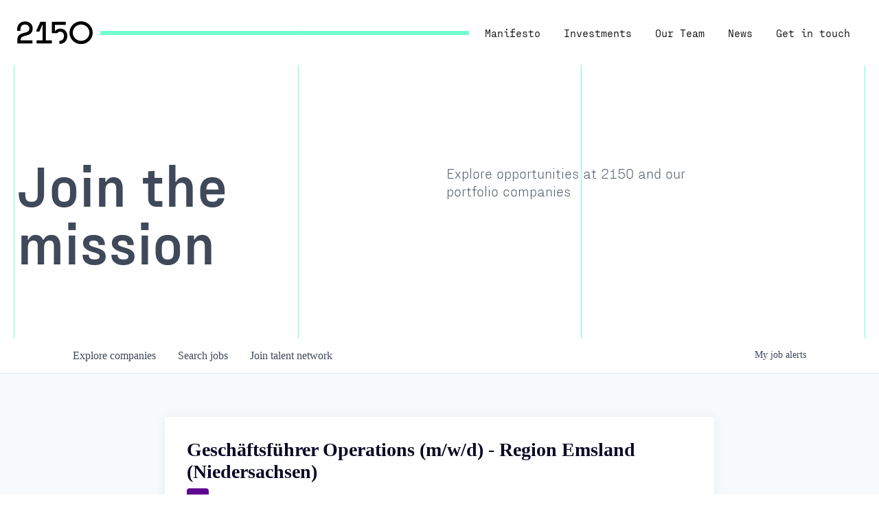

--- FILE ---
content_type: text/html; charset=utf-8
request_url: https://jobs.2150.vc/companies/1komma5-2/jobs/38482040-geschaftsfuhrer-operations-m-w-d-region-emsland-niedersachsen
body_size: 20113
content:
<!DOCTYPE html><html lang="en"><head><link rel="shortcut icon" href="https://cdn.filepicker.io/api/file/LVp5niJSvuFfIDCKitSw" data-next-head=""/><title data-next-head="">Geschäftsführer Operations (m/w/d) - Region Emsland (Niedersachsen) @ 1KOMMA5° | 2150 Job Board</title><meta name="description" property="og:description" content="Search job openings across the 2150 network." data-next-head=""/><meta charSet="utf-8" data-next-head=""/><meta name="viewport" content="initial-scale=1.0, width=device-width" data-next-head=""/><link rel="apple-touch-icon" sizes="180x180" href="https://cdn.filepicker.io/api/file/LVp5niJSvuFfIDCKitSw" data-next-head=""/><link rel="icon" type="image/png" sizes="32x32" href="https://cdn.filepicker.io/api/file/LVp5niJSvuFfIDCKitSw" data-next-head=""/><link rel="icon" type="image/png" sizes="16x16" href="https://cdn.filepicker.io/api/file/LVp5niJSvuFfIDCKitSw" data-next-head=""/><link rel="shortcut icon" href="https://cdn.filepicker.io/api/file/LVp5niJSvuFfIDCKitSw" data-next-head=""/><meta name="url" property="og:url" content="https://jobs.2150.vc" data-next-head=""/><meta name="type" property="og:type" content="website" data-next-head=""/><meta name="title" property="og:title" content="2150 Job Board" data-next-head=""/><meta name="image" property="og:image" content="http://cdn.filepicker.io/api/file/UW7Rgb5cS4CZRJKEhlOf" data-next-head=""/><meta name="secure_url" property="og:image:secure_url" content="https://cdn.filepicker.io/api/file/UW7Rgb5cS4CZRJKEhlOf" data-next-head=""/><meta name="twitter:card" content="summary_large_image" data-next-head=""/><meta name="twitter:image" content="https://cdn.filepicker.io/api/file/UW7Rgb5cS4CZRJKEhlOf" data-next-head=""/><meta name="twitter:title" content="2150 Job Board" data-next-head=""/><meta name="twitter:description" content="Search job openings across the 2150 network." data-next-head=""/><meta name="google-site-verification" content="CQNnZQRH0dvJgCqWABp64ULhLI69C53ULhWdJemAW_w" data-next-head=""/><script>!function(){var analytics=window.analytics=window.analytics||[];if(!analytics.initialize)if(analytics.invoked)window.console&&console.error&&console.error("Segment snippet included twice.");else{analytics.invoked=!0;analytics.methods=["trackSubmit","trackClick","trackLink","trackForm","pageview","identify","reset","group","track","ready","alias","debug","page","once","off","on","addSourceMiddleware","addIntegrationMiddleware","setAnonymousId","addDestinationMiddleware"];analytics.factory=function(e){return function(){if(window.analytics.initialized)return window.analytics[e].apply(window.analytics,arguments);var i=Array.prototype.slice.call(arguments);i.unshift(e);analytics.push(i);return analytics}};for(var i=0;i<analytics.methods.length;i++){var key=analytics.methods[i];analytics[key]=analytics.factory(key)}analytics.load=function(key,i){var t=document.createElement("script");t.type="text/javascript";t.async=!0;t.src="https://an.getro.com/analytics.js/v1/" + key + "/analytics.min.js";var n=document.getElementsByTagName("script")[0];n.parentNode.insertBefore(t,n);analytics._loadOptions=i};analytics._writeKey="VKRqdgSBA3lFoZSlbeHbrzqQkLPBcP7W";;analytics.SNIPPET_VERSION="4.16.1";
analytics.load("VKRqdgSBA3lFoZSlbeHbrzqQkLPBcP7W");

}}();</script><link rel="stylesheet" href="https://cdn-customers.getro.com/vc2150/style.react.css??v=6eefde7df3d899d150aa358779cd579ebfdcd557"/><link rel="preload" href="https://cdn.getro.com/assets/_next/static/css/b1414ae24606c043.css" as="style"/><link rel="stylesheet" href="https://cdn.getro.com/assets/_next/static/css/b1414ae24606c043.css" data-n-g=""/><noscript data-n-css=""></noscript><script defer="" nomodule="" src="https://cdn.getro.com/assets/_next/static/chunks/polyfills-42372ed130431b0a.js"></script><script id="jquery" src="https://ajax.googleapis.com/ajax/libs/jquery/3.6.0/jquery.min.js" defer="" data-nscript="beforeInteractive"></script><script src="https://cdn.getro.com/assets/_next/static/chunks/webpack-963c0509a90d18d1.js" defer=""></script><script src="https://cdn.getro.com/assets/_next/static/chunks/framework-4bf75dea1870880a.js" defer=""></script><script src="https://cdn.getro.com/assets/_next/static/chunks/main-eee352af96cb7353.js" defer=""></script><script src="https://cdn.getro.com/assets/_next/static/chunks/pages/_app-3e771ce0ee6ed6f8.js" defer=""></script><script src="https://cdn.getro.com/assets/_next/static/chunks/a86620fd-3b4606652f1c2476.js" defer=""></script><script src="https://cdn.getro.com/assets/_next/static/chunks/8230-32f24b0bdad7dd87.js" defer=""></script><script src="https://cdn.getro.com/assets/_next/static/chunks/4000-0acb5a82151cbee6.js" defer=""></script><script src="https://cdn.getro.com/assets/_next/static/chunks/9091-5cd776e8ee5ad3a3.js" defer=""></script><script src="https://cdn.getro.com/assets/_next/static/chunks/1637-78ffe70d4577ff74.js" defer=""></script><script src="https://cdn.getro.com/assets/_next/static/chunks/3676-4975c339fc5bc499.js" defer=""></script><script src="https://cdn.getro.com/assets/_next/static/chunks/9358-87cc633cf780c23e.js" defer=""></script><script src="https://cdn.getro.com/assets/_next/static/chunks/9117-dca461a6375293c8.js" defer=""></script><script src="https://cdn.getro.com/assets/_next/static/chunks/1446-9b3bf5f3ffdc984b.js" defer=""></script><script src="https://cdn.getro.com/assets/_next/static/chunks/5355-8ee5e26e4c60a28d.js" defer=""></script><script src="https://cdn.getro.com/assets/_next/static/chunks/9582-ec356f321cbf7138.js" defer=""></script><script src="https://cdn.getro.com/assets/_next/static/chunks/pages/companies/%5BcompanySlug%5D/jobs/%5BjobSlug%5D-6065e00d077d5061.js" defer=""></script><script src="https://cdn.getro.com/assets/_next/static/45haSUwH6CBPr5Px0q36d/_buildManifest.js" defer=""></script><script src="https://cdn.getro.com/assets/_next/static/45haSUwH6CBPr5Px0q36d/_ssgManifest.js" defer=""></script><meta name="sentry-trace" content="9ab2689ac022ea66a041c9f5e9abfb13-be42a23869beae13-0"/><meta name="baggage" content="sentry-environment=production,sentry-release=95c88075667b08f893d29a700d44e9bb680c7762,sentry-public_key=99c84790fa184cf49c16c34cd7113f75,sentry-trace_id=9ab2689ac022ea66a041c9f5e9abfb13,sentry-org_id=129958,sentry-sampled=false,sentry-sample_rand=0.6963070610858881,sentry-sample_rate=0.033"/><style data-styled="" data-styled-version="5.3.11">.gVRrUK{box-sizing:border-box;margin:0;min-width:0;font-family:-apple-system,BlinkMacSystemFont,'Segoe UI','Roboto','Oxygen','Ubuntu','Cantarell','Fira Sans','Droid Sans','Helvetica Neue','sans-serif';font-weight:400;font-style:normal;font-size:16px;color:#3F495A;}/*!sc*/
.fyPcag{box-sizing:border-box;margin:0;min-width:0;background-color:#F7FAFC;min-height:100vh;-webkit-flex-direction:column;-ms-flex-direction:column;flex-direction:column;-webkit-align-items:stretch;-webkit-box-align:stretch;-ms-flex-align:stretch;align-items:stretch;}/*!sc*/
.dKubqp{box-sizing:border-box;margin:0;min-width:0;}/*!sc*/
.elbZCm{box-sizing:border-box;margin:0;min-width:0;width:100%;}/*!sc*/
.cSwLpj{box-sizing:border-box;margin:0;min-width:0;box-shadow:0 1px 0 0 #e5e5e5;-webkit-flex-direction:row;-ms-flex-direction:row;flex-direction:row;width:100%;background-color:white;}/*!sc*/
.byBMUo{box-sizing:border-box;margin:0;min-width:0;max-width:100%;width:100%;margin-left:auto;margin-right:auto;}/*!sc*/
@media screen and (min-width:40em){.byBMUo{width:100%;}}/*!sc*/
@media screen and (min-width:65em){.byBMUo{width:1100px;}}/*!sc*/
.fWatEX{box-sizing:border-box;margin:0;min-width:0;color:#4900FF;position:relative;-webkit-text-decoration:none;text-decoration:none;-webkit-transition:all ease 0.3s;transition:all ease 0.3s;text-transform:capitalize;-webkit-order:1;-ms-flex-order:1;order:1;padding-left:8px;padding-right:8px;padding-top:16px;padding-bottom:16px;font-size:16px;color:#3F495A;display:-webkit-box;display:-webkit-flex;display:-ms-flexbox;display:flex;-webkit-align-items:baseline;-webkit-box-align:baseline;-ms-flex-align:baseline;align-items:baseline;}/*!sc*/
@media screen and (min-width:40em){.fWatEX{text-transform:capitalize;}}/*!sc*/
@media screen and (min-width:65em){.fWatEX{text-transform:unset;}}/*!sc*/
.fWatEX span{display:none;}/*!sc*/
.fWatEX::after{content:'';position:absolute;left:0;right:0;bottom:0;height:0.125rem;background-color:#4900FF;opacity:0;-webkit-transition:opacity 0.3s;transition:opacity 0.3s;}/*!sc*/
.fWatEX:hover{color:#3F495A;}/*!sc*/
.fWatEX:active{background-color:#F7FAFC;-webkit-transform:scale(.94);-ms-transform:scale(.94);transform:scale(.94);}/*!sc*/
.fWatEX.active{font-weight:600;color:#090925;}/*!sc*/
.fWatEX.active::after{opacity:1;}/*!sc*/
@media screen and (min-width:40em){.fWatEX{padding-left:16px;padding-right:16px;}}/*!sc*/
.ekJmTQ{box-sizing:border-box;margin:0;min-width:0;display:none;}/*!sc*/
@media screen and (min-width:40em){.ekJmTQ{display:none;}}/*!sc*/
@media screen and (min-width:65em){.ekJmTQ{display:inline-block;}}/*!sc*/
.bhqgWy{box-sizing:border-box;margin:0;min-width:0;color:#4900FF;position:relative;-webkit-text-decoration:none;text-decoration:none;-webkit-transition:all ease 0.3s;transition:all ease 0.3s;text-transform:capitalize;-webkit-order:0;-ms-flex-order:0;order:0;padding-left:8px;padding-right:8px;padding-top:16px;padding-bottom:16px;font-size:16px;color:#3F495A;display:-webkit-box;display:-webkit-flex;display:-ms-flexbox;display:flex;-webkit-align-items:baseline;-webkit-box-align:baseline;-ms-flex-align:baseline;align-items:baseline;}/*!sc*/
@media screen and (min-width:40em){.bhqgWy{text-transform:capitalize;}}/*!sc*/
@media screen and (min-width:65em){.bhqgWy{text-transform:unset;}}/*!sc*/
.bhqgWy span{display:none;}/*!sc*/
.bhqgWy::after{content:'';position:absolute;left:0;right:0;bottom:0;height:0.125rem;background-color:#4900FF;opacity:0;-webkit-transition:opacity 0.3s;transition:opacity 0.3s;}/*!sc*/
.bhqgWy:hover{color:#3F495A;}/*!sc*/
.bhqgWy:active{background-color:#F7FAFC;-webkit-transform:scale(.94);-ms-transform:scale(.94);transform:scale(.94);}/*!sc*/
.bhqgWy.active{font-weight:600;color:#090925;}/*!sc*/
.bhqgWy.active::after{opacity:1;}/*!sc*/
@media screen and (min-width:40em){.bhqgWy{padding-left:16px;padding-right:16px;}}/*!sc*/
.eOYVLz{box-sizing:border-box;margin:0;min-width:0;color:#4900FF;position:relative;-webkit-text-decoration:none;text-decoration:none;-webkit-transition:all ease 0.3s;transition:all ease 0.3s;text-transform:unset;-webkit-order:2;-ms-flex-order:2;order:2;padding-left:8px;padding-right:8px;padding-top:16px;padding-bottom:16px;font-size:16px;color:#3F495A;display:-webkit-box;display:-webkit-flex;display:-ms-flexbox;display:flex;-webkit-align-items:center;-webkit-box-align:center;-ms-flex-align:center;align-items:center;}/*!sc*/
.eOYVLz span{display:none;}/*!sc*/
.eOYVLz::after{content:'';position:absolute;left:0;right:0;bottom:0;height:0.125rem;background-color:#4900FF;opacity:0;-webkit-transition:opacity 0.3s;transition:opacity 0.3s;}/*!sc*/
.eOYVLz:hover{color:#3F495A;}/*!sc*/
.eOYVLz:active{background-color:#F7FAFC;-webkit-transform:scale(.94);-ms-transform:scale(.94);transform:scale(.94);}/*!sc*/
.eOYVLz.active{font-weight:600;color:#090925;}/*!sc*/
.eOYVLz.active::after{opacity:1;}/*!sc*/
@media screen and (min-width:40em){.eOYVLz{padding-left:16px;padding-right:16px;}}/*!sc*/
.jQZwAb{box-sizing:border-box;margin:0;min-width:0;display:inline-block;}/*!sc*/
@media screen and (min-width:40em){.jQZwAb{display:inline-block;}}/*!sc*/
@media screen and (min-width:65em){.jQZwAb{display:none;}}/*!sc*/
.ioCEHO{box-sizing:border-box;margin:0;min-width:0;margin-left:auto;margin-right:16px;text-align:left;-webkit-flex-direction:column;-ms-flex-direction:column;flex-direction:column;-webkit-order:9999;-ms-flex-order:9999;order:9999;}/*!sc*/
@media screen and (min-width:40em){.ioCEHO{margin-right:16px;}}/*!sc*/
@media screen and (min-width:65em){.ioCEHO{margin-right:0;}}/*!sc*/
.iJaGyT{box-sizing:border-box;margin:0;min-width:0;position:relative;cursor:pointer;-webkit-transition:all ease 0.3s;transition:all ease 0.3s;border-radius:4px;font-size:16px;font-weight:500;display:-webkit-box;display:-webkit-flex;display:-ms-flexbox;display:flex;-webkit-tap-highlight-color:transparent;-webkit-align-items:center;-webkit-box-align:center;-ms-flex-align:center;align-items:center;font-family:-apple-system,BlinkMacSystemFont,'Segoe UI','Roboto','Oxygen','Ubuntu','Cantarell','Fira Sans','Droid Sans','Helvetica Neue','sans-serif';color:#3F495A;background-color:#FFFFFF;border-style:solid;border-color:#A3B1C2;border-width:1px;border:none;border-color:transparent;width:small;height:small;margin-top:8px;padding:8px 16px;padding-right:0;-webkit-align-self:center;-ms-flex-item-align:center;align-self:center;font-size:14px;}/*!sc*/
.iJaGyT:active{-webkit-transform:scale(.94);-ms-transform:scale(.94);transform:scale(.94);box-shadow:inset 0px 1.875px 1.875px rgba(0,0,0,0.12);}/*!sc*/
.iJaGyT:disabled{color:#A3B1C2;}/*!sc*/
.iJaGyT:hover{background-color:#F7FAFC;}/*!sc*/
.iJaGyT [role="progressbar"] > div > div{border-color:rgba(63,73,90,0.2);border-top-color:#090925;}/*!sc*/
@media screen and (min-width:40em){.iJaGyT{border-color:#A3B1C2;}}/*!sc*/
@media screen and (min-width:40em){.iJaGyT{padding-right:16px;}}/*!sc*/
.jUfIjB{box-sizing:border-box;margin:0;min-width:0;display:none;}/*!sc*/
@media screen and (min-width:40em){.jUfIjB{display:block;}}/*!sc*/
.iqghoL{box-sizing:border-box;margin:0;min-width:0;margin-left:auto !important;margin-right:auto !important;box-sizing:border-box;max-width:100%;position:static;z-index:1;margin-left:auto;margin-right:auto;width:100%;padding-top:0;padding-left:16px;padding-right:16px;padding-bottom:64px;}/*!sc*/
@media screen and (min-width:40em){.iqghoL{width:100%;}}/*!sc*/
@media screen and (min-width:65em){.iqghoL{width:1132px;}}/*!sc*/
.ebGWQq{box-sizing:border-box;margin:0;min-width:0;-webkit-box-pack:justify;-webkit-justify-content:space-between;-ms-flex-pack:justify;justify-content:space-between;margin-bottom:24px;-webkit-flex-direction:column;-ms-flex-direction:column;flex-direction:column;width:100%;}/*!sc*/
@media screen and (min-width:40em){.ebGWQq{-webkit-flex-direction:row;-ms-flex-direction:row;flex-direction:row;}}/*!sc*/
@media screen and (min-width:65em){.ebGWQq{-webkit-flex-direction:row;-ms-flex-direction:row;flex-direction:row;}}/*!sc*/
.dsHaKT{box-sizing:border-box;margin:0;min-width:0;gap:24px;-webkit-flex-direction:column;-ms-flex-direction:column;flex-direction:column;width:100%;}/*!sc*/
.iaKmHE{box-sizing:border-box;margin:0;min-width:0;font-size:28px;margin-bottom:8px;color:#090925;}/*!sc*/
.fZtUaE{box-sizing:border-box;margin:0;min-width:0;-webkit-column-gap:8px;column-gap:8px;cursor:pointer;-webkit-align-items:center;-webkit-box-align:center;-ms-flex-align:center;align-items:center;}/*!sc*/
.fZtUaE color{main:#3F495A;dark:#090925;subtle:#67738B;placeholder:#8797AB;link:#3F495A;link-accent:#6D33FF;error:#D90218;}/*!sc*/
.hRzXmX{box-sizing:border-box;margin:0;min-width:0;width:32px;}/*!sc*/
.ijjZxr{box-sizing:border-box;margin:0;min-width:0;margin-bottom:16px;}/*!sc*/
.kGAAEy{box-sizing:border-box;margin:0;min-width:0;-webkit-flex-direction:column;-ms-flex-direction:column;flex-direction:column;gap:8px;}/*!sc*/
.dkjSzf{box-sizing:border-box;margin:0;min-width:0;font-weight:600;font-size:14px;color:#090925;}/*!sc*/
.eRlSKr{box-sizing:border-box;margin:0;min-width:0;color:#3F495A!important;font-weight:500;}/*!sc*/
.lhPfhV{box-sizing:border-box;margin:0;min-width:0;-webkit-column-gap:8px;column-gap:8px;-webkit-box-pack:justify;-webkit-justify-content:space-between;-ms-flex-pack:justify;justify-content:space-between;}/*!sc*/
.hQNFTd{box-sizing:border-box;margin:0;min-width:0;row-gap:8px;-webkit-flex-direction:column;-ms-flex-direction:column;flex-direction:column;}/*!sc*/
.fLzXDu{box-sizing:border-box;margin:0;min-width:0;font-size:14px;color:#67738B;}/*!sc*/
.crBMPy{box-sizing:border-box;margin:0;min-width:0;margin-top:40px;}/*!sc*/
.crBMPy li:not(:last-child){margin-bottom:8px;}/*!sc*/
.crBMPy p,.crBMPy span,.crBMPy div,.crBMPy li,.crBMPy ol,.crBMPy ul{color:#3F495A;font-size:16px!important;line-height:140%!important;margin:0 auto 16px;}/*!sc*/
.crBMPy h1,.crBMPy h2,.crBMPy h3,.crBMPy h4,.crBMPy h5,.crBMPy h6{color:#090925;}/*!sc*/
.crBMPy h4,.crBMPy h5,.crBMPy h6{font-size:16px;margin:0 auto 16px;}/*!sc*/
.crBMPy h1:not(:first-child){font-size:24px;margin:48px auto 16px;}/*!sc*/
.crBMPy h2:not(:first-child){font-size:20px;margin:32px auto 16px;}/*!sc*/
.crBMPy h3:not(:first-child){font-size:18px;margin:24px auto 16px;}/*!sc*/
.crBMPy ul{padding:0 0 0 32px;}/*!sc*/
.crBMPy a{color:#3F495A !important;}/*!sc*/
.iIGtVd{box-sizing:border-box;margin:0;min-width:0;max-width:600px;margin:0 auto;}/*!sc*/
.friAmK{box-sizing:border-box;margin:0;min-width:0;padding-bottom:40px;margin-top:40px;}/*!sc*/
.bOyPTM{box-sizing:border-box;margin:0;min-width:0;gap:40px;margin-top:40px;-webkit-align-items:center;-webkit-box-align:center;-ms-flex-align:center;align-items:center;-webkit-box-pack:justify;-webkit-justify-content:space-between;-ms-flex-pack:justify;justify-content:space-between;-webkit-flex-direction:column;-ms-flex-direction:column;flex-direction:column;}/*!sc*/
@media screen and (min-width:40em){.bOyPTM{-webkit-flex-direction:row;-ms-flex-direction:row;flex-direction:row;}}/*!sc*/
.kkTXM{box-sizing:border-box;margin:0;min-width:0;-webkit-text-decoration-line:underline;text-decoration-line:underline;cursor:pointer;display:block;text-align:center;color:#3F495A !important;font-size:14px;line-height:22px;}/*!sc*/
.fIUOoG{box-sizing:border-box;margin:0;min-width:0;justify-self:flex-end;margin-top:auto;-webkit-flex-direction:row;-ms-flex-direction:row;flex-direction:row;width:100%;background-color:transparent;padding-top:32px;padding-bottom:32px;}/*!sc*/
.Jizzq{box-sizing:border-box;margin:0;min-width:0;width:100%;margin-left:auto;margin-right:auto;-webkit-flex-direction:column;-ms-flex-direction:column;flex-direction:column;text-align:center;}/*!sc*/
@media screen and (min-width:40em){.Jizzq{width:1100px;}}/*!sc*/
.fONCsf{box-sizing:border-box;margin:0;min-width:0;color:#4900FF;-webkit-align-self:center;-ms-flex-item-align:center;align-self:center;margin-bottom:16px;color:#090925;width:120px;}/*!sc*/
.bfORaf{box-sizing:border-box;margin:0;min-width:0;color:currentColor;width:100%;height:auto;}/*!sc*/
.gkPOSa{box-sizing:border-box;margin:0;min-width:0;-webkit-flex-direction:row;-ms-flex-direction:row;flex-direction:row;-webkit-box-pack:center;-webkit-justify-content:center;-ms-flex-pack:center;justify-content:center;-webkit-flex-wrap:wrap;-ms-flex-wrap:wrap;flex-wrap:wrap;}/*!sc*/
.fexZPE{box-sizing:border-box;margin:0;min-width:0;-webkit-appearance:none;-moz-appearance:none;appearance:none;display:inline-block;text-align:center;line-height:inherit;-webkit-text-decoration:none;text-decoration:none;font-size:inherit;padding-left:16px;padding-right:16px;padding-top:8px;padding-bottom:8px;color:white;background-color:#4900FF;border:none;border-radius:4px;padding-left:8px;padding-right:8px;font-size:16px;position:relative;z-index:2;cursor:pointer;-webkit-transition:all ease 0.3s;transition:all ease 0.3s;border-radius:4px;font-weight:500;display:-webkit-box;display:-webkit-flex;display:-ms-flexbox;display:flex;-webkit-tap-highlight-color:transparent;-webkit-align-items:center;-webkit-box-align:center;-ms-flex-align:center;align-items:center;font-family:-apple-system,BlinkMacSystemFont,'Segoe UI','Roboto','Oxygen','Ubuntu','Cantarell','Fira Sans','Droid Sans','Helvetica Neue','sans-serif';color:#3F495A;background-color:transparent;border-style:solid;border-color:#A3B1C2;border-width:1px;border:none;-webkit-box-pack:unset;-webkit-justify-content:unset;-ms-flex-pack:unset;justify-content:unset;-webkit-text-decoration:none;text-decoration:none;white-space:nowrap;margin-right:16px;padding:0;color:#67738B;padding-top:4px;padding-bottom:4px;font-size:12px;}/*!sc*/
.fexZPE:active{-webkit-transform:scale(.94);-ms-transform:scale(.94);transform:scale(.94);box-shadow:inset 0px 1.875px 1.875px rgba(0,0,0,0.12);}/*!sc*/
.fexZPE:disabled{color:#A3B1C2;}/*!sc*/
.fexZPE:hover{-webkit-text-decoration:underline;text-decoration:underline;}/*!sc*/
.fexZPE [role="progressbar"] > div > div{border-color:rgba(63,73,90,0.2);border-top-color:#090925;}/*!sc*/
data-styled.g1[id="sc-aXZVg"]{content:"gVRrUK,fyPcag,dKubqp,elbZCm,cSwLpj,byBMUo,fWatEX,ekJmTQ,bhqgWy,eOYVLz,jQZwAb,ioCEHO,iJaGyT,jUfIjB,iqghoL,ebGWQq,dsHaKT,iaKmHE,fZtUaE,hRzXmX,ijjZxr,kGAAEy,dkjSzf,eRlSKr,lhPfhV,hQNFTd,fLzXDu,crBMPy,iIGtVd,friAmK,bOyPTM,kkTXM,fIUOoG,Jizzq,fONCsf,bfORaf,gkPOSa,fexZPE,"}/*!sc*/
.fteAEG{display:-webkit-box;display:-webkit-flex;display:-ms-flexbox;display:flex;}/*!sc*/
data-styled.g2[id="sc-gEvEer"]{content:"fteAEG,"}/*!sc*/
.eBWkFz{box-sizing:border-box;margin:0;min-width:0;padding:32px;box-shadow:0px 1px 2px 0px rgba(27,36,50,0.04),0px 1px 16px 0px rgba(27,36,50,0.06);border-radius:4px;background-color:#FFFFFF;margin-left:auto;margin-right:auto;width:100%;-webkit-flex-direction:column;-ms-flex-direction:column;flex-direction:column;padding-left:16px;padding-right:16px;margin-top:64px;max-width:800px;margin-left:auto;margin-right:auto;}/*!sc*/
@media screen and (min-width:40em){.eBWkFz{padding-left:32px;padding-right:32px;}}/*!sc*/
.jBogQf{box-sizing:border-box;margin:0;min-width:0;position:relative;width:100%;-webkit-align-items:start;-webkit-box-align:start;-ms-flex-align:start;align-items:start;}/*!sc*/
.ddKpAl{box-sizing:border-box;margin:0;min-width:0;-webkit-flex:1 1;-ms-flex:1 1;flex:1 1;}/*!sc*/
.VWXkL{box-sizing:border-box;margin:0;min-width:0;position:relative;font-weight:500;color:#3F495A;height:100%;width:100%;border-radius:4px;}/*!sc*/
.cVYRew{box-sizing:border-box;margin:0;min-width:0;max-width:100%;height:auto;border-radius:4px;overflow:hidden;object-fit:contain;width:100%;height:100%;}/*!sc*/
.hPknKP{box-sizing:border-box;margin:0;min-width:0;background-color:#FEF5EC;text-align:left;-webkit-align-items:flex-start;-webkit-box-align:flex-start;-ms-flex-align:flex-start;align-items:flex-start;-webkit-flex:0 0 auto;-ms-flex:0 0 auto;flex:0 0 auto;padding:16px;border-radius:4px;line-height:1.4;gap:16px;}/*!sc*/
.jDfdPi{box-sizing:border-box;margin:0;min-width:0;height:20px;width:20px;}/*!sc*/
.kgAlEH{box-sizing:border-box;margin:0;min-width:0;color:#DE7B02;-webkit-align-items:center;-webkit-box-align:center;-ms-flex-align:center;align-items:center;-webkit-flex:0 0 auto;-ms-flex:0 0 auto;flex:0 0 auto;}/*!sc*/
.cYMjnh{box-sizing:border-box;margin:0;min-width:0;font-weight:500;font-size:14px;color:#3F495A;}/*!sc*/
.exMvxQ{box-sizing:border-box;margin:0;min-width:0;-webkit-text-decoration:none;text-decoration:none;color:currentColor;width:100%;height:auto;}/*!sc*/
data-styled.g3[id="sc-eqUAAy"]{content:"eBWkFz,jBogQf,ddKpAl,VWXkL,cVYRew,hPknKP,jDfdPi,kgAlEH,cYMjnh,exMvxQ,"}/*!sc*/
.gQycbC{display:-webkit-box;display:-webkit-flex;display:-ms-flexbox;display:flex;}/*!sc*/
data-styled.g4[id="sc-fqkvVR"]{content:"gQycbC,"}/*!sc*/
</style></head><body id="main-wrapper" class="custom-design-vc2150"><div id="root"></div><div id="__next"><div class="sc-aXZVg gVRrUK"><div class="" style="position:fixed;top:0;left:0;height:2px;background:transparent;z-index:99999999999;width:100%"><div class="" style="height:100%;background:#4900FF;transition:all 500ms ease;width:0%"><div style="box-shadow:0 0 10px #4900FF, 0 0 10px #4900FF;width:5%;opacity:1;position:absolute;height:100%;transition:all 500ms ease;transform:rotate(3deg) translate(0px, -4px);left:-10rem"></div></div></div><div id="wlc-main" class="sc-aXZVg sc-gEvEer fyPcag fteAEG network-container"><div data-testid="custom-header" id="vc2150-custom-header" class="sc-aXZVg dKubqp vc2150-custom-part"><div class="cd-wrapper">
  <header class="main-header">
    <div class="container">
      <div class="main-header__wrapper">
        <a href="https://www.2150.vc" class="main-header__logo">
          <img src="https://cdn-customers.getro.com/vc2150/images/logo-dark.svg" alt="2150.vc">
        </a>
        <div class="line"></div>
        <div class="main-header__navigation">
          <div class="menu-top-menu-container">
            <ul id="menu-top-menu" class="menu">
              <li id="menu-item-241" class="menu-item menu-item-type-post_type menu-item-object-page menu-item-241">
                <a href="https://www.2150.vc/manifesto/">Manifesto</a>
              </li>
              <li id="menu-item-242" class="menu-item menu-item-type-post_type menu-item-object-page menu-item-242">
                <a href="https://www.2150.vc/investments/">Investments</a>
              </li>
              <li id="menu-item-243" class="menu-item menu-item-type-post_type menu-item-object-page page_item page-item-91 menu-item-243">
                <a href="https://www.2150.vc/team/" aria-current="page">Our Team</a>
              </li>
              <li id="menu-item-311" class="menu-item menu-item-type-post_type menu-item-object-page menu-item-311">
                <a href="https://www.2150.vc/news/">News</a>
              </li>
              <li id="menu-item-244" class="menu-item menu-item-type-post_type menu-item-object-page menu-item-244">
                <a href="https://www.2150.vc/get-in-touch/">Get in touch</a>
              </li>
            </ul>
          </div>
          <div class="subnav">
            <nav>
              <span>Contact</span>
              <a href="mailto:hello@2150.vc">hello@2150.vc</a>
            </nav>
            <nav>
              <span>Follow us</span>
              <div class="menu-social-media-menu-container">
                <ul id="menu-social-media-menu" class="menu">
                  <li id="menu-item-252" class="menu-item menu-item-type-custom menu-item-object-custom menu-item-252">
                    <a href="https://www.linkedin.com/company/2150vc">Linkedin</a>
                  </li>
                  <li id="menu-item-251" class="menu-item menu-item-type-custom menu-item-object-custom menu-item-251">
                    <a href="https://twitter.com/2150VC">Twitter</a>
                  </li>
                  <li id="menu-item-253" class="menu-item menu-item-type-custom menu-item-object-custom menu-item-253">
                    <a href="https://2150-vc.medium.com">Medium</a>
                  </li>
                  <li id="menu-item-250" class="menu-item menu-item-type-custom menu-item-object-custom menu-item-250">
                    <a href="https://www.facebook.com/2150VC">Facebook</a>
                  </li>
                </ul>
              </div>
            </nav>
          </div>
        </div>
        <button id="menu-burger" class="main-header__burger">
          <span></span>
        </button>
      </div>
    </div>
  </header>
  <section class="team-heading vc__hero">
    <div class="container">
      <div class="team-heading__wrapper">
        <div class="team-heading__col">
          <h1 data-aos="fade-up" data-aos-offset="0" data-aos-delay="0" data-aos-duration="1000" data-aos-easing="ease-in-out" class="page-title page-title--no-space aos-init aos-animate" ng-bind-html="trustAsHtml(collectionFactory.collection.tagline)">Join the mission</h1>
        </div>
        <div class="team-heading__col team-heading__col--content">
          <div data-aos="fade-up" data-aos-offset="0" data-aos-delay="300" data-aos-duration="1000" data-aos-easing="ease-in-out" class="content aos-init aos-animate">
            <p ng-bind-html="trustAsHtml(collectionFactory.collection.subtitle)">Explore opportunities at 2150 and our portfolio companies</p>
          </div>
        </div>
      </div>
    </div>
    <div class="body-bg">
      <div></div>
    </div>
  </section>
</div>

</div><div width="1" class="sc-aXZVg elbZCm"><div id="content"><div data-testid="navbar" width="1" class="sc-aXZVg sc-gEvEer cSwLpj fteAEG"><div width="1,1,1100px" class="sc-aXZVg sc-gEvEer byBMUo fteAEG"><a href="/jobs" class="sc-aXZVg fWatEX theme_only " font-size="2" color="text.main" display="flex"><div display="none,none,inline-block" class="sc-aXZVg ekJmTQ">Search </div>jobs</a><a href="/companies" class="sc-aXZVg bhqgWy theme_only " font-size="2" color="text.main" display="flex"><div display="none,none,inline-block" class="sc-aXZVg ekJmTQ">Explore </div>companies</a><a href="/talent-network" class="sc-aXZVg eOYVLz theme_only " font-size="2" color="text.main" display="flex"><div display="none,none,inline-block" class="sc-aXZVg ekJmTQ">Join talent network</div><div display="inline-block,inline-block,none" class="sc-aXZVg jQZwAb">Talent</div></a><div order="9999" class="sc-aXZVg sc-gEvEer ioCEHO fteAEG"><div class="sc-aXZVg sc-gEvEer iJaGyT fteAEG theme_only" data-testid="my-job-alerts-button" font-size="14px">My <span class="sc-aXZVg jUfIjB">job </span>alerts</div></div></div></div><div width="1,1,1132px" data-testid="container" class="sc-aXZVg iqghoL"><script data-testid="job-ldjson" type="application/ld+json" async="">{"@context":"https://schema.org/","@type":"JobPosting","title":"Geschäftsführer Operations (m/w/d) - Region Emsland (Niedersachsen)","description":"<div><div> <h2 id=\"1komma5\">1KOMMA5°</h2> <p>Bei <strong>1KOMMA5°</strong> bauen wir Europas führende Energie-Software-Plattform <strong>“Heartbeat”</strong> und schaffen so ein <strong>virtuelles Kraftwerk</strong>, das Photovoltaik, Stromspeicher, Wärmepumpen und Ladesäulen der Kunden verknüpft und so die Rentabilität vernetzter Kundenanlagen deutlich erhöht. Wir bieten Kunden zudem einen \"<strong>One-Stop-Shop\"</strong> für den Kauf und die Installation individueller und intelligenter Energie-Systemlösungen, damit jeder Haushalt schnell und professionell klimaneutral wohnen, heizen und mobil sein kann. Gleichzeitig arbeiten wir in unserer Technologie-Sparte an der Weiterentwicklung und dem Ausbau der Heartbeat-Software, um Kunden <strong>weltweit</strong> mit dem Strommarkt zu vernetzen und so immer den <strong>günstigsten und saubersten Stromtarif</strong> anbieten zu können.</p> <p><strong>Hast du Lust, die Energierevolution mit uns anzugehen? Dann bewirb dich jetzt und werde Teil unserer Mission!</strong></p> <h2 id=\"deine-position\">Deine Position</h2> <p>Als <strong>Geschäftsführer Operations</strong> (m/w/d) trägst du die Gesamtverantwortung für folgende Bereiche des<br>Unternehmens:</p> <ul> <li>Strategische Gestaltung und aktive Führung aller operativen Geschäftsprozesse des Unternehmens unter Berücksichtigung einer wettbewerbsfähigen Kosten- und Leistungsstruktur</li> <li>Regelmäßige Planung der Geschäftsentwicklung und Aufbau eines adäquaten Reportings über diese Entwicklung</li> <li>Sicherstellen der qualitativ hochwertigen Erbringung der Montageleistungen nach fachlichen Standards und unter Einhalt der Arbeitssicherheits- und Unfallverhütungsvorschriften</li> <li>Weiterentwicklung des Unternehmens, u.a. durch Weiterentwicklung zu einer effizienteren Organisationsstruktur (z.B. durch den Aufbau von weiteren Standorten) und Aufbau eines starken Teams</li> <li>Vorbild-orientierte Personalführung mit Schaffung einer funktionalen Führungsstruktur und positiven Unternehmenskultur</li> <li>Netzwerkaufbau zu Dienstleistern und Lieferanten, die das eigene Leistungsportfolio ergänzen</li> <li> <p>Akquisition von Neukunden inklusive Vertragsverhandlungen und professionelles Beziehungsmanagement der Bestandskunden</p> <h2 id=\"dein-profil\">Dein Profil</h2> </li> <li>Technische Ausbildung mit Meisterabschluss oder technisches Studium und mehrjährige Berufserfahrung mit Führungsverantwortung im Bereich Baugewerbe / Montagedienstleistungen, idealerweise im Bereich Photovoltaik-Dachmontage / Dachdeckerei / Spenglerei</li> <li>Führungs- und Durchsetzungsstärke im Umgang mit handwerklich geprägten Mitarbeiterstrukturen</li> <li>Kommunikationsstärke und Fähigkeit sich auf unterschiedlichste Gesprächspartner intern und extern einzustellen</li> <li>Erfahrung / Expertise im Bereich Arbeitssicherheit und Sicherstellen der Einhaltung der geltenden Gesetze und Vorschriften</li> <li>Planungs- und Organisationstalent sowie Hands-on-Mentalität</li> <li>Motivation, ein Unternehmen auf das nächste Level zu heben und kontinuierlich zu verbessern</li> <li>Erfahrung im Umgang mit internationalen Mitarbeiterstrukturen aus dem europäischen Ausland, Russische / Polnische Sprachkenntnisse von Vorteil</li> <li>Führerschein Klasse B</li> </ul> <h2 id=\"benefits\">Benefits</h2> <ul> <li>Mit deiner Arbeit unterstützt du den Megatrend <strong>“Energie- und Mobilitätswende”</strong> und leistest einen <strong>konkreten Beitrag</strong> zum <strong>nachhaltigen</strong> Umbau unserer Energie-Infrastruktur</li> <li>Ein <strong>Dienstwagen</strong> auch zur <strong>privaten</strong> Nutzung</li> <li>Du erhältst eine <strong>attraktive Beteiligung</strong> (erfolgsabhängige Zusatzvergütung) am <strong>Ergebnis</strong> deines Standortes</li> <li>Nutze das <strong>MacBook &amp; iPhone</strong> auch abseits der Arbeit in deiner Freizeit</li> <li>Du bist Teil eines <strong>schnell wachsenden Unternehmens</strong> mit viel <strong>Entwicklungspotenzi</strong> <strong>al</strong>, wo du <strong>eigenständig</strong> etwas aufbauen kannst und deinen Impact spürst</li> <li>Bewege dich in <strong>flachen Hierarchien</strong>, übernimm schon während deiner Einarbeitung <strong>Verantwortung</strong> und arbeite direkt mit Teilen des Managements zusammen</li> </ul> </div></div>","datePosted":"2024-07-09T12:50:39.804Z","validThrough":"2024-07-25","employmentType":[],"hiringOrganization":{"@type":"Organization","name":"1KOMMA5°","description":"1KOMMA5° wurde im Sommer 2021 von Unternehmern und Branchenexperten mit dem Ziel gegründet, Gebäude ganzheitlich CO2-neutral zu machen durch den Einsatz von Photovoltaik, Wärmepumpe und Ladeinfrastruktur.\n\nUmgesetzt wird dies durch die Bereitstellung von Technologie für eine dezentrale, saubere Energie-, Mobilitäts- und Wärmeversorgung. Durch das intelligente Energiemanagement \"Heartbeat\" und den dynamischen Stromtarif \"Dynamic Pulse\" garantiert 1KOMMA5° immer den günstigsten und saubersten Strom aus Sonne und Wind.\n\nDabei beteiligt sich 1KOMMA5° an besonders innovativen Handwerksbetrieben aus den Bereichen Photovoltaik, Stromspeicher, Ladeinfrastruktur und Wärmepumpe, um einerseits das regionale Handwerk zu stärken und andererseits eine hochwertige Beratung und Installation beim Kunden vor Ort zu ermöglichen. Zurzeit betreibt 1KOMMA5° über 65 Standorte mit rund 1.500 Mitarbeitenden von Europa bis Australien.\n\nZusätzlich arbeitet 1KOMMA5° an der Vernetzung und Steuerung dezentraler Erzeugungsanlagen, mit dem Ziel, das Potenzial der dezentralen Energiewende vollständig zu realisieren. Hierzu werden alle installierten Systeme Teil einer vernetzten IoT-Plattform, die durch Einsatz von Algorithmen die optimale, automatische Betriebsführung über die Lebenszeit des Systems garantiert.","numberOfEmployees":683,"address":[{"address":{"@type":"PostalAddress","addressLocality":"Hamburg, Germany"}},{"address":{"@type":"PostalAddress","addressLocality":"Hamburg, Germany"}}],"sameAs":"https://1komma5grad.com","url":"https://1komma5grad.com","logo":"https://cdn.getro.com/companies/b3c3c610-0540-456e-8226-4c8238ccd8a0-1761616095","keywords":"Information Technology"},"jobLocation":{"@type":"Place","address":{"@type":"PostalAddress","addressLocality":"Hanover, Germany"}},"baseSalary":{"@type":"MonetaryAmount","currency":null,"value":{"@type":"QuantitativeValue","minValue":null,"maxValue":null,"unitText":"PERIOD_NOT_DEFINED"}}}</script><div width="100%" data-testid="edit-box" class="sc-eqUAAy eBWkFz"><div data-testid="content" width="1" class="sc-eqUAAy sc-fqkvVR jBogQf gQycbC"><div class="sc-eqUAAy ddKpAl"><div width="100%" class="sc-aXZVg sc-gEvEer ebGWQq fteAEG"><div width="100%" class="sc-aXZVg sc-gEvEer dsHaKT fteAEG"><div width="100%" class="sc-aXZVg elbZCm"><h2 font-size="28px" color="text.dark" class="sc-aXZVg iaKmHE">Geschäftsführer Operations (m/w/d) - Region Emsland (Niedersachsen)</h2><div color="text" class="sc-aXZVg sc-gEvEer fZtUaE fteAEG"><div width="32" class="sc-aXZVg hRzXmX"><div data-testid="profile-picture" class="sc-eqUAAy sc-fqkvVR VWXkL gQycbC"><img data-testid="image" src="https://cdn.getro.com/companies/b3c3c610-0540-456e-8226-4c8238ccd8a0-1761616095" alt="1KOMMA5°" class="sc-eqUAAy cVYRew"/></div></div><p class="sc-aXZVg dKubqp">1KOMMA5°</p></div></div><div class="sc-aXZVg ijjZxr"><div class="sc-eqUAAy sc-fqkvVR hPknKP gQycbC"><div color="warning" class="sc-eqUAAy sc-fqkvVR kgAlEH gQycbC"><svg xmlns="http://www.w3.org/2000/svg" width="20px" height="20px" viewBox="0 0 24 24" fill="none" stroke="currentColor" stroke-width="1.5" stroke-linecap="round" stroke-linejoin="round" class="sc-eqUAAy jDfdPi sc-eqUAAy jDfdPi" aria-hidden="true" data-testid="icon-warning"><path d="m21.73 18-8-14a2 2 0 0 0-3.48 0l-8 14A2 2 0 0 0 4 21h16a2 2 0 0 0 1.73-3Z"></path><line x1="12" x2="12" y1="9" y2="13"></line><line x1="12" x2="12.01" y1="17" y2="17"></line></svg></div><div color="text.main" class="sc-eqUAAy cYMjnh"><div class="sc-aXZVg sc-gEvEer kGAAEy fteAEG"><P font-weight="600" font-size="14px" color="text.dark" class="sc-aXZVg dkjSzf">This job is no longer accepting applications</P><a href="/companies/1komma5-2#content" class="sc-aXZVg eRlSKr">See open jobs at <!-- -->1KOMMA5°<!-- -->.</a><a href="/jobs?q=Gesch%C3%A4ftsf%C3%BChrer%20Operations%20(m/w/d)%20-%20Region%20Emsland%20(Niedersachsen)" class="sc-aXZVg eRlSKr">See open jobs similar to &quot;<!-- -->Geschäftsführer Operations (m/w/d) - Region Emsland (Niedersachsen)<!-- -->&quot; <!-- -->2150<!-- -->.</a></div></div></div></div><div class="sc-aXZVg sc-gEvEer lhPfhV fteAEG"><div class="sc-aXZVg sc-gEvEer hQNFTd fteAEG"><div class="sc-aXZVg dKubqp">Operations<!-- --> <!-- --> </div><div class="sc-aXZVg dKubqp">Hanover, Germany</div><div font-size="14px" color="text.subtle" class="sc-aXZVg fLzXDu">Posted<!-- --> <!-- -->6+ months ago</div></div></div></div></div><div class="sc-aXZVg crBMPy"><div data-testid="careerPage"><div><div> <h2 id="1komma5">1KOMMA5°</h2> <p>Bei <strong>1KOMMA5°</strong> bauen wir Europas führende Energie-Software-Plattform <strong>“Heartbeat”</strong> und schaffen so ein <strong>virtuelles Kraftwerk</strong>, das Photovoltaik, Stromspeicher, Wärmepumpen und Ladesäulen der Kunden verknüpft und so die Rentabilität vernetzter Kundenanlagen deutlich erhöht. Wir bieten Kunden zudem einen "<strong>One-Stop-Shop"</strong> für den Kauf und die Installation individueller und intelligenter Energie-Systemlösungen, damit jeder Haushalt schnell und professionell klimaneutral wohnen, heizen und mobil sein kann. Gleichzeitig arbeiten wir in unserer Technologie-Sparte an der Weiterentwicklung und dem Ausbau der Heartbeat-Software, um Kunden <strong>weltweit</strong> mit dem Strommarkt zu vernetzen und so immer den <strong>günstigsten und saubersten Stromtarif</strong> anbieten zu können.</p> <p><strong>Hast du Lust, die Energierevolution mit uns anzugehen? Dann bewirb dich jetzt und werde Teil unserer Mission!</strong></p> <h2 id="deine-position">Deine Position</h2> <p>Als <strong>Geschäftsführer Operations</strong> (m/w/d) trägst du die Gesamtverantwortung für folgende Bereiche des<br>Unternehmens:</p> <ul> <li>Strategische Gestaltung und aktive Führung aller operativen Geschäftsprozesse des Unternehmens unter Berücksichtigung einer wettbewerbsfähigen Kosten- und Leistungsstruktur</li> <li>Regelmäßige Planung der Geschäftsentwicklung und Aufbau eines adäquaten Reportings über diese Entwicklung</li> <li>Sicherstellen der qualitativ hochwertigen Erbringung der Montageleistungen nach fachlichen Standards und unter Einhalt der Arbeitssicherheits- und Unfallverhütungsvorschriften</li> <li>Weiterentwicklung des Unternehmens, u.a. durch Weiterentwicklung zu einer effizienteren Organisationsstruktur (z.B. durch den Aufbau von weiteren Standorten) und Aufbau eines starken Teams</li> <li>Vorbild-orientierte Personalführung mit Schaffung einer funktionalen Führungsstruktur und positiven Unternehmenskultur</li> <li>Netzwerkaufbau zu Dienstleistern und Lieferanten, die das eigene Leistungsportfolio ergänzen</li> <li> <p>Akquisition von Neukunden inklusive Vertragsverhandlungen und professionelles Beziehungsmanagement der Bestandskunden</p> <h2 id="dein-profil">Dein Profil</h2> </li> <li>Technische Ausbildung mit Meisterabschluss oder technisches Studium und mehrjährige Berufserfahrung mit Führungsverantwortung im Bereich Baugewerbe / Montagedienstleistungen, idealerweise im Bereich Photovoltaik-Dachmontage / Dachdeckerei / Spenglerei</li> <li>Führungs- und Durchsetzungsstärke im Umgang mit handwerklich geprägten Mitarbeiterstrukturen</li> <li>Kommunikationsstärke und Fähigkeit sich auf unterschiedlichste Gesprächspartner intern und extern einzustellen</li> <li>Erfahrung / Expertise im Bereich Arbeitssicherheit und Sicherstellen der Einhaltung der geltenden Gesetze und Vorschriften</li> <li>Planungs- und Organisationstalent sowie Hands-on-Mentalität</li> <li>Motivation, ein Unternehmen auf das nächste Level zu heben und kontinuierlich zu verbessern</li> <li>Erfahrung im Umgang mit internationalen Mitarbeiterstrukturen aus dem europäischen Ausland, Russische / Polnische Sprachkenntnisse von Vorteil</li> <li>Führerschein Klasse B</li> </ul> <h2 id="benefits">Benefits</h2> <ul> <li>Mit deiner Arbeit unterstützt du den Megatrend <strong>“Energie- und Mobilitätswende”</strong> und leistest einen <strong>konkreten Beitrag</strong> zum <strong>nachhaltigen</strong> Umbau unserer Energie-Infrastruktur</li> <li>Ein <strong>Dienstwagen</strong> auch zur <strong>privaten</strong> Nutzung</li> <li>Du erhältst eine <strong>attraktive Beteiligung</strong> (erfolgsabhängige Zusatzvergütung) am <strong>Ergebnis</strong> deines Standortes</li> <li>Nutze das <strong>MacBook &amp; iPhone</strong> auch abseits der Arbeit in deiner Freizeit</li> <li>Du bist Teil eines <strong>schnell wachsenden Unternehmens</strong> mit viel <strong>Entwicklungspotenzi</strong> <strong>al</strong>, wo du <strong>eigenständig</strong> etwas aufbauen kannst und deinen Impact spürst</li> <li>Bewege dich in <strong>flachen Hierarchien</strong>, übernimm schon während deiner Einarbeitung <strong>Verantwortung</strong> und arbeite direkt mit Teilen des Managements zusammen</li> </ul> </div></div></div></div><div class="sc-aXZVg iIGtVd"><div class="sc-aXZVg friAmK"><div class="sc-eqUAAy sc-fqkvVR hPknKP gQycbC"><div color="warning" class="sc-eqUAAy sc-fqkvVR kgAlEH gQycbC"><svg xmlns="http://www.w3.org/2000/svg" width="20px" height="20px" viewBox="0 0 24 24" fill="none" stroke="currentColor" stroke-width="1.5" stroke-linecap="round" stroke-linejoin="round" class="sc-eqUAAy jDfdPi sc-eqUAAy jDfdPi" aria-hidden="true" data-testid="icon-warning"><path d="m21.73 18-8-14a2 2 0 0 0-3.48 0l-8 14A2 2 0 0 0 4 21h16a2 2 0 0 0 1.73-3Z"></path><line x1="12" x2="12" y1="9" y2="13"></line><line x1="12" x2="12.01" y1="17" y2="17"></line></svg></div><div color="text.main" class="sc-eqUAAy cYMjnh"><div class="sc-aXZVg sc-gEvEer kGAAEy fteAEG"><P font-weight="600" font-size="14px" color="text.dark" class="sc-aXZVg dkjSzf">This job is no longer accepting applications</P><a href="/companies/1komma5-2#content" class="sc-aXZVg eRlSKr">See open jobs at <!-- -->1KOMMA5°<!-- -->.</a><a href="/jobs?q=Gesch%C3%A4ftsf%C3%BChrer%20Operations%20(m/w/d)%20-%20Region%20Emsland%20(Niedersachsen)" class="sc-aXZVg eRlSKr">See open jobs similar to &quot;<!-- -->Geschäftsführer Operations (m/w/d) - Region Emsland (Niedersachsen)<!-- -->&quot; <!-- -->2150<!-- -->.</a></div></div></div></div><div class="sc-aXZVg sc-gEvEer bOyPTM fteAEG"><a color="#3F495A !important" font-size="14px" href="/companies/1komma5-2#content" class="sc-aXZVg kkTXM">See more open positions at <!-- -->1KOMMA5°</a></div></div></div></div></div><div data-rht-toaster="" style="position:fixed;z-index:9999;top:16px;left:16px;right:16px;bottom:16px;pointer-events:none"></div></div></div></div><div class="sc-aXZVg sc-gEvEer fIUOoG fteAEG powered-by-footer" data-testid="site-footer" width="1"><div width="1,1100px" class="sc-aXZVg sc-gEvEer Jizzq fteAEG"><a class="sc-aXZVg fONCsf theme_only" href="https://www.getro.com/getro-jobs" target="_blank" data-testid="footer-getro-logo" color="text.dark" width="120px" aria-label="Powered by Getro.com"><div color="currentColor" width="100%" height="auto" class="sc-eqUAAy exMvxQ sc-aXZVg bfORaf"><svg fill="currentColor" viewBox="0 0 196 59" xmlns="http://www.w3.org/2000/svg" style="display:block"><path class="Logo__powered-by" fill="#7C899C" d="M.6 12h1.296V7.568h2.72c1.968 0 3.424-1.392 3.424-3.408C8.04 2.128 6.648.8 4.616.8H.6V12zm1.296-5.584V1.952h2.608c1.344 0 2.208.928 2.208 2.208 0 1.296-.864 2.256-2.208 2.256H1.896zM13.511 12.208c2.496 0 4.352-1.872 4.352-4.368 0-2.496-1.824-4.368-4.336-4.368-2.48 0-4.352 1.856-4.352 4.368 0 2.528 1.84 4.368 4.336 4.368zm0-1.152c-1.776 0-3.04-1.344-3.04-3.216 0-1.824 1.248-3.216 3.04-3.216S16.567 6 16.567 7.84c0 1.856-1.264 3.216-3.056 3.216zM21.494 12h1.632l2.144-6.752h.096L27.494 12h1.632l2.608-8.32h-1.376l-2.032 6.88h-.096l-2.192-6.88h-1.44l-2.208 6.88h-.096l-2.016-6.88h-1.376L21.494 12zM36.866 12.208c1.952 0 3.408-1.104 3.872-2.656h-1.312c-.384.976-1.44 1.504-2.544 1.504-1.712 0-2.784-1.104-2.848-2.768h6.784v-.56c0-2.4-1.504-4.256-4.032-4.256-2.272 0-4.08 1.712-4.08 4.368 0 2.496 1.616 4.368 4.16 4.368zm-2.8-5.04c.128-1.536 1.328-2.544 2.72-2.544 1.408 0 2.576.88 2.688 2.544h-5.408zM43.065 12h1.264V7.712c0-1.584.848-2.768 2.368-2.768h.688V3.68h-.704c-1.216 0-2.032.848-2.272 1.552h-.096V3.68h-1.248V12zM52.679 12.208c1.952 0 3.408-1.104 3.872-2.656h-1.312c-.384.976-1.44 1.504-2.544 1.504-1.712 0-2.784-1.104-2.848-2.768h6.784v-.56c0-2.4-1.504-4.256-4.032-4.256-2.272 0-4.08 1.712-4.08 4.368 0 2.496 1.616 4.368 4.16 4.368zm-2.8-5.04c.128-1.536 1.328-2.544 2.72-2.544 1.408 0 2.576.88 2.688 2.544h-5.408zM62.382 12.208a3.405 3.405 0 002.88-1.52h.096V12h1.215V0H65.31v5.024h-.097c-.255-.432-1.183-1.552-2.927-1.552-2.352 0-4.049 1.824-4.049 4.384 0 2.544 1.697 4.352 4.145 4.352zm.08-1.136c-1.745 0-2.929-1.264-2.929-3.216 0-1.888 1.184-3.232 2.896-3.232 1.648 0 2.928 1.184 2.928 3.232 0 1.744-1.088 3.216-2.895 3.216zM77.976 12.208c2.448 0 4.144-1.808 4.144-4.352 0-2.56-1.696-4.384-4.048-4.384-1.744 0-2.672 1.12-2.928 1.552h-.096V0h-1.264v12H75v-1.312h.096a3.405 3.405 0 002.88 1.52zm-.08-1.136C76.088 11.072 75 9.6 75 7.856c0-2.048 1.28-3.232 2.928-3.232 1.712 0 2.896 1.344 2.896 3.232 0 1.952-1.184 3.216-2.928 3.216zM83.984 15.68h.864c1.36 0 2.016-.64 2.448-1.776L91.263 3.68H89.84l-2.591 7.04h-.097l-2.575-7.04h-1.408l3.375 8.768-.384 1.008c-.272.72-.736 1.072-1.552 1.072h-.623v1.152z"></path><g class="Logo__main" fill-rule="evenodd" transform="translate(0 24)"><path d="M71.908 17.008C71.908 7.354 78.583 0 88.218 0c8.135 0 13.837 5.248 15.34 12.04h-7.737c-1.015-2.81-3.756-4.92-7.602-4.92-5.48 0-9.062 4.265-9.062 9.886 0 5.763 3.58 10.073 9.062 10.073 4.375 0 7.558-2.483 8.134-5.481h-8.444v-6.091h16.223c.397 11.526-6.144 18.506-15.913 18.506-9.68.002-16.311-7.306-16.311-17.005zM107.048 21.177c0-7.73 4.861-13.119 11.978-13.119 7.692 0 11.715 5.997 11.715 12.886v2.107h-17.196c.222 3.139 2.387 5.388 5.615 5.388 2.696 0 4.509-1.406 5.171-2.952h6.188c-1.06 5.2-5.305 8.526-11.625 8.526-6.763.002-11.846-5.386-11.846-12.836zm17.328-2.951c-.265-2.623-2.298-4.638-5.35-4.638a5.367 5.367 0 00-5.348 4.638h10.698zM136.528 24.833V14.337h-3.757V8.714h2.21c1.238 0 1.901-.89 1.901-2.202V1.967h6.498v6.7h6.101v5.669h-6.101v10.12c0 1.827.973 2.953 3.006 2.953h3.005v5.996h-4.729c-5.084 0-8.134-3.139-8.134-8.572zM154.119 8.668h6.454v3.749h.354c.795-1.827 2.873-3.936 6.011-3.936h2.255v6.84h-2.697c-3.359 0-5.525 2.577-5.525 6.84v11.244h-6.852V8.668zM169.942 21.037c0-7.31 5.039-12.979 12.598-12.979 7.47 0 12.554 5.669 12.554 12.979 0 7.308-5.084 12.978-12.598 12.978-7.47 0-12.554-5.67-12.554-12.978zm18.212 0c0-3.749-2.387-6.42-5.658-6.42-3.227 0-5.614 2.671-5.614 6.42 0 3.794 2.387 6.419 5.614 6.419 3.271 0 5.658-2.67 5.658-6.42zM8.573 33.37L.548 22.383a2.91 2.91 0 010-3.399L8.573 7.997h8.57l-8.179 11.2c-.597.818-.597 2.155 0 2.973l8.18 11.2H8.573zM27.774 33.37L35.8 22.383c.73-1 .73-2.399 0-3.4L27.774 7.998h-8.571l8.18 11.199c.597.817.597 2.155 0 2.972l-8.18 11.2h8.571v.002z"></path><path d="M41.235 33.37l8.024-10.987c.73-1 .73-2.399 0-3.4L41.235 7.998h-8.572l8.18 11.199c.597.817.597 2.155 0 2.972l-8.18 11.2h8.572v.002z" opacity=".66"></path><path d="M54.695 33.37l8.024-10.987c.73-1 .73-2.399 0-3.4L54.695 7.998h-8.571l8.18 11.199c.597.817.597 2.155 0 2.972l-8.18 11.2h8.571v.002z" opacity=".33"></path></g></svg></div></a><div class="sc-aXZVg sc-gEvEer gkPOSa fteAEG"><a class="sc-aXZVg fexZPE theme_only" font-size="0" href="/privacy-policy#content">Privacy policy</a><a class="sc-aXZVg fexZPE theme_only" font-size="0" href="/cookie-policy#content">Cookie policy</a></div></div></div><div data-testid="custom-footer" id="vc2150-custom-footer" class="sc-aXZVg dKubqp vc2150-custom-part"><div class="cd-wrapper">
    <footer class="main-footer">
        <div class="main-footer__bottom">
            <div class="container">
                <div class="bg"></div>
                <div class="main-footer__wrapper">
                    <div class="main-footer__logo">
                        <img class="main-footer__logo" src="https://cdn-customers.getro.com/vc2150/images/logo-white.svg" alt="2150.vc">
                    </div>

                    <div class="nav">
                        <nav class="main-footer__locations">
                            <ul>
                                <li><a href="https://www.2150.vc/get-in-touch/#london">London</a></li>
                                <li><a href="https://www.2150.vc/get-in-touch/#copenhagen">Copenhagen</a></li>
                                <li><a href="https://www.2150.vc/get-in-touch/#berlin">Berlin</a></li>
                            </ul>
                        </nav>
                        <nav>
                            <div class="menu-footer-menu-1-container">
                                <ul id="menu-footer-menu-1" class="menu">
                                    <li id="menu-item-246" class="menu-item menu-item-type-post_type menu-item-object-page menu-item-246">
                                        <a href="https://www.2150.vc/manifesto/">Manifesto</a>
                                    </li>
                                    <li id="menu-item-247" class="menu-item menu-item-type-post_type menu-item-object-page menu-item-247">
                                        <a href="https://www.2150.vc/investments/">Investments</a>
                                    </li>
                                    <li id="menu-item-525" class="menu-item menu-item-type-post_type menu-item-object-page current-menu-item page_item page-item-91 current_page_item menu-item-525">
                                        <a href="https://www.2150.vc/team/" aria-current="page">Meet our team</a>
                                    </li>
                                    <li id="menu-item-524" class="menu-item menu-item-type-post_type menu-item-object-page menu-item-524">
                                        <a href="https://www.2150.vc/news/">News</a>
                                    </li>
                                    <li id="menu-item-249" class="menu-item menu-item-type-post_type menu-item-object-page menu-item-249">
                                        <a href="https://www.2150.vc/get-in-touch/">Get in touch</a>
                                    </li>
                                </ul>
                            </div>
                        </nav>
                        <nav>
                            <div class="menu-footer-menu-2-container">
                                <ul id="menu-footer-menu-2" class="menu">
                                    <li id="menu-item-597" class="menu-item menu-item-type-post_type menu-item-object-page menu-item-597">
                                        <a href="https://www.2150.vc/esg-disclosures/">ESG Disclosures</a>
                                    </li>
                                    <li id="menu-item-520" class="menu-item menu-item-type-post_type menu-item-object-page menu-item-520">
                                        <a href="https://www.2150.vc/diversity/">Diversity</a>
                                    </li>
                                    <li id="menu-item-705" class="menu-item menu-item-type-custom menu-item-object-custom menu-item-705">
                                        <a target="_blank" rel="noopener" href="https://2150.getro.com/">Join the mission</a>
                                    </li>
                                    <li id="menu-item-508" class="menu-item menu-item-type-post_type menu-item-object-page menu-item-privacy-policy menu-item-508">
                                        <a href="https://www.2150.vc/privacy-policy/">Privacy Policy</a>
                                    </li>
                                    <li id="menu-item-523" class="menu-item menu-item-type-post_type menu-item-object-page menu-item-523">
                                        <a href="https://www.2150.vc/legal/">Legal</a>
                                    </li>
                                </ul>
                            </div>
                        </nav>
                        <nav>
                            <span>Follow us</span>
                            <div class="menu-social-media-menu-container">
                                <ul id="menu-social-media-menu-1" class="menu">
                                    <li class="menu-item menu-item-type-custom menu-item-object-custom menu-item-252"><a href="https://www.linkedin.com/company/2150vc">Linkedin</a></li>
                                    <li class="menu-item menu-item-type-custom menu-item-object-custom menu-item-251"><a href="https://twitter.com/2150VC">Twitter</a></li>
                                    <li class="menu-item menu-item-type-custom menu-item-object-custom menu-item-253"><a href="https://2150-vc.medium.com">Medium</a></li>
                                    <li class="menu-item menu-item-type-custom menu-item-object-custom menu-item-250"><a href="https://www.facebook.com/2150VC">Facebook</a></li>
                                </ul>
                            </div>
                        </nav>
                    </div>
                </div>

                <div class="copyright">
                    <p>© 2150 – All rights reserved. 2150 UK Limited is an Appointed Representative of Langham Hall Fund
                        Management LLP, an entity which is regulated and authorised by the Financial Conduct Authority of the UK.
                    </p>
                </div>
            </div>
        </div>
    </footer>
</div>
</div></div></div></div><script id="__NEXT_DATA__" type="application/json">{"props":{"pageProps":{"network":{"id":"1287","description":"","domain":"2150.vc","employerOnboardingSuccessText":"","features":["job_board","connect_premium","advanced_design","custom_hero","dark_hero_text","numbers_in_nav","redshift_queries"],"heroColorMask":"","label":"vc2150","legal":{"link":null,"name":"2150 ApS, Company no. 41911158","email":"aki@2150.vc","address":"Southamptongade 4, 2150 Nordhavn,\r\n\r\nDenmark","ccpaCompliant":false,"ccpaPolicyUrl":"","dataPrivacyRegulatoryBody":"","dataPrivacyRegulatoryNumber":""},"logoUrl":"https://cdn.filestackcontent.com/4AO4Q8sfSVmFOBGXPF8p","mainImageUrl":"https://cdn.filepicker.io/api/file/FRpMvRz8RteSK8cfHY9k","metaFaviconUrl":"https://cdn.filepicker.io/api/file/LVp5niJSvuFfIDCKitSw","metaTitle":"","metaDescription":"","metaTwitterUsername":"","metaImageUrl":"https://cdn.filepicker.io/api/file/UW7Rgb5cS4CZRJKEhlOf","name":"2150","tabsOrder":"companies, jobs, talent_network","tagline":"Join the mission","slug":"2150","subtitle":"Explore opportunities at 2150 and our portfolio companies","url":"jobs.2150.vc","deliveredAt":null,"visibility":"open_to_all","tnSettings":{"tnCtaTitleText":"Leverage our network to build your career.","tnCtaButtonText":"Sign up","tnCtaDescriptionText":"Tell us about your professional DNA to get discovered by any company in our network with opportunities relevant to your career goals.","tnV2TabIntroductionTitle":null,"tnV2TabIntroductionText":null,"tnV2SuccessMessageTitle":null,"tnV2SuccessMessageText":null,"tnTabIntroductionText":"As our companies grow, they look to us to help them find the best talent.\n\nSignal that you'd be interested in working with a 2150 company to help us put the right opportunities at great companies on your radar. The choice to pursue a new career move is then up to you.","tnSignUpWelcomeText":"#### Welcome!\n\nThank you for joining 2150 Network!\n\nTo help us best support you in your search, please take a few minutes to tell us about what you are looking for in your next role. We’ll use this information to connect you to relevant opportunities in the 2150 network as they come up.\n\nYou can always update this information later.","tnHidden":false,"tnSignUpWelcomeTitle":"Welcome to the 2150 talent network","tnSendWelcomeEmail":true},"previewUrl":"2150.getro.com","jobBoardFilters":{"stageFilter":true,"locationFilter":true,"seniorityFilter":true,"companySizeFilter":true,"compensationFilter":true,"jobFunctionFilter":true,"industryTagsFilter":true},"basePath":"","externalPrivacyPolicyUrl":"","kind":"ecosystem","kindSetupAt":"2025-04-24T19:21:04.557Z","connect":{"hasAccess":true,"hasPremium":true},"loaded":true,"hasAdvancedDesign":true,"isV2Onboarding":false,"hasMolEarlyAccess":false,"scripts":[],"advancedDesign":{"theme":{"colors":{"customPrimary":"#000","customAccent":"#fff","loader":"#000","navigationBar":"#000"},"buttons":{"heroCta":{"color":"#fff","bg":"#000","borderColor":"transparent",":hover":{"color":"#fff","bg":"#000000","borderColor":"transparent"}},"primary":{"color":"#fff","bg":"#000","borderColor":"transparent",":hover":{"color":"#fff","bg":"#000000","borderColor":"transparent"}},"accent":{"color":"#000","bg":"transparent","borderColor":"#000",":hover":{"color":"#000000","bg":"transparent","borderColor":"#000000","backgroundColor":"#EDEDED"}},"anchorLink":{"color":"#000",":hover":{"textDecoration":"underline"}}},"fonts":{"body":"-apple-system,BlinkMacSystemFont,'Segoe UI','Roboto','Oxygen','Ubuntu','Cantarell','Fira Sans','Droid Sans','Helvetica Neue','sans-serif'"}},"footer":"\u003cdiv class=\"cd-wrapper\"\u003e\n    \u003cfooter class=\"main-footer\"\u003e\n        \u003cdiv class=\"main-footer__bottom\"\u003e\n            \u003cdiv class=\"container\"\u003e\n                \u003cdiv class=\"bg\"\u003e\u003c/div\u003e\n                \u003cdiv class=\"main-footer__wrapper\"\u003e\n                    \u003cdiv class=\"main-footer__logo\"\u003e\n                        \u003cimg class=\"main-footer__logo\" src=\"https://cdn-customers.getro.com/vc2150/images/logo-white.svg\" alt=\"2150.vc\"\u003e\n                    \u003c/div\u003e\n\n                    \u003cdiv class=\"nav\"\u003e\n                        \u003cnav class=\"main-footer__locations\"\u003e\n                            \u003cul\u003e\n                                \u003cli\u003e\u003ca href=\"https://www.2150.vc/get-in-touch/#london\"\u003eLondon\u003c/a\u003e\u003c/li\u003e\n                                \u003cli\u003e\u003ca href=\"https://www.2150.vc/get-in-touch/#copenhagen\"\u003eCopenhagen\u003c/a\u003e\u003c/li\u003e\n                                \u003cli\u003e\u003ca href=\"https://www.2150.vc/get-in-touch/#berlin\"\u003eBerlin\u003c/a\u003e\u003c/li\u003e\n                            \u003c/ul\u003e\n                        \u003c/nav\u003e\n                        \u003cnav\u003e\n                            \u003cdiv class=\"menu-footer-menu-1-container\"\u003e\n                                \u003cul id=\"menu-footer-menu-1\" class=\"menu\"\u003e\n                                    \u003cli id=\"menu-item-246\" class=\"menu-item menu-item-type-post_type menu-item-object-page menu-item-246\"\u003e\n                                        \u003ca href=\"https://www.2150.vc/manifesto/\"\u003eManifesto\u003c/a\u003e\n                                    \u003c/li\u003e\n                                    \u003cli id=\"menu-item-247\" class=\"menu-item menu-item-type-post_type menu-item-object-page menu-item-247\"\u003e\n                                        \u003ca href=\"https://www.2150.vc/investments/\"\u003eInvestments\u003c/a\u003e\n                                    \u003c/li\u003e\n                                    \u003cli id=\"menu-item-525\" class=\"menu-item menu-item-type-post_type menu-item-object-page current-menu-item page_item page-item-91 current_page_item menu-item-525\"\u003e\n                                        \u003ca href=\"https://www.2150.vc/team/\" aria-current=\"page\"\u003eMeet our team\u003c/a\u003e\n                                    \u003c/li\u003e\n                                    \u003cli id=\"menu-item-524\" class=\"menu-item menu-item-type-post_type menu-item-object-page menu-item-524\"\u003e\n                                        \u003ca href=\"https://www.2150.vc/news/\"\u003eNews\u003c/a\u003e\n                                    \u003c/li\u003e\n                                    \u003cli id=\"menu-item-249\" class=\"menu-item menu-item-type-post_type menu-item-object-page menu-item-249\"\u003e\n                                        \u003ca href=\"https://www.2150.vc/get-in-touch/\"\u003eGet in touch\u003c/a\u003e\n                                    \u003c/li\u003e\n                                \u003c/ul\u003e\n                            \u003c/div\u003e\n                        \u003c/nav\u003e\n                        \u003cnav\u003e\n                            \u003cdiv class=\"menu-footer-menu-2-container\"\u003e\n                                \u003cul id=\"menu-footer-menu-2\" class=\"menu\"\u003e\n                                    \u003cli id=\"menu-item-597\" class=\"menu-item menu-item-type-post_type menu-item-object-page menu-item-597\"\u003e\n                                        \u003ca href=\"https://www.2150.vc/esg-disclosures/\"\u003eESG Disclosures\u003c/a\u003e\n                                    \u003c/li\u003e\n                                    \u003cli id=\"menu-item-520\" class=\"menu-item menu-item-type-post_type menu-item-object-page menu-item-520\"\u003e\n                                        \u003ca href=\"https://www.2150.vc/diversity/\"\u003eDiversity\u003c/a\u003e\n                                    \u003c/li\u003e\n                                    \u003cli id=\"menu-item-705\" class=\"menu-item menu-item-type-custom menu-item-object-custom menu-item-705\"\u003e\n                                        \u003ca target=\"_blank\" rel=\"noopener\" href=\"https://2150.getro.com/\"\u003eJoin the mission\u003c/a\u003e\n                                    \u003c/li\u003e\n                                    \u003cli id=\"menu-item-508\" class=\"menu-item menu-item-type-post_type menu-item-object-page menu-item-privacy-policy menu-item-508\"\u003e\n                                        \u003ca href=\"https://www.2150.vc/privacy-policy/\"\u003ePrivacy Policy\u003c/a\u003e\n                                    \u003c/li\u003e\n                                    \u003cli id=\"menu-item-523\" class=\"menu-item menu-item-type-post_type menu-item-object-page menu-item-523\"\u003e\n                                        \u003ca href=\"https://www.2150.vc/legal/\"\u003eLegal\u003c/a\u003e\n                                    \u003c/li\u003e\n                                \u003c/ul\u003e\n                            \u003c/div\u003e\n                        \u003c/nav\u003e\n                        \u003cnav\u003e\n                            \u003cspan\u003eFollow us\u003c/span\u003e\n                            \u003cdiv class=\"menu-social-media-menu-container\"\u003e\n                                \u003cul id=\"menu-social-media-menu-1\" class=\"menu\"\u003e\n                                    \u003cli class=\"menu-item menu-item-type-custom menu-item-object-custom menu-item-252\"\u003e\u003ca href=\"https://www.linkedin.com/company/2150vc\"\u003eLinkedin\u003c/a\u003e\u003c/li\u003e\n                                    \u003cli class=\"menu-item menu-item-type-custom menu-item-object-custom menu-item-251\"\u003e\u003ca href=\"https://twitter.com/2150VC\"\u003eTwitter\u003c/a\u003e\u003c/li\u003e\n                                    \u003cli class=\"menu-item menu-item-type-custom menu-item-object-custom menu-item-253\"\u003e\u003ca href=\"https://2150-vc.medium.com\"\u003eMedium\u003c/a\u003e\u003c/li\u003e\n                                    \u003cli class=\"menu-item menu-item-type-custom menu-item-object-custom menu-item-250\"\u003e\u003ca href=\"https://www.facebook.com/2150VC\"\u003eFacebook\u003c/a\u003e\u003c/li\u003e\n                                \u003c/ul\u003e\n                            \u003c/div\u003e\n                        \u003c/nav\u003e\n                    \u003c/div\u003e\n                \u003c/div\u003e\n\n                \u003cdiv class=\"copyright\"\u003e\n                    \u003cp\u003e© 2150 – All rights reserved. 2150 UK Limited is an Appointed Representative of Langham Hall Fund\n                        Management LLP, an entity which is regulated and authorised by the Financial Conduct Authority of the UK.\n                    \u003c/p\u003e\n                \u003c/div\u003e\n            \u003c/div\u003e\n        \u003c/div\u003e\n    \u003c/footer\u003e\n\u003c/div\u003e\n","version":"6eefde7df3d899d150aa358779cd579ebfdcd557","header":"\u003cdiv class=\"cd-wrapper\"\u003e\n  \u003cheader class=\"main-header\"\u003e\n    \u003cdiv class=\"container\"\u003e\n      \u003cdiv class=\"main-header__wrapper\"\u003e\n        \u003ca href=\"https://www.2150.vc\" class=\"main-header__logo\"\u003e\n          \u003cimg src=\"https://cdn-customers.getro.com/vc2150/images/logo-dark.svg\" alt=\"2150.vc\"\u003e\n        \u003c/a\u003e\n        \u003cdiv class=\"line\"\u003e\u003c/div\u003e\n        \u003cdiv class=\"main-header__navigation\"\u003e\n          \u003cdiv class=\"menu-top-menu-container\"\u003e\n            \u003cul id=\"menu-top-menu\" class=\"menu\"\u003e\n              \u003cli id=\"menu-item-241\" class=\"menu-item menu-item-type-post_type menu-item-object-page menu-item-241\"\u003e\n                \u003ca href=\"https://www.2150.vc/manifesto/\"\u003eManifesto\u003c/a\u003e\n              \u003c/li\u003e\n              \u003cli id=\"menu-item-242\" class=\"menu-item menu-item-type-post_type menu-item-object-page menu-item-242\"\u003e\n                \u003ca href=\"https://www.2150.vc/investments/\"\u003eInvestments\u003c/a\u003e\n              \u003c/li\u003e\n              \u003cli id=\"menu-item-243\" class=\"menu-item menu-item-type-post_type menu-item-object-page page_item page-item-91 menu-item-243\"\u003e\n                \u003ca href=\"https://www.2150.vc/team/\" aria-current=\"page\"\u003eOur Team\u003c/a\u003e\n              \u003c/li\u003e\n              \u003cli id=\"menu-item-311\" class=\"menu-item menu-item-type-post_type menu-item-object-page menu-item-311\"\u003e\n                \u003ca href=\"https://www.2150.vc/news/\"\u003eNews\u003c/a\u003e\n              \u003c/li\u003e\n              \u003cli id=\"menu-item-244\" class=\"menu-item menu-item-type-post_type menu-item-object-page menu-item-244\"\u003e\n                \u003ca href=\"https://www.2150.vc/get-in-touch/\"\u003eGet in touch\u003c/a\u003e\n              \u003c/li\u003e\n            \u003c/ul\u003e\n          \u003c/div\u003e\n          \u003cdiv class=\"subnav\"\u003e\n            \u003cnav\u003e\n              \u003cspan\u003eContact\u003c/span\u003e\n              \u003ca href=\"mailto:hello@2150.vc\"\u003ehello@2150.vc\u003c/a\u003e\n            \u003c/nav\u003e\n            \u003cnav\u003e\n              \u003cspan\u003eFollow us\u003c/span\u003e\n              \u003cdiv class=\"menu-social-media-menu-container\"\u003e\n                \u003cul id=\"menu-social-media-menu\" class=\"menu\"\u003e\n                  \u003cli id=\"menu-item-252\" class=\"menu-item menu-item-type-custom menu-item-object-custom menu-item-252\"\u003e\n                    \u003ca href=\"https://www.linkedin.com/company/2150vc\"\u003eLinkedin\u003c/a\u003e\n                  \u003c/li\u003e\n                  \u003cli id=\"menu-item-251\" class=\"menu-item menu-item-type-custom menu-item-object-custom menu-item-251\"\u003e\n                    \u003ca href=\"https://twitter.com/2150VC\"\u003eTwitter\u003c/a\u003e\n                  \u003c/li\u003e\n                  \u003cli id=\"menu-item-253\" class=\"menu-item menu-item-type-custom menu-item-object-custom menu-item-253\"\u003e\n                    \u003ca href=\"https://2150-vc.medium.com\"\u003eMedium\u003c/a\u003e\n                  \u003c/li\u003e\n                  \u003cli id=\"menu-item-250\" class=\"menu-item menu-item-type-custom menu-item-object-custom menu-item-250\"\u003e\n                    \u003ca href=\"https://www.facebook.com/2150VC\"\u003eFacebook\u003c/a\u003e\n                  \u003c/li\u003e\n                \u003c/ul\u003e\n              \u003c/div\u003e\n            \u003c/nav\u003e\n          \u003c/div\u003e\n        \u003c/div\u003e\n        \u003cbutton id=\"menu-burger\" class=\"main-header__burger\"\u003e\n          \u003cspan\u003e\u003c/span\u003e\n        \u003c/button\u003e\n      \u003c/div\u003e\n    \u003c/div\u003e\n  \u003c/header\u003e\n  \u003csection class=\"team-heading vc__hero\"\u003e\n    \u003cdiv class=\"container\"\u003e\n      \u003cdiv class=\"team-heading__wrapper\"\u003e\n        \u003cdiv class=\"team-heading__col\"\u003e\n          \u003ch1 data-aos=\"fade-up\" data-aos-offset=\"0\" data-aos-delay=\"0\" data-aos-duration=\"1000\" data-aos-easing=\"ease-in-out\" class=\"page-title page-title--no-space aos-init aos-animate\" ng-bind-html=\"trustAsHtml(collectionFactory.collection.tagline)\"\u003e\u003c%=tagline=%\u003e\u003c/h1\u003e\n        \u003c/div\u003e\n        \u003cdiv class=\"team-heading__col team-heading__col--content\"\u003e\n          \u003cdiv data-aos=\"fade-up\" data-aos-offset=\"0\" data-aos-delay=\"300\" data-aos-duration=\"1000\" data-aos-easing=\"ease-in-out\" class=\"content aos-init aos-animate\"\u003e\n            \u003cp ng-bind-html=\"trustAsHtml(collectionFactory.collection.subtitle)\"\u003e\u003c%=subtitle=%\u003e\u003c/p\u003e\n          \u003c/div\u003e\n        \u003c/div\u003e\n      \u003c/div\u003e\n    \u003c/div\u003e\n    \u003cdiv class=\"body-bg\"\u003e\n      \u003cdiv\u003e\u003c/div\u003e\n    \u003c/div\u003e\n  \u003c/section\u003e\n\u003c/div\u003e\n\n\u003cscript\u003e\n  jQuery(document).ready(function ($) {\n    var $root = $('.ad-2150-custom-part');\n    $('#menu-burger').on('click', function () {\n      $(this).toggleClass('isOpen');\n      $('.main-header').toggleClass('isOpen');\n      $('.main-header .main-header__navigation').toggleClass('isOpen');\n    })\n  });\n\u003c/script\u003e","scripts":["{function initializeScript() {\n    var $root = $('.ad-2150-custom-part');\n    $('#menu-burger').on('click', function () {\n        $(this).toggleClass('isOpen');\n        $('.main-header').toggleClass('isOpen');\n        $('.main-header .main-header__navigation').toggleClass('isOpen');\n    });\n}\ninitializeScript();}"],"linkedScripts":[]}},"_sentryTraceData":"9ab2689ac022ea66a041c9f5e9abfb13-b3b1957138f62ae8-0","_sentryBaggage":"sentry-environment=production,sentry-release=95c88075667b08f893d29a700d44e9bb680c7762,sentry-public_key=99c84790fa184cf49c16c34cd7113f75,sentry-trace_id=9ab2689ac022ea66a041c9f5e9abfb13,sentry-org_id=129958,sentry-sampled=false,sentry-sample_rand=0.6963070610858881,sentry-sample_rate=0.033","protocol":"https:","host":"jobs.2150.vc","initialState":{"advancedDesign":{"initialized":false,"isScriptLoaded":false},"allCompanies":{"list":[],"error":false,"initialized":false},"companyDetails":{"id":null,"jobs":[]},"introductionRequest":{"visible":false,"error":false,"introductionSent":false,"limit":-1,"remaining":-1},"introductions":{"error":false},"loading":{"jobRequest":false},"api":{},"companies":{"found":[],"total":0,"initialized":false,"isLoading":false,"isLazyLoading":false},"jobs":{"found":[],"currentJob":{"applicationMethod":"method_not_defined","applicationPath":null,"compensationCurrency":null,"compensationPeriod":"period_not_defined","compensationAmountMinCents":null,"compensationAmountMaxCents":null,"compensationOffersEquity":null,"compensationPublic":true,"description":"\u003cdiv\u003e\u003cdiv\u003e \u003ch2 id=\"1komma5\"\u003e1KOMMA5°\u003c/h2\u003e \u003cp\u003eBei \u003cstrong\u003e1KOMMA5°\u003c/strong\u003e bauen wir Europas führende Energie-Software-Plattform \u003cstrong\u003e“Heartbeat”\u003c/strong\u003e und schaffen so ein \u003cstrong\u003evirtuelles Kraftwerk\u003c/strong\u003e, das Photovoltaik, Stromspeicher, Wärmepumpen und Ladesäulen der Kunden verknüpft und so die Rentabilität vernetzter Kundenanlagen deutlich erhöht. Wir bieten Kunden zudem einen \"\u003cstrong\u003eOne-Stop-Shop\"\u003c/strong\u003e für den Kauf und die Installation individueller und intelligenter Energie-Systemlösungen, damit jeder Haushalt schnell und professionell klimaneutral wohnen, heizen und mobil sein kann. Gleichzeitig arbeiten wir in unserer Technologie-Sparte an der Weiterentwicklung und dem Ausbau der Heartbeat-Software, um Kunden \u003cstrong\u003eweltweit\u003c/strong\u003e mit dem Strommarkt zu vernetzen und so immer den \u003cstrong\u003egünstigsten und saubersten Stromtarif\u003c/strong\u003e anbieten zu können.\u003c/p\u003e \u003cp\u003e\u003cstrong\u003eHast du Lust, die Energierevolution mit uns anzugehen? Dann bewirb dich jetzt und werde Teil unserer Mission!\u003c/strong\u003e\u003c/p\u003e \u003ch2 id=\"deine-position\"\u003eDeine Position\u003c/h2\u003e \u003cp\u003eAls \u003cstrong\u003eGeschäftsführer Operations\u003c/strong\u003e (m/w/d) trägst du die Gesamtverantwortung für folgende Bereiche des\u003cbr\u003eUnternehmens:\u003c/p\u003e \u003cul\u003e \u003cli\u003eStrategische Gestaltung und aktive Führung aller operativen Geschäftsprozesse des Unternehmens unter Berücksichtigung einer wettbewerbsfähigen Kosten- und Leistungsstruktur\u003c/li\u003e \u003cli\u003eRegelmäßige Planung der Geschäftsentwicklung und Aufbau eines adäquaten Reportings über diese Entwicklung\u003c/li\u003e \u003cli\u003eSicherstellen der qualitativ hochwertigen Erbringung der Montageleistungen nach fachlichen Standards und unter Einhalt der Arbeitssicherheits- und Unfallverhütungsvorschriften\u003c/li\u003e \u003cli\u003eWeiterentwicklung des Unternehmens, u.a. durch Weiterentwicklung zu einer effizienteren Organisationsstruktur (z.B. durch den Aufbau von weiteren Standorten) und Aufbau eines starken Teams\u003c/li\u003e \u003cli\u003eVorbild-orientierte Personalführung mit Schaffung einer funktionalen Führungsstruktur und positiven Unternehmenskultur\u003c/li\u003e \u003cli\u003eNetzwerkaufbau zu Dienstleistern und Lieferanten, die das eigene Leistungsportfolio ergänzen\u003c/li\u003e \u003cli\u003e \u003cp\u003eAkquisition von Neukunden inklusive Vertragsverhandlungen und professionelles Beziehungsmanagement der Bestandskunden\u003c/p\u003e \u003ch2 id=\"dein-profil\"\u003eDein Profil\u003c/h2\u003e \u003c/li\u003e \u003cli\u003eTechnische Ausbildung mit Meisterabschluss oder technisches Studium und mehrjährige Berufserfahrung mit Führungsverantwortung im Bereich Baugewerbe / Montagedienstleistungen, idealerweise im Bereich Photovoltaik-Dachmontage / Dachdeckerei / Spenglerei\u003c/li\u003e \u003cli\u003eFührungs- und Durchsetzungsstärke im Umgang mit handwerklich geprägten Mitarbeiterstrukturen\u003c/li\u003e \u003cli\u003eKommunikationsstärke und Fähigkeit sich auf unterschiedlichste Gesprächspartner intern und extern einzustellen\u003c/li\u003e \u003cli\u003eErfahrung / Expertise im Bereich Arbeitssicherheit und Sicherstellen der Einhaltung der geltenden Gesetze und Vorschriften\u003c/li\u003e \u003cli\u003ePlanungs- und Organisationstalent sowie Hands-on-Mentalität\u003c/li\u003e \u003cli\u003eMotivation, ein Unternehmen auf das nächste Level zu heben und kontinuierlich zu verbessern\u003c/li\u003e \u003cli\u003eErfahrung im Umgang mit internationalen Mitarbeiterstrukturen aus dem europäischen Ausland, Russische / Polnische Sprachkenntnisse von Vorteil\u003c/li\u003e \u003cli\u003eFührerschein Klasse B\u003c/li\u003e \u003c/ul\u003e \u003ch2 id=\"benefits\"\u003eBenefits\u003c/h2\u003e \u003cul\u003e \u003cli\u003eMit deiner Arbeit unterstützt du den Megatrend \u003cstrong\u003e“Energie- und Mobilitätswende”\u003c/strong\u003e und leistest einen \u003cstrong\u003ekonkreten Beitrag\u003c/strong\u003e zum \u003cstrong\u003enachhaltigen\u003c/strong\u003e Umbau unserer Energie-Infrastruktur\u003c/li\u003e \u003cli\u003eEin \u003cstrong\u003eDienstwagen\u003c/strong\u003e auch zur \u003cstrong\u003eprivaten\u003c/strong\u003e Nutzung\u003c/li\u003e \u003cli\u003eDu erhältst eine \u003cstrong\u003eattraktive Beteiligung\u003c/strong\u003e (erfolgsabhängige Zusatzvergütung) am \u003cstrong\u003eErgebnis\u003c/strong\u003e deines Standortes\u003c/li\u003e \u003cli\u003eNutze das \u003cstrong\u003eMacBook \u0026amp; iPhone\u003c/strong\u003e auch abseits der Arbeit in deiner Freizeit\u003c/li\u003e \u003cli\u003eDu bist Teil eines \u003cstrong\u003eschnell wachsenden Unternehmens\u003c/strong\u003e mit viel \u003cstrong\u003eEntwicklungspotenzi\u003c/strong\u003e \u003cstrong\u003eal\u003c/strong\u003e, wo du \u003cstrong\u003eeigenständig\u003c/strong\u003e etwas aufbauen kannst und deinen Impact spürst\u003c/li\u003e \u003cli\u003eBewege dich in \u003cstrong\u003eflachen Hierarchien\u003c/strong\u003e, übernimm schon während deiner Einarbeitung \u003cstrong\u003eVerantwortung\u003c/strong\u003e und arbeite direkt mit Teilen des Managements zusammen\u003c/li\u003e \u003c/ul\u003e \u003c/div\u003e\u003c/div\u003e","descriptionLastUpdatedAt":"2024-07-09T15:46:09.627Z","employmentTypes":[],"expiresAt":null,"id":38482040,"locations":[{"id":1675,"name":"Hanover, Germany","placeId":"ChIJhU9JTVELsEcRIEeslG2sJQQ","description":"Hanover, Germany"}],"organization":{"id":89650,"domain":"1komma5grad.com","name":"1KOMMA5°","logoUrl":"https://cdn.getro.com/companies/b3c3c610-0540-456e-8226-4c8238ccd8a0-1761616095","slug":"1komma5-2","jobBoardCollectionsCount":4,"approxEmployees":683,"description":"1KOMMA5° wurde im Sommer 2021 von Unternehmern und Branchenexperten mit dem Ziel gegründet, Gebäude ganzheitlich CO2-neutral zu machen durch den Einsatz von Photovoltaik, Wärmepumpe und Ladeinfrastruktur.\n\nUmgesetzt wird dies durch die Bereitstellung von Technologie für eine dezentrale, saubere Energie-, Mobilitäts- und Wärmeversorgung. Durch das intelligente Energiemanagement \"Heartbeat\" und den dynamischen Stromtarif \"Dynamic Pulse\" garantiert 1KOMMA5° immer den günstigsten und saubersten Strom aus Sonne und Wind.\n\nDabei beteiligt sich 1KOMMA5° an besonders innovativen Handwerksbetrieben aus den Bereichen Photovoltaik, Stromspeicher, Ladeinfrastruktur und Wärmepumpe, um einerseits das regionale Handwerk zu stärken und andererseits eine hochwertige Beratung und Installation beim Kunden vor Ort zu ermöglichen. Zurzeit betreibt 1KOMMA5° über 65 Standorte mit rund 1.500 Mitarbeitenden von Europa bis Australien.\n\nZusätzlich arbeitet 1KOMMA5° an der Vernetzung und Steuerung dezentraler Erzeugungsanlagen, mit dem Ziel, das Potenzial der dezentralen Energiewende vollständig zu realisieren. Hierzu werden alle installierten Systeme Teil einer vernetzten IoT-Plattform, die durch Einsatz von Algorithmen die optimale, automatische Betriebsführung über die Lebenszeit des Systems garantiert.","stage":"other","industryTags":[{"description":"Information Technology"}],"locations":[{"id":939,"name":"Hamburg, Germany","placeId":"ChIJuRMYfoNhsUcRoDrWe_I9JgQ","description":"Hamburg, Germany"},{"id":18469,"name":"Hamburg, Germany","placeId":"ChIJ21vPm2PbxYkRmyGnBWHz80o","description":"Hamburg, Germany"}]},"postedAt":"2024-07-09T12:50:39.804Z","slug":"38482040-geschaftsfuhrer-operations-m-w-d-region-emsland-niedersachsen","source":"career_page","status":"deactivated","title":"Geschäftsführer Operations (m/w/d) - Region Emsland (Niedersachsen)","url":"https://join.com/companies/1komma5grad/11846341-geschaeftsfuehrer-operations-m-w-d-region-emsland-niedersachsen","deactivatedAt":"2024-07-25T14:06:58.130Z","closedAt":null,"passesFilter":true,"visibility":"not_visible","jobFunctions":[{"id":1064993792,"name":"Operations"}],"author":null},"total":0,"initialized":false,"loading":false,"isLazyLoading":false},"profile":{"errors":{},"updating":false},"user":{"organizationLikeIds":[],"organizationDiscardIds":[],"jobLikeIds":[],"jobDiscardIds":[],"loading":false,"loaded":false,"showSignUpModal":false},"layout":{},"router":{"location":{"pathname":"","search":"","hash":"","href":""}},"locationSuggestions":{"term":"","suggestions":[],"initialized":false,"loading":false},"deleteAccount":{},"page":{"referrer":null,"internalNav":false,"history":[]},"customFilters":{"filters":[],"initialized":false},"jobFunctions":null,"allJobFunctions":null,"jobAlert":{"create":{"error":false,"success":false},"update":{"error":false,"success":false},"unsubscribe":{"error":false,"success":false},"jobAlert":{}},"jobApplication":{"done":{},"error":null,"errorStatus":null},"talentNetworkOnboarding":{"error":false,"talentOnboarding":null},"filters":{"industryTags":{"data":[],"error":false},"headCount":{"data":[],"error":false},"stage":{"data":[],"error":false},"loading":false,"loaded":false},"network":{"loading":false,"loaded":false,"allCompanies":[],"scripts":[],"hero":{"loading":false,"error":null,"counts":{"jobsCount":0,"companiesCount":0}}}}},"referrer":null,"__N_SSP":true},"page":"/companies/[companySlug]/jobs/[jobSlug]","query":{"companySlug":"1komma5-2","jobSlug":"38482040-geschaftsfuhrer-operations-m-w-d-region-emsland-niedersachsen"},"buildId":"45haSUwH6CBPr5Px0q36d","assetPrefix":"https://cdn.getro.com/assets","isFallback":false,"isExperimentalCompile":false,"gssp":true,"appGip":true,"scriptLoader":[]}</script></body></html>

--- FILE ---
content_type: text/css
request_url: https://cdn-customers.getro.com/vc2150/style.react.css??v=6eefde7df3d899d150aa358779cd579ebfdcd557
body_size: 39566
content:
.container{max-width:1100px;padding-left:10px;padding-right:10px;margin-left:auto;margin-right:auto}@media(min-width: 30.01rem){.container{padding-left:20px;padding-right:20px}}@media(min-width: 50.01rem){.container{padding-left:50px;padding-right:50px}}@media(min-width: 1300px){.container{padding-left:0;padding-right:0}}[data-testid=custom-header] *,[data-testid=custom-footer] *{-webkit-box-sizing:border-box;box-sizing:border-box}@font-face{font-family:Fraktion Sans;src:url(./fonts/FraktionSans-MediumItalic.eot);src:url(./fonts/FraktionSans-MediumItalic.eot?#iefix) format("embedded-opentype"),url(./fonts/FraktionSans-MediumItalic.woff2) format("woff2"),url(./fonts/FraktionSans-MediumItalic.woff) format("woff");font-weight:500;font-style:italic;font-display:block}@font-face{font-family:Fraktion Sans;src:url(./fonts/FraktionSans-BoldItalic.eot);src:url(./fonts/FraktionSans-BoldItalic.eot?#iefix) format("embedded-opentype"),url(./fonts/FraktionSans-BoldItalic.woff2) format("woff2"),url(./fonts/FraktionSans-BoldItalic.woff) format("woff");font-weight:700;font-style:italic;font-display:block}@font-face{font-family:Fraktion Sans;src:url(./fonts/FraktionSans-LightItalic.eot);src:url(./fonts/FraktionSans-LightItalic.eot?#iefix) format("embedded-opentype"),url(./fonts/FraktionSans-LightItalic.woff2) format("woff2"),url(./fonts/FraktionSans-LightItalic.woff) format("woff");font-weight:300;font-style:italic;font-display:block}@font-face{font-family:Fraktion Sans;src:url(./fonts/FraktionSans-Light.eot);src:url(./fonts/FraktionSans-Light.eot?#iefix) format("embedded-opentype"),url(./fonts/FraktionSans-Light.woff2) format("woff2"),url(./fonts/FraktionSans-Light.woff) format("woff");font-weight:300;font-style:normal;font-display:block}@font-face{font-family:Fraktion Sans;src:url(./fonts/FraktionSans-RegularItalic.eot);src:url(./fonts/FraktionSans-RegularItalic.eot?#iefix) format("embedded-opentype"),url(./fonts/FraktionSans-RegularItalic.woff2) format("woff2"),url(./fonts/FraktionSans-RegularItalic.woff) format("woff");font-weight:400;font-style:italic;font-display:block}@font-face{font-family:Fraktion Sans;src:url(./fonts/FraktionSans-Medium.eot);src:url(./fonts/FraktionSans-Medium.eot?#iefix) format("embedded-opentype"),url(./fonts/FraktionSans-Medium.woff2) format("woff2"),url(./fonts/FraktionSans-Medium.woff) format("woff");font-weight:500;font-style:normal;font-display:block}@font-face{font-family:Fraktion Sans;src:url(./fonts/FraktionSans-BlackItalic.eot);src:url(./fonts/FraktionSans-BlackItalic.eot?#iefix) format("embedded-opentype"),url(./fonts/FraktionSans-BlackItalic.woff2) format("woff2"),url(./fonts/FraktionSans-BlackItalic.woff) format("woff");font-weight:900;font-style:italic;font-display:block}@font-face{font-family:Fraktion Sans;src:url(./fonts/FraktionSans-Regular.eot);src:url(./fonts/FraktionSans-Regular.eot?#iefix) format("embedded-opentype"),url(./fonts/FraktionSans-Regular.woff2) format("woff2"),url(./fonts/FraktionSans-Regular.woff) format("woff");font-weight:400;font-style:normal;font-display:block}@font-face{font-family:Fraktion Sans;src:url(./fonts/FraktionSans-Black.eot);src:url(./fonts/FraktionSans-Black.eot?#iefix) format("embedded-opentype"),url(./fonts/FraktionSans-Black.woff2) format("woff2"),url(./fonts/FraktionSans-Black.woff) format("woff");font-weight:900;font-style:normal;font-display:block}@font-face{font-family:Fraktion Sans;src:url(./fonts/FraktionSans-Bold.eot);src:url(./fonts/FraktionSans-Bold.eot?#iefix) format("embedded-opentype"),url(./fonts/FraktionSans-Bold.woff2) format("woff2"),url(./fonts/FraktionSans-Bold.woff) format("woff");font-weight:700;font-style:normal;font-display:block}@font-face{font-family:Fraktion Mono;src:url(./fonts/FraktionMono-Black.eot);src:url(./fonts/FraktionMono-Black.eot?#iefix) format("embedded-opentype"),url(./fonts/FraktionMono-Black.woff2) format("woff2"),url(./fonts/FraktionMono-Black.woff) format("woff");font-weight:900;font-style:normal;font-display:block}@font-face{font-family:Fraktion Mono;src:url(./fonts/FraktionMono-BlackItalic.eot);src:url(./fonts/FraktionMono-BlackItalic.eot?#iefix) format("embedded-opentype"),url(./fonts/FraktionMono-BlackItalic.woff2) format("woff2"),url(./fonts/FraktionMono-BlackItalic.woff) format("woff");font-weight:900;font-style:italic;font-display:block}@font-face{font-family:Fraktion Mono;src:url(./fonts/FraktionMono-Light.eot);src:url(./fonts/FraktionMono-Light.eot?#iefix) format("embedded-opentype"),url(./fonts/FraktionMono-Light.woff2) format("woff2"),url(./fonts/FraktionMono-Light.woff) format("woff");font-weight:300;font-style:normal;font-display:block}@font-face{font-family:Fraktion Mono;src:url(./fonts/FraktionMono-LightItalic.eot);src:url(./fonts/FraktionMono-LightItalic.eot?#iefix) format("embedded-opentype"),url(./fonts/FraktionMono-LightItalic.woff2) format("woff2"),url(./fonts/FraktionMono-LightItalic.woff) format("woff");font-weight:300;font-style:italic;font-display:block}@font-face{font-family:Fraktion Mono;src:url(./fonts/FraktionMono-Bold.eot);src:url(./fonts/FraktionMono-Bold.eot?#iefix) format("embedded-opentype"),url(./fonts/FraktionMono-Bold.woff2) format("woff2"),url(./fonts/FraktionMono-Bold.woff) format("woff");font-weight:700;font-style:normal;font-display:block}@font-face{font-family:Fraktion Mono;src:url(./fonts/FraktionMono-BoldItalic.eot);src:url(./fonts/FraktionMono-BoldItalic.eot?#iefix) format("embedded-opentype"),url(./fonts/FraktionMono-BoldItalic.woff2) format("woff2"),url(./fonts/FraktionMono-BoldItalic.woff) format("woff");font-weight:700;font-style:italic;font-display:block}@font-face{font-family:Fraktion Mono;src:url(./fonts/FraktionMono-MediumItalic.eot);src:url(./fonts/FraktionMono-MediumItalic.eot?#iefix) format("embedded-opentype"),url(./fonts/FraktionMono-MediumItalic.woff2) format("woff2"),url(./fonts/FraktionMono-MediumItalic.woff) format("woff");font-weight:500;font-style:italic;font-display:block}@font-face{font-family:Fraktion Mono;src:url(./fonts/FraktionMono-Medium.eot);src:url(./fonts/FraktionMono-Medium.eot?#iefix) format("embedded-opentype"),url(./fonts/FraktionMono-Medium.woff2) format("woff2"),url(./fonts/FraktionMono-Medium.woff) format("woff");font-weight:500;font-style:normal;font-display:block}@font-face{font-family:Fraktion Mono;src:url(./fonts/FraktionMono-RegularItalic.eot);src:url(./fonts/FraktionMono-RegularItalic.eot?#iefix) format("embedded-opentype"),url(./fonts/FraktionMono-RegularItalic.woff2) format("woff2"),url(./fonts/FraktionMono-RegularItalic.woff) format("woff");font-weight:400;font-style:italic;font-display:block}@font-face{font-family:Fraktion Mono;src:url(./fonts/FraktionMono-Regular.eot);src:url(./fonts/FraktionMono-Regular.eot?#iefix) format("embedded-opentype"),url(./fonts/FraktionMono-Regular.woff2) format("woff2"),url(./fonts/FraktionMono-Regular.woff) format("woff");font-weight:400;font-style:normal;font-display:block}body.custom-design-vc2150 #content a:not(.theme_only){color:#000}body.custom-design-vc2150 .custom-wlc-color{color:#000}body.custom-design-vc2150 .loading-block .loader{border-top:5px solid rgba(0,0,0,.2);border-right:5px solid rgba(0,0,0,.2);border-bottom:5px solid rgba(0,0,0,.2);border-left:5px solid #000}body.custom-design-vc2150 .monday-button{color:#000;border-color:#000}body.custom-design-vc2150 .monday-button::after{border-color:#000;border-left-color:transparent}body.custom-design-vc2150 .monday-button:not(.disabled):not(.loading):hover{background-color:#000;color:#fff}body.custom-design-vc2150 .monday-button.loading::after{border-color:#000;border-left-color:transparent}body.custom-design-vc2150 .monday-button.primary{background-color:#000;color:#fff}body.custom-design-vc2150 .monday-button.primary:hover:not(.disabled):not(.loading){background-color:#121212;border-color:#121212}body.custom-design-vc2150 .monday-button.primary::after{border-color:#fff;border-left-color:transparent}body.custom-design-vc2150 .monday-button.primary.loading{background-color:#000;color:#000}body.custom-design-vc2150 md-radio-button.md-default-theme.md-checked .md-off,body.custom-design-vc2150 md-radio-button.md-checked .md-off{border-color:#000}body.custom-design-vc2150 md-radio-button.md-default-theme .md-on,body.custom-design-vc2150 md-radio-button .md-on{background-color:#000}body.custom-design-vc2150 md-checkbox.md-default-theme.md-checked .md-icon,body.custom-design-vc2150 md-checkbox.md-checked .md-icon{background-color:#000}body.custom-design-vc2150 .navigation-tabs-wrapper .md-nav-bar md-nav-ink-bar{background:#000;color:#000}body.custom-design-vc2150 .md-chips.md-chips.md-removable md-chip{background:#000;color:#fff}body.custom-design-vc2150 .jobs-list .job-card .job-read-more{color:#000;border-color:#000}body.custom-design-vc2150 .jobs-list .job-card .job-read-more:hover{background:#000;color:#fff}body.custom-design-vc2150 .organization-card .see-more-wrapper span:hover,body.custom-design-vc2150 .organization-card .header .organization-info .name:hover{color:#000}body.custom-design-vc2150 .basic-profile-wrapper .basic-profile-sidebar .icon-row .text a:hover{color:#000}body.custom-design-vc2150 .trust-navigation li.active{border-color:#000}body.custom-design-vc2150 .email-drop{border-color:#000}body.custom-design-vc2150 .sidebar-menu li:before{background:#000}body.custom-design-vc2150 md-progress-linear .md-container{background-color:rgba(0,0,0,.3)}body.custom-design-vc2150 md-progress-linear .md-bar{background-color:#000}body.custom-design-vc2150 .wlc-onboarding-container .onboarding-box .onboarding-box-header .steps .step.current,body.custom-design-vc2150 .wlc-onboarding-container .onboarding-box .onboarding-box-header .steps .step.current::before{background:rgba(0,0,0,.5)}body.custom-design-vc2150 .wlc-onboarding-container .onboarding-box .onboarding-box-header .steps .step.completed{background:#000}body.custom-design-vc2150 .wlc-onboarding-container .already-registered a,body.custom-design-vc2150 .wlc-onboarding-container .onboarding-box .onboarding-box-main .account-wrapper .change-method a:hover{color:#000}body.custom-design-vc2150 .team-heading{background-size:cover;background-position:center center}body.custom-design-vc2150 .network-hero{font-family:Fraktion Sans}.vc2150-custom-part{-webkit-font-smoothing:auto;-moz-osx-font-smoothing:unset;display:block !important}.vc2150-custom-part#vc2150-custom-header{position:relative;z-index:61}.vc2150-custom-part#vc2150-custom-footer{position:relative;z-index:60}.vc2150-custom-part#vc2150-custom-footer .main-footer .main-footer__bottom .bg{background-image:url("https://cdn-customers.getro.com/vc2150/images/footer-mask.png")}@font-face{.vc2150-custom-part{font-family:"Fraktion Sans";src:url("../fonts/sans/FraktionSans-MediumItalic.eot?#iefix") format("embedded-opentype"),url("../fonts/sans/FraktionSans-MediumItalic.woff2") format("woff2"),url("../fonts/sans/FraktionSans-MediumItalic.woff") format("woff");font-weight:500;font-style:italic;font-display:block}}@font-face{.vc2150-custom-part{font-family:"Fraktion Sans";src:url("../fonts/sans/FraktionSans-BoldItalic.eot?#iefix") format("embedded-opentype"),url("../fonts/sans/FraktionSans-BoldItalic.woff2") format("woff2"),url("../fonts/sans/FraktionSans-BoldItalic.woff") format("woff");font-weight:700;font-style:italic;font-display:block}}@font-face{.vc2150-custom-part{font-family:"Fraktion Sans";src:url("../fonts/sans/FraktionSans-LightItalic.eot?#iefix") format("embedded-opentype"),url("../fonts/sans/FraktionSans-LightItalic.woff2") format("woff2"),url("../fonts/sans/FraktionSans-LightItalic.woff") format("woff");font-weight:300;font-style:italic;font-display:block}}@font-face{.vc2150-custom-part{font-family:"Fraktion Sans";src:url("../fonts/sans/FraktionSans-Light.eot?#iefix") format("embedded-opentype"),url("../fonts/sans/FraktionSans-Light.woff2") format("woff2"),url("../fonts/sans/FraktionSans-Light.woff") format("woff");font-weight:300;font-style:normal;font-display:block}}@font-face{.vc2150-custom-part{font-family:"Fraktion Sans";src:url("../fonts/sans/FraktionSans-RegularItalic.eot?#iefix") format("embedded-opentype"),url("../fonts/sans/FraktionSans-RegularItalic.woff2") format("woff2"),url("../fonts/sans/FraktionSans-RegularItalic.woff") format("woff");font-weight:400;font-style:italic;font-display:block}}@font-face{.vc2150-custom-part{font-family:"Fraktion Sans";src:url("../fonts/sans/FraktionSans-Medium.eot?#iefix") format("embedded-opentype"),url("../fonts/sans/FraktionSans-Medium.woff2") format("woff2"),url("../fonts/sans/FraktionSans-Medium.woff") format("woff");font-weight:500;font-style:normal;font-display:block}}@font-face{.vc2150-custom-part{font-family:"Fraktion Sans";src:url("../fonts/sans/FraktionSans-BlackItalic.eot?#iefix") format("embedded-opentype"),url("../fonts/sans/FraktionSans-BlackItalic.woff2") format("woff2"),url("../fonts/sans/FraktionSans-BlackItalic.woff") format("woff");font-weight:900;font-style:italic;font-display:block}}@font-face{.vc2150-custom-part{font-family:"Fraktion Sans";src:url("../fonts/sans/FraktionSans-Regular.eot?#iefix") format("embedded-opentype"),url("../fonts/sans/FraktionSans-Regular.woff2") format("woff2"),url("../fonts/sans/FraktionSans-Regular.woff") format("woff");font-weight:400;font-style:normal;font-display:block}}@font-face{.vc2150-custom-part{font-family:"Fraktion Sans";src:url("../fonts/sans/FraktionSans-Black.eot?#iefix") format("embedded-opentype"),url("../fonts/sans/FraktionSans-Black.woff2") format("woff2"),url("../fonts/sans/FraktionSans-Black.woff") format("woff");font-weight:900;font-style:normal;font-display:block}}@font-face{.vc2150-custom-part{font-family:"Fraktion Sans";src:url("../fonts/sans/FraktionSans-Bold.eot?#iefix") format("embedded-opentype"),url("../fonts/sans/FraktionSans-Bold.woff2") format("woff2"),url("../fonts/sans/FraktionSans-Bold.woff") format("woff");font-weight:700;font-style:normal;font-display:block}}@font-face{.vc2150-custom-part{font-family:"Fraktion Mono";src:url("../fonts/mono/FraktionMono-Black.eot?#iefix") format("embedded-opentype"),url("../fonts/mono/FraktionMono-Black.woff2") format("woff2"),url("../fonts/mono/FraktionMono-Black.woff") format("woff");font-weight:900;font-style:normal;font-display:block}}@font-face{.vc2150-custom-part{font-family:"Fraktion Mono";src:url("../fonts/mono/FraktionMono-BlackItalic.eot?#iefix") format("embedded-opentype"),url("../fonts/mono/FraktionMono-BlackItalic.woff2") format("woff2"),url("../fonts/mono/FraktionMono-BlackItalic.woff") format("woff");font-weight:900;font-style:italic;font-display:block}}@font-face{.vc2150-custom-part{font-family:"Fraktion Mono";src:url("../fonts/mono/FraktionMono-Light.eot?#iefix") format("embedded-opentype"),url("../fonts/mono/FraktionMono-Light.woff2") format("woff2"),url("../fonts/mono/FraktionMono-Light.woff") format("woff");font-weight:300;font-style:normal;font-display:block}}@font-face{.vc2150-custom-part{font-family:"Fraktion Mono";src:url("../fonts/mono/FraktionMono-LightItalic.eot?#iefix") format("embedded-opentype"),url("../fonts/mono/FraktionMono-LightItalic.woff2") format("woff2"),url("../fonts/mono/FraktionMono-LightItalic.woff") format("woff");font-weight:300;font-style:italic;font-display:block}}@font-face{.vc2150-custom-part{font-family:"Fraktion Mono";src:url("../fonts/mono/FraktionMono-Bold.eot?#iefix") format("embedded-opentype"),url("../fonts/mono/FraktionMono-Bold.woff2") format("woff2"),url("../fonts/mono/FraktionMono-Bold.woff") format("woff");font-weight:700;font-style:normal;font-display:block}}@font-face{.vc2150-custom-part{font-family:"Fraktion Mono";src:url("../fonts/mono/FraktionMono-BoldItalic.eot?#iefix") format("embedded-opentype"),url("../fonts/mono/FraktionMono-BoldItalic.woff2") format("woff2"),url("../fonts/mono/FraktionMono-BoldItalic.woff") format("woff");font-weight:700;font-style:italic;font-display:block}}@font-face{.vc2150-custom-part{font-family:"Fraktion Mono";src:url("../fonts/mono/FraktionMono-MediumItalic.eot?#iefix") format("embedded-opentype"),url("../fonts/mono/FraktionMono-MediumItalic.woff2") format("woff2"),url("../fonts/mono/FraktionMono-MediumItalic.woff") format("woff");font-weight:500;font-style:italic;font-display:block}}@font-face{.vc2150-custom-part{font-family:"Fraktion Mono";src:url("../fonts/mono/FraktionMono-Medium.eot?#iefix") format("embedded-opentype"),url("../fonts/mono/FraktionMono-Medium.woff2") format("woff2"),url("../fonts/mono/FraktionMono-Medium.woff") format("woff");font-weight:500;font-style:normal;font-display:block}}@font-face{.vc2150-custom-part{font-family:"Fraktion Mono";src:url("../fonts/mono/FraktionMono-RegularItalic.eot?#iefix") format("embedded-opentype"),url("../fonts/mono/FraktionMono-RegularItalic.woff2") format("woff2"),url("../fonts/mono/FraktionMono-RegularItalic.woff") format("woff");font-weight:400;font-style:italic;font-display:block}}@font-face{.vc2150-custom-part{font-family:"Fraktion Mono";src:url("../fonts/mono/FraktionMono-Regular.eot?#iefix") format("embedded-opentype"),url("../fonts/mono/FraktionMono-Regular.woff2") format("woff2"),url("../fonts/mono/FraktionMono-Regular.woff") format("woff");font-weight:400;font-style:normal;font-display:block}}@font-face{.vc2150-custom-part{font-family:swiper-icons;src:url("data:application/font-woff;charset=utf-8;base64, [base64]//wADZ2x5ZgAAAywAAADMAAAD2MHtryVoZWFkAAABbAAAADAAAAA2E2+eoWhoZWEAAAGcAAAAHwAAACQC9gDzaG10eAAAAigAAAAZAAAArgJkABFsb2NhAAAC0AAAAFoAAABaFQAUGG1heHAAAAG8AAAAHwAAACAAcABAbmFtZQAAA/gAAAE5AAACXvFdBwlwb3N0AAAFNAAAAGIAAACE5s74hXjaY2BkYGAAYpf5Hu/j+W2+MnAzMYDAzaX6QjD6/4//Bxj5GA8AuRwMYGkAPywL13jaY2BkYGA88P8Agx4j+/8fQDYfA1AEBWgDAIB2BOoAeNpjYGRgYNBh4GdgYgABEMnIABJzYNADCQAACWgAsQB42mNgYfzCOIGBlYGB0YcxjYGBwR1Kf2WQZGhhYGBiYGVmgAFGBiQQkOaawtDAoMBQxXjg/wEGPcYDDA4wNUA2CCgwsAAAO4EL6gAAeNpj2M0gyAACqxgGNWBkZ2D4/wMA+xkDdgAAAHjaY2BgYGaAYBkGRgYQiAHyGMF8FgYHIM3DwMHABGQrMOgyWDLEM1T9/w8UBfEMgLzE////P/5//f/V/xv+r4eaAAeMbAxwIUYmIMHEgKYAYjUcsDAwsLKxc3BycfPw8jEQA/[base64]/uznmfPFBNODM2K7MTQ45YEAZqGP81AmGGcF3iPqOop0r1SPTaTbVkfUe4HXj97wYE+yNwWYxwWu4v1ugWHgo3S1XdZEVqWM7ET0cfnLGxWfkgR42o2PvWrDMBSFj/IHLaF0zKjRgdiVMwScNRAoWUoH78Y2icB/yIY09An6AH2Bdu/UB+yxopYshQiEvnvu0dURgDt8QeC8PDw7Fpji3fEA4z/PEJ6YOB5hKh4dj3EvXhxPqH/SKUY3rJ7srZ4FZnh1PMAtPhwP6fl2PMJMPDgeQ4rY8YT6Gzao0eAEA409DuggmTnFnOcSCiEiLMgxCiTI6Cq5DZUd3Qmp10vO0LaLTd2cjN4fOumlc7lUYbSQcZFkutRG7g6JKZKy0RmdLY680CDnEJ+UMkpFFe1RN7nxdVpXrC4aTtnaurOnYercZg2YVmLN/d/gczfEimrE/fs/bOuq29Zmn8tloORaXgZgGa78yO9/cnXm2BpaGvq25Dv9S4E9+5SIc9PqupJKhYFSSl47+Qcr1mYNAAAAeNptw0cKwkAAAMDZJA8Q7OUJvkLsPfZ6zFVERPy8qHh2YER+3i/BP83vIBLLySsoKimrqKqpa2hp6+jq6RsYGhmbmJqZSy0sraxtbO3sHRydnEMU4uR6yx7JJXveP7WrDycAAAAAAAH//wACeNpjYGRgYOABYhkgZgJCZgZNBkYGLQZtIJsFLMYAAAw3ALgAeNolizEKgDAQBCchRbC2sFER0YD6qVQiBCv/H9ezGI6Z5XBAw8CBK/m5iQQVauVbXLnOrMZv2oLdKFa8Pjuru2hJzGabmOSLzNMzvutpB3N42mNgZGBg4GKQYzBhYMxJLMlj4GBgAYow/P/PAJJhLM6sSoWKfWCAAwDAjgbRAAB42mNgYGBkAIIbCZo5IPrmUn0hGA0AO8EFTQAA") format("woff");font-weight:400;font-style:normal}}.vc2150-custom-part :root{--swiper-theme-color:#007aff}.vc2150-custom-part .swiper-container{margin-left:auto;margin-right:auto;position:relative;overflow:hidden;list-style:none;padding:0px;z-index:1}.vc2150-custom-part .swiper-container-vertical>.swiper-wrapper{-webkit-box-orient:vertical;-webkit-box-direction:normal;-ms-flex-direction:column;flex-direction:column}.vc2150-custom-part .swiper-wrapper{position:relative;width:100%;height:100%;z-index:1;display:-webkit-box;display:-ms-flexbox;display:flex;-webkit-transition-property:-webkit-transform;transition-property:-webkit-transform;-o-transition-property:transform;transition-property:transform;transition-property:transform, -webkit-transform;-webkit-box-sizing:content-box;box-sizing:content-box}.vc2150-custom-part .swiper-container-android .swiper-slide,.vc2150-custom-part .swiper-wrapper{-webkit-transform:translateZ(0px);transform:translateZ(0px)}.vc2150-custom-part .swiper-container-multirow>.swiper-wrapper{-ms-flex-wrap:wrap;flex-wrap:wrap}.vc2150-custom-part .swiper-container-multirow-column>.swiper-wrapper{-webkit-box-orient:vertical;-webkit-box-direction:normal;-ms-flex-flow:column wrap;flex-flow:column wrap}.vc2150-custom-part .swiper-container-free-mode>.swiper-wrapper{-webkit-transition-timing-function:ease-out;-o-transition-timing-function:ease-out;transition-timing-function:ease-out;margin:0px auto}.vc2150-custom-part .swiper-container-pointer-events{-ms-touch-action:pan-y;touch-action:pan-y}.vc2150-custom-part .swiper-container-pointer-events.swiper-container-vertical{-ms-touch-action:pan-x;touch-action:pan-x}.vc2150-custom-part .swiper-slide{-ms-flex-negative:0;flex-shrink:0;width:100%;height:100%;position:relative;-webkit-transition-property:-webkit-transform;transition-property:-webkit-transform;-o-transition-property:transform;transition-property:transform;transition-property:transform, -webkit-transform}.vc2150-custom-part .swiper-slide-invisible-blank{visibility:hidden}.vc2150-custom-part .swiper-container-autoheight,.vc2150-custom-part .swiper-container-autoheight .swiper-slide{height:auto}.vc2150-custom-part .swiper-container-autoheight .swiper-wrapper{-webkit-box-align:start;-ms-flex-align:start;align-items:flex-start;-webkit-transition-property:height,-webkit-transform;transition-property:height,-webkit-transform;-o-transition-property:transform,height;transition-property:transform,height;transition-property:transform,height,-webkit-transform}.vc2150-custom-part .swiper-container-3d{-webkit-perspective:1200px;perspective:1200px}.vc2150-custom-part .swiper-container-3d .swiper-cube-shadow,.vc2150-custom-part .swiper-container-3d .swiper-slide,.vc2150-custom-part .swiper-container-3d .swiper-slide-shadow-bottom,.vc2150-custom-part .swiper-container-3d .swiper-slide-shadow-left,.vc2150-custom-part .swiper-container-3d .swiper-slide-shadow-right,.vc2150-custom-part .swiper-container-3d .swiper-slide-shadow-top,.vc2150-custom-part .swiper-container-3d .swiper-wrapper{-webkit-transform-style:preserve-3d;transform-style:preserve-3d}.vc2150-custom-part .swiper-container-3d .swiper-slide-shadow-bottom,.vc2150-custom-part .swiper-container-3d .swiper-slide-shadow-left,.vc2150-custom-part .swiper-container-3d .swiper-slide-shadow-right,.vc2150-custom-part .swiper-container-3d .swiper-slide-shadow-top{position:absolute;left:0px;top:0px;width:100%;height:100%;pointer-events:none;z-index:10}.vc2150-custom-part .swiper-container-3d .swiper-slide-shadow-left{background-image:-webkit-gradient(linear, right top, left top, from(rgba(0, 0, 0, 0.5)), to(transparent));background-image:-o-linear-gradient(right, rgba(0, 0, 0, 0.5), transparent);background-image:linear-gradient(270deg, rgba(0, 0, 0, 0.5), transparent)}.vc2150-custom-part .swiper-container-3d .swiper-slide-shadow-right{background-image:-webkit-gradient(linear, left top, right top, from(rgba(0, 0, 0, 0.5)), to(transparent));background-image:-o-linear-gradient(left, rgba(0, 0, 0, 0.5), transparent);background-image:linear-gradient(90deg, rgba(0, 0, 0, 0.5), transparent)}.vc2150-custom-part .swiper-container-3d .swiper-slide-shadow-top{background-image:-webkit-gradient(linear, left bottom, left top, from(rgba(0, 0, 0, 0.5)), to(transparent));background-image:-o-linear-gradient(bottom, rgba(0, 0, 0, 0.5), transparent);background-image:linear-gradient(0deg, rgba(0, 0, 0, 0.5), transparent)}.vc2150-custom-part .swiper-container-3d .swiper-slide-shadow-bottom{background-image:-webkit-gradient(linear, left top, left bottom, from(rgba(0, 0, 0, 0.5)), to(transparent));background-image:-o-linear-gradient(rgba(0, 0, 0, 0.5), transparent);background-image:linear-gradient(rgba(0, 0, 0, 0.5), transparent)}.vc2150-custom-part .swiper-container-css-mode>.swiper-wrapper{overflow:auto}.vc2150-custom-part .swiper-container-css-mode>.swiper-wrapper::-webkit-scrollbar{display:none}.vc2150-custom-part .swiper-container-css-mode>.swiper-wrapper>.swiper-slide{scroll-snap-align:start}.vc2150-custom-part .swiper-container-horizontal.swiper-container-css-mode>.swiper-wrapper{-ms-scroll-snap-type:x mandatory;scroll-snap-type:x mandatory}.vc2150-custom-part .swiper-container-vertical.swiper-container-css-mode>.swiper-wrapper{-ms-scroll-snap-type:y mandatory;scroll-snap-type:y mandatory}.vc2150-custom-part :root{--swiper-navigation-size:44px}.vc2150-custom-part .swiper-button-next,.vc2150-custom-part .swiper-button-prev{position:absolute;top:50%;width:calc(var(--swiper-navigation-size)/44*27);height:var(--swiper-navigation-size);margin-top:calc(var(--swiper-navigation-size)*-1/2);z-index:10;cursor:pointer;display:-webkit-box;display:-ms-flexbox;display:flex;-webkit-box-align:center;-ms-flex-align:center;align-items:center;-webkit-box-pack:center;-ms-flex-pack:center;justify-content:center;color:var(--swiper-navigation-color, var(--swiper-theme-color))}.vc2150-custom-part .swiper-button-next.swiper-button-disabled,.vc2150-custom-part .swiper-button-prev.swiper-button-disabled{opacity:.35;cursor:auto;pointer-events:none}.vc2150-custom-part .swiper-button-next::after,.vc2150-custom-part .swiper-button-prev::after{font-family:swiper-icons;font-size:var(--swiper-navigation-size);letter-spacing:0px;font-variant:normal;line-height:1;text-transform:none !important}.vc2150-custom-part .swiper-button-prev,.vc2150-custom-part .swiper-container-rtl .swiper-button-next{left:10px;right:auto}.vc2150-custom-part .swiper-button-prev::after,.vc2150-custom-part .swiper-container-rtl .swiper-button-next::after{content:"prev"}.vc2150-custom-part .swiper-button-next,.vc2150-custom-part .swiper-container-rtl .swiper-button-prev{right:10px;left:auto}.vc2150-custom-part .swiper-button-next::after,.vc2150-custom-part .swiper-container-rtl .swiper-button-prev::after{content:"next"}.vc2150-custom-part .swiper-button-next.swiper-button-white,.vc2150-custom-part .swiper-button-prev.swiper-button-white{--swiper-navigation-color:#fff}.vc2150-custom-part .swiper-button-next.swiper-button-black,.vc2150-custom-part .swiper-button-prev.swiper-button-black{--swiper-navigation-color:#000}.vc2150-custom-part .swiper-button-lock{display:none}.vc2150-custom-part .swiper-pagination{position:absolute;text-align:center;-webkit-transition:opacity .3s ease 0s;-o-transition:opacity .3s ease 0s;transition:opacity .3s ease 0s;-webkit-transform:translateZ(0px);transform:translateZ(0px);z-index:10}.vc2150-custom-part .swiper-pagination.swiper-pagination-hidden{opacity:0}.vc2150-custom-part .swiper-container-horizontal>.swiper-pagination-bullets,.vc2150-custom-part .swiper-pagination-custom,.vc2150-custom-part .swiper-pagination-fraction{bottom:10px;left:0px;width:100%}.vc2150-custom-part .swiper-pagination-bullets-dynamic{overflow:hidden;font-size:0px}.vc2150-custom-part .swiper-pagination-bullets-dynamic .swiper-pagination-bullet{-webkit-transform:scale(0.33);-ms-transform:scale(0.33);transform:scale(0.33);position:relative}.vc2150-custom-part .swiper-pagination-bullets-dynamic .swiper-pagination-bullet-active,.vc2150-custom-part .swiper-pagination-bullets-dynamic .swiper-pagination-bullet-active-main{-webkit-transform:scale(1);-ms-transform:scale(1);transform:scale(1)}.vc2150-custom-part .swiper-pagination-bullets-dynamic .swiper-pagination-bullet-active-prev{-webkit-transform:scale(0.66);-ms-transform:scale(0.66);transform:scale(0.66)}.vc2150-custom-part .swiper-pagination-bullets-dynamic .swiper-pagination-bullet-active-prev-prev{-webkit-transform:scale(0.33);-ms-transform:scale(0.33);transform:scale(0.33)}.vc2150-custom-part .swiper-pagination-bullets-dynamic .swiper-pagination-bullet-active-next{-webkit-transform:scale(0.66);-ms-transform:scale(0.66);transform:scale(0.66)}.vc2150-custom-part .swiper-pagination-bullets-dynamic .swiper-pagination-bullet-active-next-next{-webkit-transform:scale(0.33);-ms-transform:scale(0.33);transform:scale(0.33)}.vc2150-custom-part .swiper-pagination-bullet{width:8px;height:8px;display:inline-block;border-radius:50%;background:#000;opacity:.2}.vc2150-custom-part button.swiper-pagination-bullet{border:none;margin:0px;padding:0px;-webkit-box-shadow:none;box-shadow:none;-webkit-appearance:none}.vc2150-custom-part .swiper-pagination-clickable .swiper-pagination-bullet{cursor:pointer}.vc2150-custom-part .swiper-pagination-bullet-active{opacity:1;background:var(--swiper-pagination-color, var(--swiper-theme-color))}.vc2150-custom-part .swiper-container-vertical>.swiper-pagination-bullets{right:10px;top:50%;-webkit-transform:translate3d(0px, -50%, 0px);transform:translate3d(0px, -50%, 0px)}.vc2150-custom-part .swiper-container-vertical>.swiper-pagination-bullets .swiper-pagination-bullet{margin:6px 0px;display:block}.vc2150-custom-part .swiper-container-vertical>.swiper-pagination-bullets.swiper-pagination-bullets-dynamic{top:50%;-webkit-transform:translateY(-50%);-ms-transform:translateY(-50%);transform:translateY(-50%);width:8px}.vc2150-custom-part .swiper-container-vertical>.swiper-pagination-bullets.swiper-pagination-bullets-dynamic .swiper-pagination-bullet{display:inline-block;-webkit-transition:top .2s ease 0s,-webkit-transform .2s ease 0s;transition:top .2s ease 0s,-webkit-transform .2s ease 0s;-o-transition:transform .2s ease 0s,top .2s ease 0s;transition:transform .2s ease 0s,top .2s ease 0s;transition:transform .2s ease 0s,top .2s ease 0s,-webkit-transform .2s ease 0s}.vc2150-custom-part .swiper-container-horizontal>.swiper-pagination-bullets .swiper-pagination-bullet{margin:0px 4px}.vc2150-custom-part .swiper-container-horizontal>.swiper-pagination-bullets.swiper-pagination-bullets-dynamic{left:50%;-webkit-transform:translateX(-50%);-ms-transform:translateX(-50%);transform:translateX(-50%);white-space:nowrap}.vc2150-custom-part .swiper-container-horizontal>.swiper-pagination-bullets.swiper-pagination-bullets-dynamic .swiper-pagination-bullet{-webkit-transition:left .2s ease 0s,-webkit-transform .2s ease 0s;transition:left .2s ease 0s,-webkit-transform .2s ease 0s;-o-transition:transform .2s ease 0s,left .2s ease 0s;transition:transform .2s ease 0s,left .2s ease 0s;transition:transform .2s ease 0s,left .2s ease 0s,-webkit-transform .2s ease 0s}.vc2150-custom-part .swiper-container-horizontal.swiper-container-rtl>.swiper-pagination-bullets-dynamic .swiper-pagination-bullet{-webkit-transition:right .2s ease 0s,-webkit-transform .2s ease 0s;transition:right .2s ease 0s,-webkit-transform .2s ease 0s;-o-transition:transform .2s ease 0s,right .2s ease 0s;transition:transform .2s ease 0s,right .2s ease 0s;transition:transform .2s ease 0s,right .2s ease 0s,-webkit-transform .2s ease 0s}.vc2150-custom-part .swiper-pagination-progressbar{background:rgba(0,0,0,.25);position:absolute}.vc2150-custom-part .swiper-pagination-progressbar .swiper-pagination-progressbar-fill{background:var(--swiper-pagination-color, var(--swiper-theme-color));position:absolute;left:0px;top:0px;width:100%;height:100%;-webkit-transform:scale(0);-ms-transform:scale(0);transform:scale(0);-webkit-transform-origin:left top;-ms-transform-origin:left top;transform-origin:left top}.vc2150-custom-part .swiper-container-rtl .swiper-pagination-progressbar .swiper-pagination-progressbar-fill{-webkit-transform-origin:right top;-ms-transform-origin:right top;transform-origin:right top}.vc2150-custom-part .swiper-container-horizontal>.swiper-pagination-progressbar,.vc2150-custom-part .swiper-container-vertical>.swiper-pagination-progressbar.swiper-pagination-progressbar-opposite{width:100%;height:4px;left:0px;top:0px}.vc2150-custom-part .swiper-container-horizontal>.swiper-pagination-progressbar.swiper-pagination-progressbar-opposite,.vc2150-custom-part .swiper-container-vertical>.swiper-pagination-progressbar{width:4px;height:100%;left:0px;top:0px}.vc2150-custom-part .swiper-pagination-white{--swiper-pagination-color:#fff}.vc2150-custom-part .swiper-pagination-black{--swiper-pagination-color:#000}.vc2150-custom-part .swiper-pagination-lock{display:none}.vc2150-custom-part .swiper-scrollbar{border-radius:10px;position:relative;background:rgba(0,0,0,.1)}.vc2150-custom-part .swiper-container-horizontal>.swiper-scrollbar{position:absolute;left:1%;bottom:3px;z-index:50;height:5px;width:98%}.vc2150-custom-part .swiper-container-vertical>.swiper-scrollbar{position:absolute;right:3px;top:1%;z-index:50;width:5px;height:98%}.vc2150-custom-part .swiper-scrollbar-drag{height:100%;width:100%;position:relative;background:rgba(0,0,0,.5);border-radius:10px;left:0px;top:0px}.vc2150-custom-part .swiper-scrollbar-cursor-drag{cursor:move}.vc2150-custom-part .swiper-scrollbar-lock{display:none}.vc2150-custom-part .swiper-zoom-container{width:100%;height:100%;display:-webkit-box;display:-ms-flexbox;display:flex;-webkit-box-pack:center;-ms-flex-pack:center;justify-content:center;-webkit-box-align:center;-ms-flex-align:center;align-items:center;text-align:center}.vc2150-custom-part .swiper-zoom-container>canvas,.vc2150-custom-part .swiper-zoom-container>img,.vc2150-custom-part .swiper-zoom-container>svg{max-width:100%;max-height:100%;-o-object-fit:contain;object-fit:contain}.vc2150-custom-part .swiper-slide-zoomed{cursor:move}.vc2150-custom-part .swiper-lazy-preloader{width:42px;height:42px;position:absolute;left:50%;top:50%;margin-left:-21px;margin-top:-21px;z-index:10;-webkit-transform-origin:50% center;-ms-transform-origin:50% center;transform-origin:50% center;-webkit-animation:1s linear 0s infinite normal none running swiper-preloader-spin;animation:1s linear 0s infinite normal none running swiper-preloader-spin;-webkit-box-sizing:border-box;box-sizing:border-box;border-radius:50%;border-top:4px solid transparent}.vc2150-custom-part .swiper-lazy-preloader-white{--swiper-preloader-color:#fff}.vc2150-custom-part .swiper-lazy-preloader-black{--swiper-preloader-color:#000}@-webkit-keyframes swiper-preloader-spin{100%{-webkit-transform:rotate(1turn);transform:rotate(1turn)}}@keyframes swiper-preloader-spin{100%{-webkit-transform:rotate(1turn);transform:rotate(1turn)}}.vc2150-custom-part .swiper-container .swiper-notification{position:absolute;left:0px;top:0px;pointer-events:none;opacity:0;z-index:-1000}.vc2150-custom-part .swiper-container-fade.swiper-container-free-mode .swiper-slide{-webkit-transition-timing-function:ease-out;-o-transition-timing-function:ease-out;transition-timing-function:ease-out}.vc2150-custom-part .swiper-container-fade .swiper-slide{pointer-events:none;-webkit-transition-property:opacity;-o-transition-property:opacity;transition-property:opacity}.vc2150-custom-part .swiper-container-fade .swiper-slide .swiper-slide{pointer-events:none}.vc2150-custom-part .swiper-container-fade .swiper-slide-active,.vc2150-custom-part .swiper-container-fade .swiper-slide-active .swiper-slide-active{pointer-events:auto}.vc2150-custom-part .swiper-container-cube{overflow:visible}.vc2150-custom-part .swiper-container-cube .swiper-slide{pointer-events:none;-webkit-backface-visibility:hidden;backface-visibility:hidden;z-index:1;visibility:hidden;-webkit-transform-origin:0px 0px;-ms-transform-origin:0px 0px;transform-origin:0px 0px;width:100%;height:100%}.vc2150-custom-part .swiper-container-cube .swiper-slide .swiper-slide{pointer-events:none}.vc2150-custom-part .swiper-container-cube.swiper-container-rtl .swiper-slide{-webkit-transform-origin:100% 0px;-ms-transform-origin:100% 0px;transform-origin:100% 0px}.vc2150-custom-part .swiper-container-cube .swiper-slide-active,.vc2150-custom-part .swiper-container-cube .swiper-slide-active .swiper-slide-active{pointer-events:auto}.vc2150-custom-part .swiper-container-cube .swiper-slide-active,.vc2150-custom-part .swiper-container-cube .swiper-slide-next,.vc2150-custom-part .swiper-container-cube .swiper-slide-next+.swiper-slide,.vc2150-custom-part .swiper-container-cube .swiper-slide-prev{pointer-events:auto;visibility:visible}.vc2150-custom-part .swiper-container-cube .swiper-slide-shadow-bottom,.vc2150-custom-part .swiper-container-cube .swiper-slide-shadow-left,.vc2150-custom-part .swiper-container-cube .swiper-slide-shadow-right,.vc2150-custom-part .swiper-container-cube .swiper-slide-shadow-top{z-index:0;-webkit-backface-visibility:hidden;backface-visibility:hidden}.vc2150-custom-part .swiper-container-cube .swiper-cube-shadow{position:absolute;left:0px;bottom:0px;width:100%;height:100%;opacity:.6;z-index:0}.vc2150-custom-part .swiper-container-cube .swiper-cube-shadow::before{content:"";background:#000;position:absolute;left:0px;top:0px;bottom:0px;right:0px;-webkit-filter:blur(50px);filter:blur(50px)}.vc2150-custom-part .swiper-container-flip{overflow:visible}.vc2150-custom-part .swiper-container-flip .swiper-slide{pointer-events:none;-webkit-backface-visibility:hidden;backface-visibility:hidden;z-index:1}.vc2150-custom-part .swiper-container-flip .swiper-slide .swiper-slide{pointer-events:none}.vc2150-custom-part .swiper-container-flip .swiper-slide-active,.vc2150-custom-part .swiper-container-flip .swiper-slide-active .swiper-slide-active{pointer-events:auto}.vc2150-custom-part .swiper-container-flip .swiper-slide-shadow-bottom,.vc2150-custom-part .swiper-container-flip .swiper-slide-shadow-left,.vc2150-custom-part .swiper-container-flip .swiper-slide-shadow-right,.vc2150-custom-part .swiper-container-flip .swiper-slide-shadow-top{z-index:0;-webkit-backface-visibility:hidden;backface-visibility:hidden}.vc2150-custom-part abbr,.vc2150-custom-part address,.vc2150-custom-part article,.vc2150-custom-part aside,.vc2150-custom-part audio,.vc2150-custom-part b,.vc2150-custom-part blockquote,.vc2150-custom-part .cd-wrapper,.vc2150-custom-part canvas,.vc2150-custom-part caption,.vc2150-custom-part cite,.vc2150-custom-part code,.vc2150-custom-part dd,.vc2150-custom-part del,.vc2150-custom-part details,.vc2150-custom-part dfn,.vc2150-custom-part div,.vc2150-custom-part dl,.vc2150-custom-part dt,.vc2150-custom-part em,.vc2150-custom-part fieldset,.vc2150-custom-part figcaption,.vc2150-custom-part figure,.vc2150-custom-part footer,.vc2150-custom-part form,.vc2150-custom-part h1,.vc2150-custom-part h2,.vc2150-custom-part h3,.vc2150-custom-part h4,.vc2150-custom-part h5,.vc2150-custom-part h6,.vc2150-custom-part header,.vc2150-custom-part hgroup,.vc2150-custom-part html,.vc2150-custom-part i,.vc2150-custom-part iframe,.vc2150-custom-part img,.vc2150-custom-part ins,.vc2150-custom-part kbd,.vc2150-custom-part label,.vc2150-custom-part legend,.vc2150-custom-part li,.vc2150-custom-part mark,.vc2150-custom-part menu,.vc2150-custom-part nav,.vc2150-custom-part object,.vc2150-custom-part ol,.vc2150-custom-part p,.vc2150-custom-part pre,.vc2150-custom-part q,.vc2150-custom-part samp,.vc2150-custom-part section,.vc2150-custom-part small,.vc2150-custom-part span,.vc2150-custom-part strong,.vc2150-custom-part sub,.vc2150-custom-part summary,.vc2150-custom-part sup,.vc2150-custom-part table,.vc2150-custom-part tbody,.vc2150-custom-part td,.vc2150-custom-part tfoot,.vc2150-custom-part th,.vc2150-custom-part thead,.vc2150-custom-part time,.vc2150-custom-part tr,.vc2150-custom-part ul,.vc2150-custom-part var,.vc2150-custom-part video{margin:0px;padding:0px;border:0px;outline:0px;font-size:100%;vertical-align:baseline;background:transparent}.vc2150-custom-part .cd-wrapper{line-height:1}.vc2150-custom-part article,.vc2150-custom-part aside,.vc2150-custom-part details,.vc2150-custom-part figcaption,.vc2150-custom-part figure,.vc2150-custom-part footer,.vc2150-custom-part header,.vc2150-custom-part hgroup,.vc2150-custom-part menu,.vc2150-custom-part nav,.vc2150-custom-part section{display:block}.vc2150-custom-part nav ul{list-style:none}.vc2150-custom-part blockquote,.vc2150-custom-part q{quotes:none}.vc2150-custom-part blockquote::after,.vc2150-custom-part blockquote::before,.vc2150-custom-part q::after,.vc2150-custom-part q::before{content:none}.vc2150-custom-part a{margin:0px;padding:0px;font-size:100%;vertical-align:baseline;background:transparent}.vc2150-custom-part ins{color:#000;text-decoration:none}.vc2150-custom-part ins,.vc2150-custom-part mark{background-color:#ff9}.vc2150-custom-part mark{font-style:italic;font-weight:700}.vc2150-custom-part del{text-decoration:line-through}.vc2150-custom-part abbr[title],.vc2150-custom-part dfn[title]{border-bottom:1px dotted;cursor:help}.vc2150-custom-part table{border-collapse:collapse;border-spacing:0px}.vc2150-custom-part hr{display:block;height:1px;border-width:1px 0px 0px;border-right-style:initial;border-bottom-style:initial;border-left-style:initial;border-right-color:initial;border-bottom-color:initial;border-left-color:initial;-o-border-image:initial;border-image:initial;border-top-style:solid;border-top-color:#ccc;margin:1em 0px;padding:0px}.vc2150-custom-part input,.vc2150-custom-part select{vertical-align:middle}.vc2150-custom-part html{line-height:1.15;-webkit-text-size-adjust:100%;-moz-text-size-adjust:100%;-ms-text-size-adjust:100%;text-size-adjust:100%}.vc2150-custom-part .cd-wrapper{margin:0px}.vc2150-custom-part article,.vc2150-custom-part aside,.vc2150-custom-part footer,.vc2150-custom-part header,.vc2150-custom-part nav,.vc2150-custom-part section{display:block}.vc2150-custom-part h1{font-size:2em;margin:.67em 0px}.vc2150-custom-part figcaption,.vc2150-custom-part figure,.vc2150-custom-part main{display:block}.vc2150-custom-part figure{margin:1em 40px}.vc2150-custom-part hr{-webkit-box-sizing:content-box;box-sizing:content-box;height:0px;overflow:visible}.vc2150-custom-part pre{font-family:monospace,monospace;font-size:1em}.vc2150-custom-part a{background-color:transparent}.vc2150-custom-part abbr[title]{border-bottom:none;-webkit-text-decoration:underline dotted;text-decoration:underline dotted}.vc2150-custom-part b,.vc2150-custom-part strong{font-weight:bolder}.vc2150-custom-part code,.vc2150-custom-part kbd,.vc2150-custom-part samp{font-family:monospace,monospace;font-size:1em}.vc2150-custom-part dfn{font-style:italic}.vc2150-custom-part mark{background-color:#ff0;color:#000}.vc2150-custom-part small{font-size:80%}.vc2150-custom-part sub,.vc2150-custom-part sup{font-size:75%;line-height:0;position:relative;vertical-align:baseline}.vc2150-custom-part sub{bottom:-0.25em}.vc2150-custom-part sup{top:-0.5em}.vc2150-custom-part audio,.vc2150-custom-part video{display:inline-block}.vc2150-custom-part audio:not([controls]){display:none;height:0px}.vc2150-custom-part img{border-style:none}.vc2150-custom-part svg:not(:root){overflow:hidden}.vc2150-custom-part button,.vc2150-custom-part input,.vc2150-custom-part optgroup,.vc2150-custom-part select,.vc2150-custom-part textarea{font-family:sans-serif;font-size:100%;line-height:1.15;margin:0px}.vc2150-custom-part button,.vc2150-custom-part input{overflow:visible}.vc2150-custom-part button,.vc2150-custom-part select{text-transform:none}.vc2150-custom-part [type=reset],.vc2150-custom-part [type=submit],.vc2150-custom-part button,.vc2150-custom-part html [type=button]{-webkit-appearance:button}.vc2150-custom-part fieldset{padding:.35em .75em .625em}.vc2150-custom-part legend{-webkit-box-sizing:border-box;box-sizing:border-box;color:inherit;display:table;max-width:100%;padding:0px;white-space:normal}.vc2150-custom-part progress{display:inline-block;vertical-align:baseline}.vc2150-custom-part textarea{overflow:auto}.vc2150-custom-part [type=checkbox],.vc2150-custom-part [type=radio]{-webkit-box-sizing:border-box;box-sizing:border-box;padding:0px}.vc2150-custom-part [type=number]::-webkit-inner-spin-button,.vc2150-custom-part [type=number]::-webkit-outer-spin-button{height:auto}.vc2150-custom-part [type=search]{-webkit-appearance:textfield;outline-offset:-2px}.vc2150-custom-part [type=search]::-webkit-search-cancel-button,.vc2150-custom-part [type=search]::-webkit-search-decoration{-webkit-appearance:none}.vc2150-custom-part ::-webkit-file-upload-button{-webkit-appearance:button;font:inherit}.vc2150-custom-part details,.vc2150-custom-part menu{display:block}.vc2150-custom-part summary{display:list-item}.vc2150-custom-part canvas{display:inline-block}.vc2150-custom-part [hidden],.vc2150-custom-part template{display:none}@font-face{.vc2150-custom-part{font-family:"Fraktion Sans";src:url("../fonts/sans/FraktionSans-MediumItalic.eot?#iefix") format("embedded-opentype"),url("../fonts/sans/FraktionSans-MediumItalic.woff2") format("woff2"),url("../fonts/sans/FraktionSans-MediumItalic.woff") format("woff");font-weight:500;font-style:italic;font-display:block}}@font-face{.vc2150-custom-part{font-family:"Fraktion Sans";src:url("../fonts/sans/FraktionSans-BoldItalic.eot?#iefix") format("embedded-opentype"),url("../fonts/sans/FraktionSans-BoldItalic.woff2") format("woff2"),url("../fonts/sans/FraktionSans-BoldItalic.woff") format("woff");font-weight:700;font-style:italic;font-display:block}}@font-face{.vc2150-custom-part{font-family:"Fraktion Sans";src:url("../fonts/sans/FraktionSans-LightItalic.eot?#iefix") format("embedded-opentype"),url("../fonts/sans/FraktionSans-LightItalic.woff2") format("woff2"),url("../fonts/sans/FraktionSans-LightItalic.woff") format("woff");font-weight:300;font-style:italic;font-display:block}}@font-face{.vc2150-custom-part{font-family:"Fraktion Sans";src:url("../fonts/sans/FraktionSans-Light.eot?#iefix") format("embedded-opentype"),url("../fonts/sans/FraktionSans-Light.woff2") format("woff2"),url("../fonts/sans/FraktionSans-Light.woff") format("woff");font-weight:300;font-style:normal;font-display:block}}@font-face{.vc2150-custom-part{font-family:"Fraktion Sans";src:url("../fonts/sans/FraktionSans-RegularItalic.eot?#iefix") format("embedded-opentype"),url("../fonts/sans/FraktionSans-RegularItalic.woff2") format("woff2"),url("../fonts/sans/FraktionSans-RegularItalic.woff") format("woff");font-weight:400;font-style:italic;font-display:block}}@font-face{.vc2150-custom-part{font-family:"Fraktion Sans";src:url("../fonts/sans/FraktionSans-Medium.eot?#iefix") format("embedded-opentype"),url("../fonts/sans/FraktionSans-Medium.woff2") format("woff2"),url("../fonts/sans/FraktionSans-Medium.woff") format("woff");font-weight:500;font-style:normal;font-display:block}}@font-face{.vc2150-custom-part{font-family:"Fraktion Sans";src:url("../fonts/sans/FraktionSans-BlackItalic.eot?#iefix") format("embedded-opentype"),url("../fonts/sans/FraktionSans-BlackItalic.woff2") format("woff2"),url("../fonts/sans/FraktionSans-BlackItalic.woff") format("woff");font-weight:900;font-style:italic;font-display:block}}@font-face{.vc2150-custom-part{font-family:"Fraktion Sans";src:url("../fonts/sans/FraktionSans-Regular.eot?#iefix") format("embedded-opentype"),url("../fonts/sans/FraktionSans-Regular.woff2") format("woff2"),url("../fonts/sans/FraktionSans-Regular.woff") format("woff");font-weight:400;font-style:normal;font-display:block}}@font-face{.vc2150-custom-part{font-family:"Fraktion Sans";src:url("../fonts/sans/FraktionSans-Black.eot?#iefix") format("embedded-opentype"),url("../fonts/sans/FraktionSans-Black.woff2") format("woff2"),url("../fonts/sans/FraktionSans-Black.woff") format("woff");font-weight:900;font-style:normal;font-display:block}}@font-face{.vc2150-custom-part{font-family:"Fraktion Sans";src:url("../fonts/sans/FraktionSans-Bold.eot?#iefix") format("embedded-opentype"),url("../fonts/sans/FraktionSans-Bold.woff2") format("woff2"),url("../fonts/sans/FraktionSans-Bold.woff") format("woff");font-weight:700;font-style:normal;font-display:block}}@font-face{.vc2150-custom-part{font-family:"Fraktion Mono";src:url("../fonts/mono/FraktionMono-Black.eot?#iefix") format("embedded-opentype"),url("../fonts/mono/FraktionMono-Black.woff2") format("woff2"),url("../fonts/mono/FraktionMono-Black.woff") format("woff");font-weight:900;font-style:normal;font-display:block}}@font-face{.vc2150-custom-part{font-family:"Fraktion Mono";src:url("../fonts/mono/FraktionMono-BlackItalic.eot?#iefix") format("embedded-opentype"),url("../fonts/mono/FraktionMono-BlackItalic.woff2") format("woff2"),url("../fonts/mono/FraktionMono-BlackItalic.woff") format("woff");font-weight:900;font-style:italic;font-display:block}}@font-face{.vc2150-custom-part{font-family:"Fraktion Mono";src:url("../fonts/mono/FraktionMono-Light.eot?#iefix") format("embedded-opentype"),url("../fonts/mono/FraktionMono-Light.woff2") format("woff2"),url("../fonts/mono/FraktionMono-Light.woff") format("woff");font-weight:300;font-style:normal;font-display:block}}@font-face{.vc2150-custom-part{font-family:"Fraktion Mono";src:url("../fonts/mono/FraktionMono-LightItalic.eot?#iefix") format("embedded-opentype"),url("../fonts/mono/FraktionMono-LightItalic.woff2") format("woff2"),url("../fonts/mono/FraktionMono-LightItalic.woff") format("woff");font-weight:300;font-style:italic;font-display:block}}@font-face{.vc2150-custom-part{font-family:"Fraktion Mono";src:url("../fonts/mono/FraktionMono-Bold.eot?#iefix") format("embedded-opentype"),url("../fonts/mono/FraktionMono-Bold.woff2") format("woff2"),url("../fonts/mono/FraktionMono-Bold.woff") format("woff");font-weight:700;font-style:normal;font-display:block}}@font-face{.vc2150-custom-part{font-family:"Fraktion Mono";src:url("../fonts/mono/FraktionMono-BoldItalic.eot?#iefix") format("embedded-opentype"),url("../fonts/mono/FraktionMono-BoldItalic.woff2") format("woff2"),url("../fonts/mono/FraktionMono-BoldItalic.woff") format("woff");font-weight:700;font-style:italic;font-display:block}}@font-face{.vc2150-custom-part{font-family:"Fraktion Mono";src:url("../fonts/mono/FraktionMono-MediumItalic.eot?#iefix") format("embedded-opentype"),url("../fonts/mono/FraktionMono-MediumItalic.woff2") format("woff2"),url("../fonts/mono/FraktionMono-MediumItalic.woff") format("woff");font-weight:500;font-style:italic;font-display:block}}@font-face{.vc2150-custom-part{font-family:"Fraktion Mono";src:url("../fonts/mono/FraktionMono-Medium.eot?#iefix") format("embedded-opentype"),url("../fonts/mono/FraktionMono-Medium.woff2") format("woff2"),url("../fonts/mono/FraktionMono-Medium.woff") format("woff");font-weight:500;font-style:normal;font-display:block}}@font-face{.vc2150-custom-part{font-family:"Fraktion Mono";src:url("../fonts/mono/FraktionMono-RegularItalic.eot?#iefix") format("embedded-opentype"),url("../fonts/mono/FraktionMono-RegularItalic.woff2") format("woff2"),url("../fonts/mono/FraktionMono-RegularItalic.woff") format("woff");font-weight:400;font-style:italic;font-display:block}}@font-face{.vc2150-custom-part{font-family:"Fraktion Mono";src:url("../fonts/mono/FraktionMono-Regular.eot?#iefix") format("embedded-opentype"),url("../fonts/mono/FraktionMono-Regular.woff2") format("woff2"),url("../fonts/mono/FraktionMono-Regular.woff") format("woff");font-weight:400;font-style:normal;font-display:block}}.vc2150-custom-part .container{margin-right:auto;margin-left:auto;padding:0px 25px;width:100%;max-width:1362px}.vc2150-custom-part .cd-wrapper,.vc2150-custom-part html{width:100%}.vc2150-custom-part *{-webkit-box-sizing:border-box;box-sizing:border-box}.vc2150-custom-part html{font-size:62.5%;-webkit-font-smoothing:antialiased}.vc2150-custom-part .cd-wrapper{font-family:"Fraktion Sans";font-size:22px;font-weight:400;line-height:1.255;overflow-x:hidden}.vc2150-custom-part .cd-wrapper.home{overflow:hidden}.vc2150-custom-part #cookie-law-info-bar{width:100%;max-width:1090px;-webkit-transform:translateX(-50%);-ms-transform:translateX(-50%);transform:translateX(-50%);left:50% !important;background-color:rgba(255,255,255,.92) !important;padding:17px 46px 16px !important}.vc2150-custom-part #cookie-law-info-bar .cli-style-v2.cli-bar-container{-webkit-box-pack:center !important;-ms-flex-pack:center !important;justify-content:center !important}@media only screen and (min-width: 1280px){.vc2150-custom-part #cookie-law-info-bar .cli-style-v2.cli-bar-container{-webkit-box-pack:left !important;-ms-flex-pack:left !important;justify-content:left !important}}.vc2150-custom-part #cookie-law-info-bar .cli-bar-message{font-family:"Fraktion Mono";font-size:16px;font-weight:500;text-align:center}@media only screen and (min-width: 1280px){.vc2150-custom-part #cookie-law-info-bar .cli-bar-message{text-align:left}}.vc2150-custom-part #cookie-law-info-bar .cli-bar-btn_container a{font-family:"Fraktion Sans";font-size:16px;font-weight:500;-webkit-box-shadow:rgba(0,0,0,.15) 4px 7px 15px;box-shadow:rgba(0,0,0,.15) 4px 7px 15px;border-radius:40px;text-align:center;width:126px;outline:0px !important;margin:0px !important}.vc2150-custom-part #cookie-law-info-bar .cli-bar-btn_container a:last-child{margin-left:16px !important}.vc2150-custom-part .main-header{position:fixed;top:0px;left:0px;width:100%;background-color:rgba(255,255,255,.94);z-index:100}.vc2150-custom-part .cd-wrapper.home .main-header{visibility:hidden}@media only screen and (max-width: 767.98px){.vc2150-custom-part .main-header::after{content:"";position:absolute;width:100%;height:100%;top:0px;left:0px;background-color:#fff;z-index:-1;-webkit-transition:background-color .5s ease-in-out 0s;-o-transition:background-color .5s ease-in-out 0s;transition:background-color .5s ease-in-out 0s}}@media only screen and (max-width: 767.98px){.vc2150-custom-part .main-header.isOpen::after{background-color:#72ffd1}.vc2150-custom-part .main-header.isOpen .line{background-color:#fff}}.vc2150-custom-part .main-header__logo img{display:block;width:94px;height:auto}@media only screen and (min-width: 768px){.vc2150-custom-part .main-header__logo img{width:110px}}.vc2150-custom-part .main-header__wrapper{display:-webkit-box;display:-ms-flexbox;display:flex;-webkit-box-align:center;-ms-flex-align:center;align-items:center;-webkit-box-pack:justify;-ms-flex-pack:justify;justify-content:space-between;height:64px}@media only screen and (min-width: 768px){.vc2150-custom-part .main-header__wrapper{height:95px}}.vc2150-custom-part .main-header .line{-webkit-box-flex:2;-ms-flex-positive:2;flex-grow:2;height:6px;margin:0px 6px 0px 11px;background-color:#72ffd1}@media only screen and (max-width: 767.98px){.vc2150-custom-part .main-header .line{height:3px}}@media only screen and (max-width: 767.98px){.vc2150-custom-part .main-header .line,.vc2150-custom-part .main-header .line.isOpen{-webkit-transition:background-color .5s ease-in-out 0s;-o-transition:background-color .5s ease-in-out 0s;transition:background-color .5s ease-in-out 0s}.vc2150-custom-part .main-header .line.isOpen{background-color:#fff}}.vc2150-custom-part .main-header__navigation{position:relative}@media only screen and (max-width: 767.98px){.vc2150-custom-part .main-header__navigation{display:-webkit-box;display:-ms-flexbox;display:flex;-ms-flex-wrap:wrap;flex-wrap:wrap;-ms-flex-line-pack:justify;align-content:space-between;position:absolute;width:100vw;height:100vh;background-color:#72ffd1;left:0px;top:-100vh;padding:117px 25px 39px;z-index:-1}}@media only screen and (max-width: 767.98px){.vc2150-custom-part .main-header__navigation,.vc2150-custom-part .main-header__navigation.isOpen{-webkit-transition:top .5s ease-in-out 0s;-o-transition:top .5s ease-in-out 0s;transition:top .5s ease-in-out 0s}.vc2150-custom-part .main-header__navigation.isOpen{top:0px}}.vc2150-custom-part .main-header__navigation .subnav{display:-webkit-box;display:-ms-flexbox;display:flex;-ms-flex-wrap:wrap;flex-wrap:wrap;width:calc(100% + 20px);margin:0px -10px}@media only screen and (min-width: 768px){.vc2150-custom-part .main-header__navigation .subnav{display:none}}.vc2150-custom-part .main-header__navigation .subnav nav{width:calc(50% - 20px);margin:0px 10px}.vc2150-custom-part .main-header__navigation .subnav nav:first-child a{position:relative}.vc2150-custom-part .main-header__navigation .subnav nav:first-child a::after{content:"";display:block;position:absolute;width:100%;height:1px;background-color:#000;left:0px;bottom:-1px}.vc2150-custom-part .main-header__navigation .subnav nav a,.vc2150-custom-part .main-header__navigation .subnav nav span{font-family:"Fraktion Sans"}.vc2150-custom-part .main-header__navigation .subnav nav span{font-weight:700;font-size:16px;line-height:1.5;margin-bottom:7px}.vc2150-custom-part .main-header__navigation .subnav nav a{color:#000;text-decoration:none;font-weight:400;font-size:16px;line-height:1.46}.vc2150-custom-part .main-header__navigation ul{display:-webkit-box;display:-ms-flexbox;display:flex;-webkit-box-align:center;-ms-flex-align:center;align-items:center;list-style:none}@media only screen and (max-width: 767.98px){.vc2150-custom-part .main-header__navigation ul{display:-webkit-box;display:-ms-flexbox;display:flex;-webkit-box-orient:vertical;-webkit-box-direction:normal;-ms-flex-direction:column;flex-direction:column;-webkit-box-align:start;-ms-flex-align:start;align-items:flex-start}}.vc2150-custom-part .main-header__navigation ul li{display:-webkit-box;display:-ms-flexbox;display:flex;-webkit-box-align:center;-ms-flex-align:center;align-items:center}.vc2150-custom-part .main-header__navigation ul li.current-menu-item a::before{-webkit-transform:translate(100%, -50%);-ms-transform:translate(100%, -50%);transform:translate(100%, -50%)}.vc2150-custom-part .main-header__navigation ul a{position:relative;overflow:hidden;display:inline-block;padding:0px 15px;margin:0px 2px;text-decoration:none;color:#000;font-family:"Fraktion Mono";font-size:15px}@media only screen and (max-width: 767.98px){.vc2150-custom-part .main-header__navigation ul a{font-family:"Fraktion Sans";font-size:34px;font-weight:500;line-height:222.4%;z-index:1;margin:0px -3px;padding:0px 12px 0px 3px}}.vc2150-custom-part .main-header__navigation ul a::before{position:absolute;top:50%;left:-100%;width:100%;height:6px;background-color:#72ffd1;content:"";z-index:-1;-webkit-transform:translateY(-50%);-ms-transform:translateY(-50%);transform:translateY(-50%);-webkit-transition:all .4s ease-in-out 0s;-o-transition:all .4s ease-in-out 0s;transition:all .4s ease-in-out 0s}@media only screen and (max-width: 767.98px){.vc2150-custom-part .main-header__navigation ul a::before{background-color:#fff}}.vc2150-custom-part .main-header__navigation ul a:hover::before{-webkit-transform:translate(100%, -50%);-ms-transform:translate(100%, -50%);transform:translate(100%, -50%)}.vc2150-custom-part .main-header__burger{display:none;outline:0px;border:0px;background-color:transparent;padding:0px}@media only screen and (max-width: 767.98px){.vc2150-custom-part .main-header__burger{position:relative;display:block;width:19px;height:17px}.vc2150-custom-part .main-header__burger::after,.vc2150-custom-part .main-header__burger::before{content:"";height:3px;background-color:#000;position:absolute;right:0px}.vc2150-custom-part .main-header__burger::before{top:0px;width:100%;-webkit-transition:top .3s ease-in-out .3s,-webkit-transform .3s ease-in-out 0s;transition:top .3s ease-in-out .3s,-webkit-transform .3s ease-in-out 0s;-o-transition:transform .3s ease-in-out 0s,top .3s ease-in-out .3s;transition:transform .3s ease-in-out 0s,top .3s ease-in-out .3s;transition:transform .3s ease-in-out 0s,top .3s ease-in-out .3s,-webkit-transform .3s ease-in-out 0s}.vc2150-custom-part .main-header__burger::after{top:calc(100% - 3px);width:10px;-webkit-transition:width 0s ease-in-out .3s,top .3s ease-in-out .3s,-webkit-transform .3s ease-in-out 0s;transition:width 0s ease-in-out .3s,top .3s ease-in-out .3s,-webkit-transform .3s ease-in-out 0s;-o-transition:transform .3s ease-in-out 0s,width 0s ease-in-out .3s,top .3s ease-in-out .3s;transition:transform .3s ease-in-out 0s,width 0s ease-in-out .3s,top .3s ease-in-out .3s;transition:transform .3s ease-in-out 0s,width 0s ease-in-out .3s,top .3s ease-in-out .3s,-webkit-transform .3s ease-in-out 0s}.vc2150-custom-part .main-header__burger span{display:block;position:absolute;width:100%;height:3px;top:50%;right:0px;opacity:1;background-color:#000;-webkit-transform:translateY(-50%);-ms-transform:translateY(-50%);transform:translateY(-50%);-webkit-transition:opacity 0s ease-in-out .3s;-o-transition:opacity 0s ease-in-out .3s;transition:opacity 0s ease-in-out .3s}.vc2150-custom-part .main-header__burger.isOpen::after,.vc2150-custom-part .main-header__burger.isOpen::before{top:50%;-webkit-transform-origin:center center;-ms-transform-origin:center center;transform-origin:center center}.vc2150-custom-part .main-header__burger.isOpen::before{-webkit-transform:rotate(-45deg);-ms-transform:rotate(-45deg);transform:rotate(-45deg);-webkit-transition:top .3s ease-in-out 0s,-webkit-transform .3s ease-in-out .3s;transition:top .3s ease-in-out 0s,-webkit-transform .3s ease-in-out .3s;-o-transition:top .3s ease-in-out 0s,transform .3s ease-in-out .3s;transition:top .3s ease-in-out 0s,transform .3s ease-in-out .3s;transition:top .3s ease-in-out 0s,transform .3s ease-in-out .3s,-webkit-transform .3s ease-in-out .3s}.vc2150-custom-part .main-header__burger.isOpen::after{width:100%;-webkit-transform:rotate(45deg);-ms-transform:rotate(45deg);transform:rotate(45deg);-webkit-transition:top .3s ease-in-out 0s,width 0s ease-in-out .3s,-webkit-transform .3s ease-in-out .3s;transition:top .3s ease-in-out 0s,width 0s ease-in-out .3s,-webkit-transform .3s ease-in-out .3s;-o-transition:top .3s ease-in-out 0s,width 0s ease-in-out .3s,transform .3s ease-in-out .3s;transition:top .3s ease-in-out 0s,width 0s ease-in-out .3s,transform .3s ease-in-out .3s;transition:top .3s ease-in-out 0s,width 0s ease-in-out .3s,transform .3s ease-in-out .3s,-webkit-transform .3s ease-in-out .3s}.vc2150-custom-part .main-header__burger.isOpen span{opacity:0;-webkit-transition:opacity 0s ease-in-out .3s;-o-transition:opacity 0s ease-in-out .3s;transition:opacity 0s ease-in-out .3s}}.vc2150-custom-part .hamburger{padding:15px;display:inline-block;cursor:pointer;-webkit-transition-property:opacity,-webkit-filter;transition-property:opacity,-webkit-filter;-o-transition-property:opacity,filter;transition-property:opacity,filter;transition-property:opacity,filter,-webkit-filter;-webkit-transition-duration:.15s;-o-transition-duration:.15s;transition-duration:.15s;-webkit-transition-timing-function:linear;-o-transition-timing-function:linear;transition-timing-function:linear;font:inherit;color:inherit;text-transform:none;background-color:transparent;border:0px;margin:0px;overflow:visible}.vc2150-custom-part .hamburger.is-active:hover,.vc2150-custom-part .hamburger:hover{opacity:.7}.vc2150-custom-part .hamburger.is-active .hamburger-inner,.vc2150-custom-part .hamburger.is-active .hamburger-inner::after,.vc2150-custom-part .hamburger.is-active .hamburger-inner::before{background-color:#000}.vc2150-custom-part .hamburger-box{width:12px;height:13px;display:inline-block;position:relative}@media only screen and (min-width: 768px){.vc2150-custom-part .hamburger-box{width:19px;height:22px}}.vc2150-custom-part .hamburger-inner{display:block;top:50%;margin-top:-2px}.vc2150-custom-part .hamburger-inner,.vc2150-custom-part .hamburger-inner::after,.vc2150-custom-part .hamburger-inner::before{width:12px;height:1px;background-color:#000;border-radius:0px;position:absolute;-webkit-transition-property:-webkit-transform;transition-property:-webkit-transform;-o-transition-property:transform;transition-property:transform;transition-property:transform, -webkit-transform;-webkit-transition-duration:.15s;-o-transition-duration:.15s;transition-duration:.15s;-webkit-transition-timing-function:ease;-o-transition-timing-function:ease;transition-timing-function:ease}@media only screen and (min-width: 768px){.vc2150-custom-part .hamburger-inner,.vc2150-custom-part .hamburger-inner::after,.vc2150-custom-part .hamburger-inner::before{width:19px}}.vc2150-custom-part .hamburger-inner::after,.vc2150-custom-part .hamburger-inner::before{content:"";display:block}.vc2150-custom-part .hamburger-inner::before{top:-10px}.vc2150-custom-part .hamburger-inner::after{bottom:-10px}.vc2150-custom-part .is-active .hamburger-inner,.vc2150-custom-part .is-active .hamburger-inner::after,.vc2150-custom-part .is-active .hamburger-inner::before{width:15px}@media only screen and (min-width: 768px){.vc2150-custom-part .is-active .hamburger-inner,.vc2150-custom-part .is-active .hamburger-inner::after,.vc2150-custom-part .is-active .hamburger-inner::before{width:37px}}.vc2150-custom-part .hamburger--3dx .hamburger-box{-webkit-perspective:80px;perspective:80px}.vc2150-custom-part .hamburger--3dx .hamburger-inner{-webkit-transition:background-color 0s cubic-bezier(0.645, 0.045, 0.355, 1) .1s,-webkit-transform .15s cubic-bezier(0.645, 0.045, 0.355, 1) 0s;transition:background-color 0s cubic-bezier(0.645, 0.045, 0.355, 1) .1s,-webkit-transform .15s cubic-bezier(0.645, 0.045, 0.355, 1) 0s;-o-transition:transform .15s cubic-bezier(0.645, 0.045, 0.355, 1) 0s,background-color 0s cubic-bezier(0.645, 0.045, 0.355, 1) .1s;transition:transform .15s cubic-bezier(0.645, 0.045, 0.355, 1) 0s,background-color 0s cubic-bezier(0.645, 0.045, 0.355, 1) .1s;transition:transform .15s cubic-bezier(0.645, 0.045, 0.355, 1) 0s,background-color 0s cubic-bezier(0.645, 0.045, 0.355, 1) .1s,-webkit-transform .15s cubic-bezier(0.645, 0.045, 0.355, 1) 0s}.vc2150-custom-part .hamburger--3dx .hamburger-inner::after,.vc2150-custom-part .hamburger--3dx .hamburger-inner::before{-webkit-transition:-webkit-transform 0s cubic-bezier(0.645, 0.045, 0.355, 1) .1s;transition:-webkit-transform 0s cubic-bezier(0.645, 0.045, 0.355, 1) .1s;-o-transition:transform 0s cubic-bezier(0.645, 0.045, 0.355, 1) .1s;transition:transform 0s cubic-bezier(0.645, 0.045, 0.355, 1) .1s;transition:transform 0s cubic-bezier(0.645, 0.045, 0.355, 1) .1s, -webkit-transform 0s cubic-bezier(0.645, 0.045, 0.355, 1) .1s}.vc2150-custom-part .hamburger--3dx.is-active .hamburger-inner{-webkit-transform:rotateY(180deg);transform:rotateY(180deg);background-color:transparent !important}.vc2150-custom-part .hamburger--3dx.is-active .hamburger-inner::before{-webkit-transform:translate3d(0px, 10px, 0px) rotate(45deg);transform:translate3d(0px, 10px, 0px) rotate(45deg)}.vc2150-custom-part .hamburger--3dx.is-active .hamburger-inner::after{-webkit-transform:translate3d(0px, -10px, 0px) rotate(-45deg);transform:translate3d(0px, -10px, 0px) rotate(-45deg)}.vc2150-custom-part .hamburger--3dx-r .hamburger-box{-webkit-perspective:80px;perspective:80px}.vc2150-custom-part .hamburger--3dx-r .hamburger-inner{-webkit-transition:background-color 0s cubic-bezier(0.645, 0.045, 0.355, 1) .1s,-webkit-transform .15s cubic-bezier(0.645, 0.045, 0.355, 1) 0s;transition:background-color 0s cubic-bezier(0.645, 0.045, 0.355, 1) .1s,-webkit-transform .15s cubic-bezier(0.645, 0.045, 0.355, 1) 0s;-o-transition:transform .15s cubic-bezier(0.645, 0.045, 0.355, 1) 0s,background-color 0s cubic-bezier(0.645, 0.045, 0.355, 1) .1s;transition:transform .15s cubic-bezier(0.645, 0.045, 0.355, 1) 0s,background-color 0s cubic-bezier(0.645, 0.045, 0.355, 1) .1s;transition:transform .15s cubic-bezier(0.645, 0.045, 0.355, 1) 0s,background-color 0s cubic-bezier(0.645, 0.045, 0.355, 1) .1s,-webkit-transform .15s cubic-bezier(0.645, 0.045, 0.355, 1) 0s}.vc2150-custom-part .hamburger--3dx-r .hamburger-inner::after,.vc2150-custom-part .hamburger--3dx-r .hamburger-inner::before{-webkit-transition:-webkit-transform 0s cubic-bezier(0.645, 0.045, 0.355, 1) .1s;transition:-webkit-transform 0s cubic-bezier(0.645, 0.045, 0.355, 1) .1s;-o-transition:transform 0s cubic-bezier(0.645, 0.045, 0.355, 1) .1s;transition:transform 0s cubic-bezier(0.645, 0.045, 0.355, 1) .1s;transition:transform 0s cubic-bezier(0.645, 0.045, 0.355, 1) .1s, -webkit-transform 0s cubic-bezier(0.645, 0.045, 0.355, 1) .1s}.vc2150-custom-part .hamburger--3dx-r.is-active .hamburger-inner{-webkit-transform:rotateY(-180deg);transform:rotateY(-180deg);background-color:transparent !important}.vc2150-custom-part .hamburger--3dx-r.is-active .hamburger-inner::before{-webkit-transform:translate3d(0px, 10px, 0px) rotate(45deg);transform:translate3d(0px, 10px, 0px) rotate(45deg)}.vc2150-custom-part .hamburger--3dx-r.is-active .hamburger-inner::after{-webkit-transform:translate3d(0px, -10px, 0px) rotate(-45deg);transform:translate3d(0px, -10px, 0px) rotate(-45deg)}.vc2150-custom-part .hamburger--3dy .hamburger-box{-webkit-perspective:80px;perspective:80px}.vc2150-custom-part .hamburger--3dy .hamburger-inner{-webkit-transition:background-color 0s cubic-bezier(0.645, 0.045, 0.355, 1) .1s,-webkit-transform .15s cubic-bezier(0.645, 0.045, 0.355, 1) 0s;transition:background-color 0s cubic-bezier(0.645, 0.045, 0.355, 1) .1s,-webkit-transform .15s cubic-bezier(0.645, 0.045, 0.355, 1) 0s;-o-transition:transform .15s cubic-bezier(0.645, 0.045, 0.355, 1) 0s,background-color 0s cubic-bezier(0.645, 0.045, 0.355, 1) .1s;transition:transform .15s cubic-bezier(0.645, 0.045, 0.355, 1) 0s,background-color 0s cubic-bezier(0.645, 0.045, 0.355, 1) .1s;transition:transform .15s cubic-bezier(0.645, 0.045, 0.355, 1) 0s,background-color 0s cubic-bezier(0.645, 0.045, 0.355, 1) .1s,-webkit-transform .15s cubic-bezier(0.645, 0.045, 0.355, 1) 0s}.vc2150-custom-part .hamburger--3dy .hamburger-inner::after,.vc2150-custom-part .hamburger--3dy .hamburger-inner::before{-webkit-transition:-webkit-transform 0s cubic-bezier(0.645, 0.045, 0.355, 1) .1s;transition:-webkit-transform 0s cubic-bezier(0.645, 0.045, 0.355, 1) .1s;-o-transition:transform 0s cubic-bezier(0.645, 0.045, 0.355, 1) .1s;transition:transform 0s cubic-bezier(0.645, 0.045, 0.355, 1) .1s;transition:transform 0s cubic-bezier(0.645, 0.045, 0.355, 1) .1s, -webkit-transform 0s cubic-bezier(0.645, 0.045, 0.355, 1) .1s}.vc2150-custom-part .hamburger--3dy.is-active .hamburger-inner{-webkit-transform:rotateX(-180deg);transform:rotateX(-180deg);background-color:transparent !important}.vc2150-custom-part .hamburger--3dy.is-active .hamburger-inner::before{-webkit-transform:translate3d(0px, 10px, 0px) rotate(45deg);transform:translate3d(0px, 10px, 0px) rotate(45deg)}.vc2150-custom-part .hamburger--3dy.is-active .hamburger-inner::after{-webkit-transform:translate3d(0px, -10px, 0px) rotate(-45deg);transform:translate3d(0px, -10px, 0px) rotate(-45deg)}.vc2150-custom-part .hamburger--3dy-r .hamburger-box{-webkit-perspective:80px;perspective:80px}.vc2150-custom-part .hamburger--3dy-r .hamburger-inner{-webkit-transition:background-color 0s cubic-bezier(0.645, 0.045, 0.355, 1) .1s,-webkit-transform .15s cubic-bezier(0.645, 0.045, 0.355, 1) 0s;transition:background-color 0s cubic-bezier(0.645, 0.045, 0.355, 1) .1s,-webkit-transform .15s cubic-bezier(0.645, 0.045, 0.355, 1) 0s;-o-transition:transform .15s cubic-bezier(0.645, 0.045, 0.355, 1) 0s,background-color 0s cubic-bezier(0.645, 0.045, 0.355, 1) .1s;transition:transform .15s cubic-bezier(0.645, 0.045, 0.355, 1) 0s,background-color 0s cubic-bezier(0.645, 0.045, 0.355, 1) .1s;transition:transform .15s cubic-bezier(0.645, 0.045, 0.355, 1) 0s,background-color 0s cubic-bezier(0.645, 0.045, 0.355, 1) .1s,-webkit-transform .15s cubic-bezier(0.645, 0.045, 0.355, 1) 0s}.vc2150-custom-part .hamburger--3dy-r .hamburger-inner::after,.vc2150-custom-part .hamburger--3dy-r .hamburger-inner::before{-webkit-transition:-webkit-transform 0s cubic-bezier(0.645, 0.045, 0.355, 1) .1s;transition:-webkit-transform 0s cubic-bezier(0.645, 0.045, 0.355, 1) .1s;-o-transition:transform 0s cubic-bezier(0.645, 0.045, 0.355, 1) .1s;transition:transform 0s cubic-bezier(0.645, 0.045, 0.355, 1) .1s;transition:transform 0s cubic-bezier(0.645, 0.045, 0.355, 1) .1s, -webkit-transform 0s cubic-bezier(0.645, 0.045, 0.355, 1) .1s}.vc2150-custom-part .hamburger--3dy-r.is-active .hamburger-inner{-webkit-transform:rotateX(180deg);transform:rotateX(180deg);background-color:transparent !important}.vc2150-custom-part .hamburger--3dy-r.is-active .hamburger-inner::before{-webkit-transform:translate3d(0px, 10px, 0px) rotate(45deg);transform:translate3d(0px, 10px, 0px) rotate(45deg)}.vc2150-custom-part .hamburger--3dy-r.is-active .hamburger-inner::after{-webkit-transform:translate3d(0px, -10px, 0px) rotate(-45deg);transform:translate3d(0px, -10px, 0px) rotate(-45deg)}.vc2150-custom-part .hamburger--3dxy .hamburger-box{-webkit-perspective:80px;perspective:80px}.vc2150-custom-part .hamburger--3dxy .hamburger-inner{-webkit-transition:background-color 0s cubic-bezier(0.645, 0.045, 0.355, 1) .1s,-webkit-transform .15s cubic-bezier(0.645, 0.045, 0.355, 1) 0s;transition:background-color 0s cubic-bezier(0.645, 0.045, 0.355, 1) .1s,-webkit-transform .15s cubic-bezier(0.645, 0.045, 0.355, 1) 0s;-o-transition:transform .15s cubic-bezier(0.645, 0.045, 0.355, 1) 0s,background-color 0s cubic-bezier(0.645, 0.045, 0.355, 1) .1s;transition:transform .15s cubic-bezier(0.645, 0.045, 0.355, 1) 0s,background-color 0s cubic-bezier(0.645, 0.045, 0.355, 1) .1s;transition:transform .15s cubic-bezier(0.645, 0.045, 0.355, 1) 0s,background-color 0s cubic-bezier(0.645, 0.045, 0.355, 1) .1s,-webkit-transform .15s cubic-bezier(0.645, 0.045, 0.355, 1) 0s}.vc2150-custom-part .hamburger--3dxy .hamburger-inner::after,.vc2150-custom-part .hamburger--3dxy .hamburger-inner::before{-webkit-transition:-webkit-transform 0s cubic-bezier(0.645, 0.045, 0.355, 1) .1s;transition:-webkit-transform 0s cubic-bezier(0.645, 0.045, 0.355, 1) .1s;-o-transition:transform 0s cubic-bezier(0.645, 0.045, 0.355, 1) .1s;transition:transform 0s cubic-bezier(0.645, 0.045, 0.355, 1) .1s;transition:transform 0s cubic-bezier(0.645, 0.045, 0.355, 1) .1s, -webkit-transform 0s cubic-bezier(0.645, 0.045, 0.355, 1) .1s}.vc2150-custom-part .hamburger--3dxy.is-active .hamburger-inner{-webkit-transform:rotateX(180deg) rotateY(180deg);transform:rotateX(180deg) rotateY(180deg);background-color:transparent !important}.vc2150-custom-part .hamburger--3dxy.is-active .hamburger-inner::before{-webkit-transform:translate3d(0px, 10px, 0px) rotate(45deg);transform:translate3d(0px, 10px, 0px) rotate(45deg)}.vc2150-custom-part .hamburger--3dxy.is-active .hamburger-inner::after{-webkit-transform:translate3d(0px, -10px, 0px) rotate(-45deg);transform:translate3d(0px, -10px, 0px) rotate(-45deg)}.vc2150-custom-part .hamburger--3dxy-r .hamburger-box{-webkit-perspective:80px;perspective:80px}.vc2150-custom-part .hamburger--3dxy-r .hamburger-inner{-webkit-transition:background-color 0s cubic-bezier(0.645, 0.045, 0.355, 1) .1s,-webkit-transform .15s cubic-bezier(0.645, 0.045, 0.355, 1) 0s;transition:background-color 0s cubic-bezier(0.645, 0.045, 0.355, 1) .1s,-webkit-transform .15s cubic-bezier(0.645, 0.045, 0.355, 1) 0s;-o-transition:transform .15s cubic-bezier(0.645, 0.045, 0.355, 1) 0s,background-color 0s cubic-bezier(0.645, 0.045, 0.355, 1) .1s;transition:transform .15s cubic-bezier(0.645, 0.045, 0.355, 1) 0s,background-color 0s cubic-bezier(0.645, 0.045, 0.355, 1) .1s;transition:transform .15s cubic-bezier(0.645, 0.045, 0.355, 1) 0s,background-color 0s cubic-bezier(0.645, 0.045, 0.355, 1) .1s,-webkit-transform .15s cubic-bezier(0.645, 0.045, 0.355, 1) 0s}.vc2150-custom-part .hamburger--3dxy-r .hamburger-inner::after,.vc2150-custom-part .hamburger--3dxy-r .hamburger-inner::before{-webkit-transition:-webkit-transform 0s cubic-bezier(0.645, 0.045, 0.355, 1) .1s;transition:-webkit-transform 0s cubic-bezier(0.645, 0.045, 0.355, 1) .1s;-o-transition:transform 0s cubic-bezier(0.645, 0.045, 0.355, 1) .1s;transition:transform 0s cubic-bezier(0.645, 0.045, 0.355, 1) .1s;transition:transform 0s cubic-bezier(0.645, 0.045, 0.355, 1) .1s, -webkit-transform 0s cubic-bezier(0.645, 0.045, 0.355, 1) .1s}.vc2150-custom-part .hamburger--3dxy-r.is-active .hamburger-inner{-webkit-transform:rotateX(180deg) rotateY(180deg) rotate(-180deg);transform:rotateX(180deg) rotateY(180deg) rotate(-180deg);background-color:transparent !important}.vc2150-custom-part .hamburger--3dxy-r.is-active .hamburger-inner::before{-webkit-transform:translate3d(0px, 10px, 0px) rotate(45deg);transform:translate3d(0px, 10px, 0px) rotate(45deg)}.vc2150-custom-part .hamburger--3dxy-r.is-active .hamburger-inner::after{-webkit-transform:translate3d(0px, -10px, 0px) rotate(-45deg);transform:translate3d(0px, -10px, 0px) rotate(-45deg)}.vc2150-custom-part .hamburger--arrow.is-active .hamburger-inner::before{-webkit-transform:translate3d(-8px, 0px, 0px) rotate(-45deg) scaleX(0.7);transform:translate3d(-8px, 0px, 0px) rotate(-45deg) scaleX(0.7)}.vc2150-custom-part .hamburger--arrow.is-active .hamburger-inner::after{-webkit-transform:translate3d(-8px, 0px, 0px) rotate(45deg) scaleX(0.7);transform:translate3d(-8px, 0px, 0px) rotate(45deg) scaleX(0.7)}.vc2150-custom-part .hamburger--arrow-r.is-active .hamburger-inner::before{-webkit-transform:translate3d(8px, 0px, 0px) rotate(45deg) scaleX(0.7);transform:translate3d(8px, 0px, 0px) rotate(45deg) scaleX(0.7)}.vc2150-custom-part .hamburger--arrow-r.is-active .hamburger-inner::after{-webkit-transform:translate3d(8px, 0px, 0px) rotate(-45deg) scaleX(0.7);transform:translate3d(8px, 0px, 0px) rotate(-45deg) scaleX(0.7)}.vc2150-custom-part .hamburger--arrowalt .hamburger-inner::before{-webkit-transition:top .1s ease .1s,-webkit-transform .1s cubic-bezier(0.165, 0.84, 0.44, 1) 0s;transition:top .1s ease .1s,-webkit-transform .1s cubic-bezier(0.165, 0.84, 0.44, 1) 0s;-o-transition:top .1s ease .1s,transform .1s cubic-bezier(0.165, 0.84, 0.44, 1) 0s;transition:top .1s ease .1s,transform .1s cubic-bezier(0.165, 0.84, 0.44, 1) 0s;transition:top .1s ease .1s,transform .1s cubic-bezier(0.165, 0.84, 0.44, 1) 0s,-webkit-transform .1s cubic-bezier(0.165, 0.84, 0.44, 1) 0s}.vc2150-custom-part .hamburger--arrowalt .hamburger-inner::after{-webkit-transition:bottom .1s ease .1s,-webkit-transform .1s cubic-bezier(0.165, 0.84, 0.44, 1) 0s;transition:bottom .1s ease .1s,-webkit-transform .1s cubic-bezier(0.165, 0.84, 0.44, 1) 0s;-o-transition:bottom .1s ease .1s,transform .1s cubic-bezier(0.165, 0.84, 0.44, 1) 0s;transition:bottom .1s ease .1s,transform .1s cubic-bezier(0.165, 0.84, 0.44, 1) 0s;transition:bottom .1s ease .1s,transform .1s cubic-bezier(0.165, 0.84, 0.44, 1) 0s,-webkit-transform .1s cubic-bezier(0.165, 0.84, 0.44, 1) 0s}.vc2150-custom-part .hamburger--arrowalt.is-active .hamburger-inner::before{top:0px;-webkit-transform:translate3d(-8px, -10px, 0px) rotate(-45deg) scaleX(0.7);transform:translate3d(-8px, -10px, 0px) rotate(-45deg) scaleX(0.7);-webkit-transition:top .1s ease 0s,-webkit-transform .1s cubic-bezier(0.895, 0.03, 0.685, 0.22) .1s;transition:top .1s ease 0s,-webkit-transform .1s cubic-bezier(0.895, 0.03, 0.685, 0.22) .1s;-o-transition:top .1s ease 0s,transform .1s cubic-bezier(0.895, 0.03, 0.685, 0.22) .1s;transition:top .1s ease 0s,transform .1s cubic-bezier(0.895, 0.03, 0.685, 0.22) .1s;transition:top .1s ease 0s,transform .1s cubic-bezier(0.895, 0.03, 0.685, 0.22) .1s,-webkit-transform .1s cubic-bezier(0.895, 0.03, 0.685, 0.22) .1s}.vc2150-custom-part .hamburger--arrowalt.is-active .hamburger-inner::after{bottom:0px;-webkit-transform:translate3d(-8px, 10px, 0px) rotate(45deg) scaleX(0.7);transform:translate3d(-8px, 10px, 0px) rotate(45deg) scaleX(0.7);-webkit-transition:bottom .1s ease 0s,-webkit-transform .1s cubic-bezier(0.895, 0.03, 0.685, 0.22) .1s;transition:bottom .1s ease 0s,-webkit-transform .1s cubic-bezier(0.895, 0.03, 0.685, 0.22) .1s;-o-transition:bottom .1s ease 0s,transform .1s cubic-bezier(0.895, 0.03, 0.685, 0.22) .1s;transition:bottom .1s ease 0s,transform .1s cubic-bezier(0.895, 0.03, 0.685, 0.22) .1s;transition:bottom .1s ease 0s,transform .1s cubic-bezier(0.895, 0.03, 0.685, 0.22) .1s,-webkit-transform .1s cubic-bezier(0.895, 0.03, 0.685, 0.22) .1s}.vc2150-custom-part .hamburger--arrowalt-r .hamburger-inner::before{-webkit-transition:top .1s ease .1s,-webkit-transform .1s cubic-bezier(0.165, 0.84, 0.44, 1) 0s;transition:top .1s ease .1s,-webkit-transform .1s cubic-bezier(0.165, 0.84, 0.44, 1) 0s;-o-transition:top .1s ease .1s,transform .1s cubic-bezier(0.165, 0.84, 0.44, 1) 0s;transition:top .1s ease .1s,transform .1s cubic-bezier(0.165, 0.84, 0.44, 1) 0s;transition:top .1s ease .1s,transform .1s cubic-bezier(0.165, 0.84, 0.44, 1) 0s,-webkit-transform .1s cubic-bezier(0.165, 0.84, 0.44, 1) 0s}.vc2150-custom-part .hamburger--arrowalt-r .hamburger-inner::after{-webkit-transition:bottom .1s ease .1s,-webkit-transform .1s cubic-bezier(0.165, 0.84, 0.44, 1) 0s;transition:bottom .1s ease .1s,-webkit-transform .1s cubic-bezier(0.165, 0.84, 0.44, 1) 0s;-o-transition:bottom .1s ease .1s,transform .1s cubic-bezier(0.165, 0.84, 0.44, 1) 0s;transition:bottom .1s ease .1s,transform .1s cubic-bezier(0.165, 0.84, 0.44, 1) 0s;transition:bottom .1s ease .1s,transform .1s cubic-bezier(0.165, 0.84, 0.44, 1) 0s,-webkit-transform .1s cubic-bezier(0.165, 0.84, 0.44, 1) 0s}.vc2150-custom-part .hamburger--arrowalt-r.is-active .hamburger-inner::before{top:0px;-webkit-transform:translate3d(8px, -10px, 0px) rotate(45deg) scaleX(0.7);transform:translate3d(8px, -10px, 0px) rotate(45deg) scaleX(0.7);-webkit-transition:top .1s ease 0s,-webkit-transform .1s cubic-bezier(0.895, 0.03, 0.685, 0.22) .1s;transition:top .1s ease 0s,-webkit-transform .1s cubic-bezier(0.895, 0.03, 0.685, 0.22) .1s;-o-transition:top .1s ease 0s,transform .1s cubic-bezier(0.895, 0.03, 0.685, 0.22) .1s;transition:top .1s ease 0s,transform .1s cubic-bezier(0.895, 0.03, 0.685, 0.22) .1s;transition:top .1s ease 0s,transform .1s cubic-bezier(0.895, 0.03, 0.685, 0.22) .1s,-webkit-transform .1s cubic-bezier(0.895, 0.03, 0.685, 0.22) .1s}.vc2150-custom-part .hamburger--arrowalt-r.is-active .hamburger-inner::after{bottom:0px;-webkit-transform:translate3d(8px, 10px, 0px) rotate(-45deg) scaleX(0.7);transform:translate3d(8px, 10px, 0px) rotate(-45deg) scaleX(0.7);-webkit-transition:bottom .1s ease 0s,-webkit-transform .1s cubic-bezier(0.895, 0.03, 0.685, 0.22) .1s;transition:bottom .1s ease 0s,-webkit-transform .1s cubic-bezier(0.895, 0.03, 0.685, 0.22) .1s;-o-transition:bottom .1s ease 0s,transform .1s cubic-bezier(0.895, 0.03, 0.685, 0.22) .1s;transition:bottom .1s ease 0s,transform .1s cubic-bezier(0.895, 0.03, 0.685, 0.22) .1s;transition:bottom .1s ease 0s,transform .1s cubic-bezier(0.895, 0.03, 0.685, 0.22) .1s,-webkit-transform .1s cubic-bezier(0.895, 0.03, 0.685, 0.22) .1s}.vc2150-custom-part .hamburger--arrowturn.is-active .hamburger-inner{-webkit-transform:rotate(-180deg);-ms-transform:rotate(-180deg);transform:rotate(-180deg)}.vc2150-custom-part .hamburger--arrowturn.is-active .hamburger-inner::before{-webkit-transform:translate3d(8px, 0px, 0px) rotate(45deg) scaleX(0.7);transform:translate3d(8px, 0px, 0px) rotate(45deg) scaleX(0.7)}.vc2150-custom-part .hamburger--arrowturn.is-active .hamburger-inner::after{-webkit-transform:translate3d(8px, 0px, 0px) rotate(-45deg) scaleX(0.7);transform:translate3d(8px, 0px, 0px) rotate(-45deg) scaleX(0.7)}.vc2150-custom-part .hamburger--arrowturn-r.is-active .hamburger-inner{-webkit-transform:rotate(-180deg);-ms-transform:rotate(-180deg);transform:rotate(-180deg)}.vc2150-custom-part .hamburger--arrowturn-r.is-active .hamburger-inner::before{-webkit-transform:translate3d(-8px, 0px, 0px) rotate(-45deg) scaleX(0.7);transform:translate3d(-8px, 0px, 0px) rotate(-45deg) scaleX(0.7)}.vc2150-custom-part .hamburger--arrowturn-r.is-active .hamburger-inner::after{-webkit-transform:translate3d(-8px, 0px, 0px) rotate(45deg) scaleX(0.7);transform:translate3d(-8px, 0px, 0px) rotate(45deg) scaleX(0.7)}.vc2150-custom-part .hamburger--boring .hamburger-inner,.vc2150-custom-part .hamburger--boring .hamburger-inner::after,.vc2150-custom-part .hamburger--boring .hamburger-inner::before{-webkit-transition-property:none;-o-transition-property:none;transition-property:none}.vc2150-custom-part .hamburger--boring.is-active .hamburger-inner{-webkit-transform:rotate(45deg);-ms-transform:rotate(45deg);transform:rotate(45deg)}.vc2150-custom-part .hamburger--boring.is-active .hamburger-inner::before{top:0px;opacity:0}.vc2150-custom-part .hamburger--boring.is-active .hamburger-inner::after{bottom:0px;-webkit-transform:rotate(-90deg);-ms-transform:rotate(-90deg);transform:rotate(-90deg)}.vc2150-custom-part .hamburger--collapse .hamburger-inner{top:auto;bottom:0px;-webkit-transition-duration:.13s;-o-transition-duration:.13s;transition-duration:.13s;-webkit-transition-delay:.13s;-o-transition-delay:.13s;transition-delay:.13s;-webkit-transition-timing-function:cubic-bezier(0.55, 0.055, 0.675, 0.19);-o-transition-timing-function:cubic-bezier(0.55, 0.055, 0.675, 0.19);transition-timing-function:cubic-bezier(0.55, 0.055, 0.675, 0.19)}.vc2150-custom-part .hamburger--collapse .hamburger-inner::after{top:-20px;-webkit-transition:width .5s linear 0s,top .2s cubic-bezier(0.33333, 0.66667, 0.66667, 1) .2s,opacity .1s linear 0s;-o-transition:width .5s linear 0s,top .2s cubic-bezier(0.33333, 0.66667, 0.66667, 1) .2s,opacity .1s linear 0s;transition:width .5s linear 0s,top .2s cubic-bezier(0.33333, 0.66667, 0.66667, 1) .2s,opacity .1s linear 0s}.vc2150-custom-part .hamburger--collapse .hamburger-inner::before{-webkit-transition:top .12s cubic-bezier(0.33333, 0.66667, 0.66667, 1) .2s,-webkit-transform .13s cubic-bezier(0.55, 0.055, 0.675, 0.19) 0s;transition:top .12s cubic-bezier(0.33333, 0.66667, 0.66667, 1) .2s,-webkit-transform .13s cubic-bezier(0.55, 0.055, 0.675, 0.19) 0s;-o-transition:top .12s cubic-bezier(0.33333, 0.66667, 0.66667, 1) .2s,transform .13s cubic-bezier(0.55, 0.055, 0.675, 0.19) 0s;transition:top .12s cubic-bezier(0.33333, 0.66667, 0.66667, 1) .2s,transform .13s cubic-bezier(0.55, 0.055, 0.675, 0.19) 0s;transition:top .12s cubic-bezier(0.33333, 0.66667, 0.66667, 1) .2s,transform .13s cubic-bezier(0.55, 0.055, 0.675, 0.19) 0s,-webkit-transform .13s cubic-bezier(0.55, 0.055, 0.675, 0.19) 0s}.vc2150-custom-part .hamburger--collapse.is-active .hamburger-inner{-webkit-transform:translate3d(0px, -10px, 0px) rotate(-45deg);transform:translate3d(0px, -10px, 0px) rotate(-45deg);-webkit-transition-delay:.22s;-o-transition-delay:.22s;transition-delay:.22s;-webkit-transition-timing-function:cubic-bezier(0.215, 0.61, 0.355, 1);-o-transition-timing-function:cubic-bezier(0.215, 0.61, 0.355, 1);transition-timing-function:cubic-bezier(0.215, 0.61, 0.355, 1)}.vc2150-custom-part .hamburger--collapse.is-active .hamburger-inner::after{top:0px;opacity:0;-webkit-transition:top .2s cubic-bezier(0.33333, 0, 0.66667, 0.33333) 0s,opacity .1s linear .22s;-o-transition:top .2s cubic-bezier(0.33333, 0, 0.66667, 0.33333) 0s,opacity .1s linear .22s;transition:top .2s cubic-bezier(0.33333, 0, 0.66667, 0.33333) 0s,opacity .1s linear .22s}.vc2150-custom-part .hamburger--collapse.is-active .hamburger-inner::before{top:0px;-webkit-transform:rotate(-90deg);-ms-transform:rotate(-90deg);transform:rotate(-90deg);-webkit-transition:top .1s cubic-bezier(0.33333, 0, 0.66667, 0.33333) .16s,-webkit-transform .13s cubic-bezier(0.215, 0.61, 0.355, 1) .25s;transition:top .1s cubic-bezier(0.33333, 0, 0.66667, 0.33333) .16s,-webkit-transform .13s cubic-bezier(0.215, 0.61, 0.355, 1) .25s;-o-transition:top .1s cubic-bezier(0.33333, 0, 0.66667, 0.33333) .16s,transform .13s cubic-bezier(0.215, 0.61, 0.355, 1) .25s;transition:top .1s cubic-bezier(0.33333, 0, 0.66667, 0.33333) .16s,transform .13s cubic-bezier(0.215, 0.61, 0.355, 1) .25s;transition:top .1s cubic-bezier(0.33333, 0, 0.66667, 0.33333) .16s,transform .13s cubic-bezier(0.215, 0.61, 0.355, 1) .25s,-webkit-transform .13s cubic-bezier(0.215, 0.61, 0.355, 1) .25s}.vc2150-custom-part .hamburger--collapse-r .hamburger-inner{top:auto;bottom:0px;-webkit-transition-duration:.13s;-o-transition-duration:.13s;transition-duration:.13s;-webkit-transition-delay:.13s;-o-transition-delay:.13s;transition-delay:.13s;-webkit-transition-timing-function:cubic-bezier(0.55, 0.055, 0.675, 0.19);-o-transition-timing-function:cubic-bezier(0.55, 0.055, 0.675, 0.19);transition-timing-function:cubic-bezier(0.55, 0.055, 0.675, 0.19)}.vc2150-custom-part .hamburger--collapse-r .hamburger-inner::after{top:-20px;-webkit-transition:top .2s cubic-bezier(0.33333, 0.66667, 0.66667, 1) .2s,opacity .1s linear 0s;-o-transition:top .2s cubic-bezier(0.33333, 0.66667, 0.66667, 1) .2s,opacity .1s linear 0s;transition:top .2s cubic-bezier(0.33333, 0.66667, 0.66667, 1) .2s,opacity .1s linear 0s}.vc2150-custom-part .hamburger--collapse-r .hamburger-inner::before{-webkit-transition:top .12s cubic-bezier(0.33333, 0.66667, 0.66667, 1) .2s,-webkit-transform .13s cubic-bezier(0.55, 0.055, 0.675, 0.19) 0s;transition:top .12s cubic-bezier(0.33333, 0.66667, 0.66667, 1) .2s,-webkit-transform .13s cubic-bezier(0.55, 0.055, 0.675, 0.19) 0s;-o-transition:top .12s cubic-bezier(0.33333, 0.66667, 0.66667, 1) .2s,transform .13s cubic-bezier(0.55, 0.055, 0.675, 0.19) 0s;transition:top .12s cubic-bezier(0.33333, 0.66667, 0.66667, 1) .2s,transform .13s cubic-bezier(0.55, 0.055, 0.675, 0.19) 0s;transition:top .12s cubic-bezier(0.33333, 0.66667, 0.66667, 1) .2s,transform .13s cubic-bezier(0.55, 0.055, 0.675, 0.19) 0s,-webkit-transform .13s cubic-bezier(0.55, 0.055, 0.675, 0.19) 0s}.vc2150-custom-part .hamburger--collapse-r.is-active .hamburger-inner{-webkit-transform:translate3d(0px, -10px, 0px) rotate(45deg);transform:translate3d(0px, -10px, 0px) rotate(45deg);-webkit-transition-delay:.22s;-o-transition-delay:.22s;transition-delay:.22s;-webkit-transition-timing-function:cubic-bezier(0.215, 0.61, 0.355, 1);-o-transition-timing-function:cubic-bezier(0.215, 0.61, 0.355, 1);transition-timing-function:cubic-bezier(0.215, 0.61, 0.355, 1)}.vc2150-custom-part .hamburger--collapse-r.is-active .hamburger-inner::after{top:0px;opacity:0;-webkit-transition:top .2s cubic-bezier(0.33333, 0, 0.66667, 0.33333) 0s,opacity .1s linear .22s;-o-transition:top .2s cubic-bezier(0.33333, 0, 0.66667, 0.33333) 0s,opacity .1s linear .22s;transition:top .2s cubic-bezier(0.33333, 0, 0.66667, 0.33333) 0s,opacity .1s linear .22s}.vc2150-custom-part .hamburger--collapse-r.is-active .hamburger-inner::before{top:0px;-webkit-transform:rotate(90deg);-ms-transform:rotate(90deg);transform:rotate(90deg);-webkit-transition:top .1s cubic-bezier(0.33333, 0, 0.66667, 0.33333) .16s,-webkit-transform .13s cubic-bezier(0.215, 0.61, 0.355, 1) .25s;transition:top .1s cubic-bezier(0.33333, 0, 0.66667, 0.33333) .16s,-webkit-transform .13s cubic-bezier(0.215, 0.61, 0.355, 1) .25s;-o-transition:top .1s cubic-bezier(0.33333, 0, 0.66667, 0.33333) .16s,transform .13s cubic-bezier(0.215, 0.61, 0.355, 1) .25s;transition:top .1s cubic-bezier(0.33333, 0, 0.66667, 0.33333) .16s,transform .13s cubic-bezier(0.215, 0.61, 0.355, 1) .25s;transition:top .1s cubic-bezier(0.33333, 0, 0.66667, 0.33333) .16s,transform .13s cubic-bezier(0.215, 0.61, 0.355, 1) .25s,-webkit-transform .13s cubic-bezier(0.215, 0.61, 0.355, 1) .25s}.vc2150-custom-part .hamburger--elastic .hamburger-inner{top:2px;-webkit-transition-duration:.275s;-o-transition-duration:.275s;transition-duration:.275s;-webkit-transition-timing-function:cubic-bezier(0.68, -0.55, 0.265, 1.55);-o-transition-timing-function:cubic-bezier(0.68, -0.55, 0.265, 1.55);transition-timing-function:cubic-bezier(0.68, -0.55, 0.265, 1.55)}.vc2150-custom-part .hamburger--elastic .hamburger-inner::before{top:10px;-webkit-transition:opacity .125s ease .275s;-o-transition:opacity .125s ease .275s;transition:opacity .125s ease .275s}.vc2150-custom-part .hamburger--elastic .hamburger-inner::after{top:20px;-webkit-transition:-webkit-transform .275s cubic-bezier(0.68, -0.55, 0.265, 1.55) 0s;transition:-webkit-transform .275s cubic-bezier(0.68, -0.55, 0.265, 1.55) 0s;-o-transition:transform .275s cubic-bezier(0.68, -0.55, 0.265, 1.55) 0s;transition:transform .275s cubic-bezier(0.68, -0.55, 0.265, 1.55) 0s;transition:transform .275s cubic-bezier(0.68, -0.55, 0.265, 1.55) 0s, -webkit-transform .275s cubic-bezier(0.68, -0.55, 0.265, 1.55) 0s}.vc2150-custom-part .hamburger--elastic.is-active .hamburger-inner{-webkit-transform:translate3d(0px, 10px, 0px) rotate(135deg);transform:translate3d(0px, 10px, 0px) rotate(135deg);-webkit-transition-delay:75ms;-o-transition-delay:75ms;transition-delay:75ms}.vc2150-custom-part .hamburger--elastic.is-active .hamburger-inner::before{-webkit-transition-delay:0s;-o-transition-delay:0s;transition-delay:0s;opacity:0}.vc2150-custom-part .hamburger--elastic.is-active .hamburger-inner::after{-webkit-transform:translate3d(0px, -20px, 0px) rotate(-270deg);transform:translate3d(0px, -20px, 0px) rotate(-270deg);-webkit-transition-delay:75ms;-o-transition-delay:75ms;transition-delay:75ms}.vc2150-custom-part .hamburger--elastic-r .hamburger-inner{top:2px;-webkit-transition-duration:.275s;-o-transition-duration:.275s;transition-duration:.275s;-webkit-transition-timing-function:cubic-bezier(0.68, -0.55, 0.265, 1.55);-o-transition-timing-function:cubic-bezier(0.68, -0.55, 0.265, 1.55);transition-timing-function:cubic-bezier(0.68, -0.55, 0.265, 1.55)}.vc2150-custom-part .hamburger--elastic-r .hamburger-inner::before{top:10px;-webkit-transition:opacity .125s ease .275s;-o-transition:opacity .125s ease .275s;transition:opacity .125s ease .275s}.vc2150-custom-part .hamburger--elastic-r .hamburger-inner::after{top:20px;-webkit-transition:-webkit-transform .275s cubic-bezier(0.68, -0.55, 0.265, 1.55) 0s;transition:-webkit-transform .275s cubic-bezier(0.68, -0.55, 0.265, 1.55) 0s;-o-transition:transform .275s cubic-bezier(0.68, -0.55, 0.265, 1.55) 0s;transition:transform .275s cubic-bezier(0.68, -0.55, 0.265, 1.55) 0s;transition:transform .275s cubic-bezier(0.68, -0.55, 0.265, 1.55) 0s, -webkit-transform .275s cubic-bezier(0.68, -0.55, 0.265, 1.55) 0s}.vc2150-custom-part .hamburger--elastic-r.is-active .hamburger-inner{-webkit-transform:translate3d(0px, 10px, 0px) rotate(-135deg);transform:translate3d(0px, 10px, 0px) rotate(-135deg);-webkit-transition-delay:75ms;-o-transition-delay:75ms;transition-delay:75ms}.vc2150-custom-part .hamburger--elastic-r.is-active .hamburger-inner::before{-webkit-transition-delay:0s;-o-transition-delay:0s;transition-delay:0s;opacity:0}.vc2150-custom-part .hamburger--elastic-r.is-active .hamburger-inner::after{-webkit-transform:translate3d(0px, -20px, 0px) rotate(270deg);transform:translate3d(0px, -20px, 0px) rotate(270deg);-webkit-transition-delay:75ms;-o-transition-delay:75ms;transition-delay:75ms}.vc2150-custom-part .hamburger--emphatic{overflow:hidden}.vc2150-custom-part .hamburger--emphatic .hamburger-inner{-webkit-transition:background-color .125s ease-in .175s;-o-transition:background-color .125s ease-in .175s;transition:background-color .125s ease-in .175s}.vc2150-custom-part .hamburger--emphatic .hamburger-inner::before{left:0px;-webkit-transition:top .05s linear .125s,left .125s ease-in .175s,-webkit-transform .125s cubic-bezier(0.6, 0.04, 0.98, 0.335) 0s;transition:top .05s linear .125s,left .125s ease-in .175s,-webkit-transform .125s cubic-bezier(0.6, 0.04, 0.98, 0.335) 0s;-o-transition:transform .125s cubic-bezier(0.6, 0.04, 0.98, 0.335) 0s,top .05s linear .125s,left .125s ease-in .175s;transition:transform .125s cubic-bezier(0.6, 0.04, 0.98, 0.335) 0s,top .05s linear .125s,left .125s ease-in .175s;transition:transform .125s cubic-bezier(0.6, 0.04, 0.98, 0.335) 0s,top .05s linear .125s,left .125s ease-in .175s,-webkit-transform .125s cubic-bezier(0.6, 0.04, 0.98, 0.335) 0s}.vc2150-custom-part .hamburger--emphatic .hamburger-inner::after{top:10px;right:0px;-webkit-transition:top .05s linear .125s,right .125s ease-in .175s,-webkit-transform .125s cubic-bezier(0.6, 0.04, 0.98, 0.335) 0s;transition:top .05s linear .125s,right .125s ease-in .175s,-webkit-transform .125s cubic-bezier(0.6, 0.04, 0.98, 0.335) 0s;-o-transition:transform .125s cubic-bezier(0.6, 0.04, 0.98, 0.335) 0s,top .05s linear .125s,right .125s ease-in .175s;transition:transform .125s cubic-bezier(0.6, 0.04, 0.98, 0.335) 0s,top .05s linear .125s,right .125s ease-in .175s;transition:transform .125s cubic-bezier(0.6, 0.04, 0.98, 0.335) 0s,top .05s linear .125s,right .125s ease-in .175s,-webkit-transform .125s cubic-bezier(0.6, 0.04, 0.98, 0.335) 0s}.vc2150-custom-part .hamburger--emphatic.is-active .hamburger-inner{-webkit-transition-delay:0s;-o-transition-delay:0s;transition-delay:0s;-webkit-transition-timing-function:ease-out;-o-transition-timing-function:ease-out;transition-timing-function:ease-out;background-color:transparent !important}.vc2150-custom-part .hamburger--emphatic.is-active .hamburger-inner::before{left:-80px;top:-80px;-webkit-transform:translate3d(80px, 80px, 0px) rotate(45deg);transform:translate3d(80px, 80px, 0px) rotate(45deg);-webkit-transition:left .125s ease-out 0s,top .05s linear .125s,-webkit-transform .125s cubic-bezier(0.075, 0.82, 0.165, 1) .175s;transition:left .125s ease-out 0s,top .05s linear .125s,-webkit-transform .125s cubic-bezier(0.075, 0.82, 0.165, 1) .175s;-o-transition:left .125s ease-out 0s,top .05s linear .125s,transform .125s cubic-bezier(0.075, 0.82, 0.165, 1) .175s;transition:left .125s ease-out 0s,top .05s linear .125s,transform .125s cubic-bezier(0.075, 0.82, 0.165, 1) .175s;transition:left .125s ease-out 0s,top .05s linear .125s,transform .125s cubic-bezier(0.075, 0.82, 0.165, 1) .175s,-webkit-transform .125s cubic-bezier(0.075, 0.82, 0.165, 1) .175s}.vc2150-custom-part .hamburger--emphatic.is-active .hamburger-inner::after{right:-80px;top:-80px;-webkit-transform:translate3d(-80px, 80px, 0px) rotate(-45deg);transform:translate3d(-80px, 80px, 0px) rotate(-45deg);-webkit-transition:right .125s ease-out 0s,top .05s linear .125s,-webkit-transform .125s cubic-bezier(0.075, 0.82, 0.165, 1) .175s;transition:right .125s ease-out 0s,top .05s linear .125s,-webkit-transform .125s cubic-bezier(0.075, 0.82, 0.165, 1) .175s;-o-transition:right .125s ease-out 0s,top .05s linear .125s,transform .125s cubic-bezier(0.075, 0.82, 0.165, 1) .175s;transition:right .125s ease-out 0s,top .05s linear .125s,transform .125s cubic-bezier(0.075, 0.82, 0.165, 1) .175s;transition:right .125s ease-out 0s,top .05s linear .125s,transform .125s cubic-bezier(0.075, 0.82, 0.165, 1) .175s,-webkit-transform .125s cubic-bezier(0.075, 0.82, 0.165, 1) .175s}.vc2150-custom-part .hamburger--emphatic-r{overflow:hidden}.vc2150-custom-part .hamburger--emphatic-r .hamburger-inner{-webkit-transition:background-color .125s ease-in .175s;-o-transition:background-color .125s ease-in .175s;transition:background-color .125s ease-in .175s}.vc2150-custom-part .hamburger--emphatic-r .hamburger-inner::before{left:0px;-webkit-transition:top .05s linear .125s,left .125s ease-in .175s,-webkit-transform .125s cubic-bezier(0.6, 0.04, 0.98, 0.335) 0s;transition:top .05s linear .125s,left .125s ease-in .175s,-webkit-transform .125s cubic-bezier(0.6, 0.04, 0.98, 0.335) 0s;-o-transition:transform .125s cubic-bezier(0.6, 0.04, 0.98, 0.335) 0s,top .05s linear .125s,left .125s ease-in .175s;transition:transform .125s cubic-bezier(0.6, 0.04, 0.98, 0.335) 0s,top .05s linear .125s,left .125s ease-in .175s;transition:transform .125s cubic-bezier(0.6, 0.04, 0.98, 0.335) 0s,top .05s linear .125s,left .125s ease-in .175s,-webkit-transform .125s cubic-bezier(0.6, 0.04, 0.98, 0.335) 0s}.vc2150-custom-part .hamburger--emphatic-r .hamburger-inner::after{top:10px;right:0px;-webkit-transition:top .05s linear .125s,right .125s ease-in .175s,-webkit-transform .125s cubic-bezier(0.6, 0.04, 0.98, 0.335) 0s;transition:top .05s linear .125s,right .125s ease-in .175s,-webkit-transform .125s cubic-bezier(0.6, 0.04, 0.98, 0.335) 0s;-o-transition:transform .125s cubic-bezier(0.6, 0.04, 0.98, 0.335) 0s,top .05s linear .125s,right .125s ease-in .175s;transition:transform .125s cubic-bezier(0.6, 0.04, 0.98, 0.335) 0s,top .05s linear .125s,right .125s ease-in .175s;transition:transform .125s cubic-bezier(0.6, 0.04, 0.98, 0.335) 0s,top .05s linear .125s,right .125s ease-in .175s,-webkit-transform .125s cubic-bezier(0.6, 0.04, 0.98, 0.335) 0s}.vc2150-custom-part .hamburger--emphatic-r.is-active .hamburger-inner{-webkit-transition-delay:0s;-o-transition-delay:0s;transition-delay:0s;-webkit-transition-timing-function:ease-out;-o-transition-timing-function:ease-out;transition-timing-function:ease-out;background-color:transparent !important}.vc2150-custom-part .hamburger--emphatic-r.is-active .hamburger-inner::before{left:-80px;top:80px;-webkit-transform:translate3d(80px, -80px, 0px) rotate(-45deg);transform:translate3d(80px, -80px, 0px) rotate(-45deg);-webkit-transition:left .125s ease-out 0s,top .05s linear .125s,-webkit-transform .125s cubic-bezier(0.075, 0.82, 0.165, 1) .175s;transition:left .125s ease-out 0s,top .05s linear .125s,-webkit-transform .125s cubic-bezier(0.075, 0.82, 0.165, 1) .175s;-o-transition:left .125s ease-out 0s,top .05s linear .125s,transform .125s cubic-bezier(0.075, 0.82, 0.165, 1) .175s;transition:left .125s ease-out 0s,top .05s linear .125s,transform .125s cubic-bezier(0.075, 0.82, 0.165, 1) .175s;transition:left .125s ease-out 0s,top .05s linear .125s,transform .125s cubic-bezier(0.075, 0.82, 0.165, 1) .175s,-webkit-transform .125s cubic-bezier(0.075, 0.82, 0.165, 1) .175s}.vc2150-custom-part .hamburger--emphatic-r.is-active .hamburger-inner::after{right:-80px;top:80px;-webkit-transform:translate3d(-80px, -80px, 0px) rotate(45deg);transform:translate3d(-80px, -80px, 0px) rotate(45deg);-webkit-transition:right .125s ease-out 0s,top .05s linear .125s,-webkit-transform .125s cubic-bezier(0.075, 0.82, 0.165, 1) .175s;transition:right .125s ease-out 0s,top .05s linear .125s,-webkit-transform .125s cubic-bezier(0.075, 0.82, 0.165, 1) .175s;-o-transition:right .125s ease-out 0s,top .05s linear .125s,transform .125s cubic-bezier(0.075, 0.82, 0.165, 1) .175s;transition:right .125s ease-out 0s,top .05s linear .125s,transform .125s cubic-bezier(0.075, 0.82, 0.165, 1) .175s;transition:right .125s ease-out 0s,top .05s linear .125s,transform .125s cubic-bezier(0.075, 0.82, 0.165, 1) .175s,-webkit-transform .125s cubic-bezier(0.075, 0.82, 0.165, 1) .175s}.vc2150-custom-part .hamburger--minus .hamburger-inner::after,.vc2150-custom-part .hamburger--minus .hamburger-inner::before{-webkit-transition:bottom .08s ease-out 0s,top .08s ease-out 0s,opacity 0s linear 0s;-o-transition:bottom .08s ease-out 0s,top .08s ease-out 0s,opacity 0s linear 0s;transition:bottom .08s ease-out 0s,top .08s ease-out 0s,opacity 0s linear 0s}.vc2150-custom-part .hamburger--minus.is-active .hamburger-inner::after,.vc2150-custom-part .hamburger--minus.is-active .hamburger-inner::before{opacity:0;-webkit-transition:bottom .08s ease-out 0s,top .08s ease-out 0s,opacity 0s linear .08s;-o-transition:bottom .08s ease-out 0s,top .08s ease-out 0s,opacity 0s linear .08s;transition:bottom .08s ease-out 0s,top .08s ease-out 0s,opacity 0s linear .08s}.vc2150-custom-part .hamburger--minus.is-active .hamburger-inner::before{top:0px}.vc2150-custom-part .hamburger--minus.is-active .hamburger-inner::after{bottom:0px}.vc2150-custom-part .hamburger--slider .hamburger-inner{top:2px}.vc2150-custom-part .hamburger--slider .hamburger-inner::before{top:10px;-webkit-transition-property:opacity,-webkit-transform;transition-property:opacity,-webkit-transform;-o-transition-property:transform,opacity;transition-property:transform,opacity;transition-property:transform,opacity,-webkit-transform;-webkit-transition-timing-function:ease;-o-transition-timing-function:ease;transition-timing-function:ease;-webkit-transition-duration:.15s;-o-transition-duration:.15s;transition-duration:.15s}.vc2150-custom-part .hamburger--slider .hamburger-inner::after{top:20px}.vc2150-custom-part .hamburger--slider.is-active .hamburger-inner{-webkit-transform:translate3d(0px, 10px, 0px) rotate(45deg);transform:translate3d(0px, 10px, 0px) rotate(45deg)}.vc2150-custom-part .hamburger--slider.is-active .hamburger-inner::before{-webkit-transform:rotate(-45deg) translate3d(-5.71429px, -6px, 0px);transform:rotate(-45deg) translate3d(-5.71429px, -6px, 0px);opacity:0}.vc2150-custom-part .hamburger--slider.is-active .hamburger-inner::after{-webkit-transform:translate3d(0px, -20px, 0px) rotate(-90deg);transform:translate3d(0px, -20px, 0px) rotate(-90deg)}.vc2150-custom-part .hamburger--slider-r .hamburger-inner{top:2px}.vc2150-custom-part .hamburger--slider-r .hamburger-inner::before{top:10px;-webkit-transition-property:opacity,-webkit-transform;transition-property:opacity,-webkit-transform;-o-transition-property:transform,opacity;transition-property:transform,opacity;transition-property:transform,opacity,-webkit-transform;-webkit-transition-timing-function:ease;-o-transition-timing-function:ease;transition-timing-function:ease;-webkit-transition-duration:.15s;-o-transition-duration:.15s;transition-duration:.15s}.vc2150-custom-part .hamburger--slider-r .hamburger-inner::after{top:20px}.vc2150-custom-part .hamburger--slider-r.is-active .hamburger-inner{-webkit-transform:translate3d(0px, 10px, 0px) rotate(-45deg);transform:translate3d(0px, 10px, 0px) rotate(-45deg)}.vc2150-custom-part .hamburger--slider-r.is-active .hamburger-inner::before{-webkit-transform:rotate(45deg) translate3d(5.71429px, -6px, 0px);transform:rotate(45deg) translate3d(5.71429px, -6px, 0px);opacity:0}.vc2150-custom-part .hamburger--slider-r.is-active .hamburger-inner::after{-webkit-transform:translate3d(0px, -20px, 0px) rotate(90deg);transform:translate3d(0px, -20px, 0px) rotate(90deg)}.vc2150-custom-part .hamburger--spin .hamburger-inner{-webkit-transition-duration:.22s;-o-transition-duration:.22s;transition-duration:.22s;-webkit-transition-timing-function:cubic-bezier(0.55, 0.055, 0.675, 0.19);-o-transition-timing-function:cubic-bezier(0.55, 0.055, 0.675, 0.19);transition-timing-function:cubic-bezier(0.55, 0.055, 0.675, 0.19)}.vc2150-custom-part .hamburger--spin .hamburger-inner::before{-webkit-transition:top .1s ease-in .25s,opacity .1s ease-in 0s;-o-transition:top .1s ease-in .25s,opacity .1s ease-in 0s;transition:top .1s ease-in .25s,opacity .1s ease-in 0s}.vc2150-custom-part .hamburger--spin .hamburger-inner::after{-webkit-transition:bottom .1s ease-in .25s,-webkit-transform .22s cubic-bezier(0.55, 0.055, 0.675, 0.19) 0s;transition:bottom .1s ease-in .25s,-webkit-transform .22s cubic-bezier(0.55, 0.055, 0.675, 0.19) 0s;-o-transition:bottom .1s ease-in .25s,transform .22s cubic-bezier(0.55, 0.055, 0.675, 0.19) 0s;transition:bottom .1s ease-in .25s,transform .22s cubic-bezier(0.55, 0.055, 0.675, 0.19) 0s;transition:bottom .1s ease-in .25s,transform .22s cubic-bezier(0.55, 0.055, 0.675, 0.19) 0s,-webkit-transform .22s cubic-bezier(0.55, 0.055, 0.675, 0.19) 0s}.vc2150-custom-part .hamburger--spin.is-active .hamburger-inner{-webkit-transform:rotate(225deg);-ms-transform:rotate(225deg);transform:rotate(225deg);-webkit-transition-delay:.12s;-o-transition-delay:.12s;transition-delay:.12s;-webkit-transition-timing-function:cubic-bezier(0.215, 0.61, 0.355, 1);-o-transition-timing-function:cubic-bezier(0.215, 0.61, 0.355, 1);transition-timing-function:cubic-bezier(0.215, 0.61, 0.355, 1)}.vc2150-custom-part .hamburger--spin.is-active .hamburger-inner::before{top:0px;opacity:0;-webkit-transition:top .1s ease-out 0s,opacity .1s ease-out .12s;-o-transition:top .1s ease-out 0s,opacity .1s ease-out .12s;transition:top .1s ease-out 0s,opacity .1s ease-out .12s}.vc2150-custom-part .hamburger--spin.is-active .hamburger-inner::after{bottom:0px;-webkit-transform:rotate(-90deg);-ms-transform:rotate(-90deg);transform:rotate(-90deg);-webkit-transition:bottom .1s ease-out 0s,-webkit-transform .22s cubic-bezier(0.215, 0.61, 0.355, 1) .12s;transition:bottom .1s ease-out 0s,-webkit-transform .22s cubic-bezier(0.215, 0.61, 0.355, 1) .12s;-o-transition:bottom .1s ease-out 0s,transform .22s cubic-bezier(0.215, 0.61, 0.355, 1) .12s;transition:bottom .1s ease-out 0s,transform .22s cubic-bezier(0.215, 0.61, 0.355, 1) .12s;transition:bottom .1s ease-out 0s,transform .22s cubic-bezier(0.215, 0.61, 0.355, 1) .12s,-webkit-transform .22s cubic-bezier(0.215, 0.61, 0.355, 1) .12s}.vc2150-custom-part .hamburger--spin-r .hamburger-inner{-webkit-transition-duration:.22s;-o-transition-duration:.22s;transition-duration:.22s;-webkit-transition-timing-function:cubic-bezier(0.55, 0.055, 0.675, 0.19);-o-transition-timing-function:cubic-bezier(0.55, 0.055, 0.675, 0.19);transition-timing-function:cubic-bezier(0.55, 0.055, 0.675, 0.19)}.vc2150-custom-part .hamburger--spin-r .hamburger-inner::before{-webkit-transition:top .1s ease-in .25s,opacity .1s ease-in 0s;-o-transition:top .1s ease-in .25s,opacity .1s ease-in 0s;transition:top .1s ease-in .25s,opacity .1s ease-in 0s}.vc2150-custom-part .hamburger--spin-r .hamburger-inner::after{-webkit-transition:bottom .1s ease-in .25s,-webkit-transform .22s cubic-bezier(0.55, 0.055, 0.675, 0.19) 0s;transition:bottom .1s ease-in .25s,-webkit-transform .22s cubic-bezier(0.55, 0.055, 0.675, 0.19) 0s;-o-transition:bottom .1s ease-in .25s,transform .22s cubic-bezier(0.55, 0.055, 0.675, 0.19) 0s;transition:bottom .1s ease-in .25s,transform .22s cubic-bezier(0.55, 0.055, 0.675, 0.19) 0s;transition:bottom .1s ease-in .25s,transform .22s cubic-bezier(0.55, 0.055, 0.675, 0.19) 0s,-webkit-transform .22s cubic-bezier(0.55, 0.055, 0.675, 0.19) 0s}.vc2150-custom-part .hamburger--spin-r.is-active .hamburger-inner{-webkit-transform:rotate(-225deg);-ms-transform:rotate(-225deg);transform:rotate(-225deg);-webkit-transition-delay:.12s;-o-transition-delay:.12s;transition-delay:.12s;-webkit-transition-timing-function:cubic-bezier(0.215, 0.61, 0.355, 1);-o-transition-timing-function:cubic-bezier(0.215, 0.61, 0.355, 1);transition-timing-function:cubic-bezier(0.215, 0.61, 0.355, 1)}.vc2150-custom-part .hamburger--spin-r.is-active .hamburger-inner::before{top:0px;opacity:0;-webkit-transition:top .1s ease-out 0s,opacity .1s ease-out .12s;-o-transition:top .1s ease-out 0s,opacity .1s ease-out .12s;transition:top .1s ease-out 0s,opacity .1s ease-out .12s}.vc2150-custom-part .hamburger--spin-r.is-active .hamburger-inner::after{bottom:0px;-webkit-transform:rotate(90deg);-ms-transform:rotate(90deg);transform:rotate(90deg);-webkit-transition:bottom .1s ease-out 0s,-webkit-transform .22s cubic-bezier(0.215, 0.61, 0.355, 1) .12s;transition:bottom .1s ease-out 0s,-webkit-transform .22s cubic-bezier(0.215, 0.61, 0.355, 1) .12s;-o-transition:bottom .1s ease-out 0s,transform .22s cubic-bezier(0.215, 0.61, 0.355, 1) .12s;transition:bottom .1s ease-out 0s,transform .22s cubic-bezier(0.215, 0.61, 0.355, 1) .12s;transition:bottom .1s ease-out 0s,transform .22s cubic-bezier(0.215, 0.61, 0.355, 1) .12s,-webkit-transform .22s cubic-bezier(0.215, 0.61, 0.355, 1) .12s}.vc2150-custom-part .hamburger--spring .hamburger-inner{top:2px;-webkit-transition:background-color 0s linear .13s;-o-transition:background-color 0s linear .13s;transition:background-color 0s linear .13s}.vc2150-custom-part .hamburger--spring .hamburger-inner::before{top:10px;-webkit-transition:top .1s cubic-bezier(0.33333, 0.66667, 0.66667, 1) .2s,-webkit-transform .13s cubic-bezier(0.55, 0.055, 0.675, 0.19) 0s;transition:top .1s cubic-bezier(0.33333, 0.66667, 0.66667, 1) .2s,-webkit-transform .13s cubic-bezier(0.55, 0.055, 0.675, 0.19) 0s;-o-transition:top .1s cubic-bezier(0.33333, 0.66667, 0.66667, 1) .2s,transform .13s cubic-bezier(0.55, 0.055, 0.675, 0.19) 0s;transition:top .1s cubic-bezier(0.33333, 0.66667, 0.66667, 1) .2s,transform .13s cubic-bezier(0.55, 0.055, 0.675, 0.19) 0s;transition:top .1s cubic-bezier(0.33333, 0.66667, 0.66667, 1) .2s,transform .13s cubic-bezier(0.55, 0.055, 0.675, 0.19) 0s,-webkit-transform .13s cubic-bezier(0.55, 0.055, 0.675, 0.19) 0s}.vc2150-custom-part .hamburger--spring .hamburger-inner::after{top:20px;-webkit-transition:top .2s cubic-bezier(0.33333, 0.66667, 0.66667, 1) .2s,-webkit-transform .13s cubic-bezier(0.55, 0.055, 0.675, 0.19) 0s;transition:top .2s cubic-bezier(0.33333, 0.66667, 0.66667, 1) .2s,-webkit-transform .13s cubic-bezier(0.55, 0.055, 0.675, 0.19) 0s;-o-transition:top .2s cubic-bezier(0.33333, 0.66667, 0.66667, 1) .2s,transform .13s cubic-bezier(0.55, 0.055, 0.675, 0.19) 0s;transition:top .2s cubic-bezier(0.33333, 0.66667, 0.66667, 1) .2s,transform .13s cubic-bezier(0.55, 0.055, 0.675, 0.19) 0s;transition:top .2s cubic-bezier(0.33333, 0.66667, 0.66667, 1) .2s,transform .13s cubic-bezier(0.55, 0.055, 0.675, 0.19) 0s,-webkit-transform .13s cubic-bezier(0.55, 0.055, 0.675, 0.19) 0s}.vc2150-custom-part .hamburger--spring.is-active .hamburger-inner{-webkit-transition-delay:.22s;-o-transition-delay:.22s;transition-delay:.22s;background-color:transparent !important}.vc2150-custom-part .hamburger--spring.is-active .hamburger-inner::before{top:0px;-webkit-transition:top .1s cubic-bezier(0.33333, 0, 0.66667, 0.33333) .15s,-webkit-transform .13s cubic-bezier(0.215, 0.61, 0.355, 1) .22s;transition:top .1s cubic-bezier(0.33333, 0, 0.66667, 0.33333) .15s,-webkit-transform .13s cubic-bezier(0.215, 0.61, 0.355, 1) .22s;-o-transition:top .1s cubic-bezier(0.33333, 0, 0.66667, 0.33333) .15s,transform .13s cubic-bezier(0.215, 0.61, 0.355, 1) .22s;transition:top .1s cubic-bezier(0.33333, 0, 0.66667, 0.33333) .15s,transform .13s cubic-bezier(0.215, 0.61, 0.355, 1) .22s;transition:top .1s cubic-bezier(0.33333, 0, 0.66667, 0.33333) .15s,transform .13s cubic-bezier(0.215, 0.61, 0.355, 1) .22s,-webkit-transform .13s cubic-bezier(0.215, 0.61, 0.355, 1) .22s;-webkit-transform:translate3d(0px, 10px, 0px) rotate(45deg);transform:translate3d(0px, 10px, 0px) rotate(45deg)}.vc2150-custom-part .hamburger--spring.is-active .hamburger-inner::after{top:0px;-webkit-transition:top .2s cubic-bezier(0.33333, 0, 0.66667, 0.33333) 0s,-webkit-transform .13s cubic-bezier(0.215, 0.61, 0.355, 1) .22s;transition:top .2s cubic-bezier(0.33333, 0, 0.66667, 0.33333) 0s,-webkit-transform .13s cubic-bezier(0.215, 0.61, 0.355, 1) .22s;-o-transition:top .2s cubic-bezier(0.33333, 0, 0.66667, 0.33333) 0s,transform .13s cubic-bezier(0.215, 0.61, 0.355, 1) .22s;transition:top .2s cubic-bezier(0.33333, 0, 0.66667, 0.33333) 0s,transform .13s cubic-bezier(0.215, 0.61, 0.355, 1) .22s;transition:top .2s cubic-bezier(0.33333, 0, 0.66667, 0.33333) 0s,transform .13s cubic-bezier(0.215, 0.61, 0.355, 1) .22s,-webkit-transform .13s cubic-bezier(0.215, 0.61, 0.355, 1) .22s;-webkit-transform:translate3d(0px, 10px, 0px) rotate(-45deg);transform:translate3d(0px, 10px, 0px) rotate(-45deg)}.vc2150-custom-part .hamburger--spring-r .hamburger-inner{top:auto;bottom:0px;-webkit-transition-duration:.13s;-o-transition-duration:.13s;transition-duration:.13s;-webkit-transition-delay:0s;-o-transition-delay:0s;transition-delay:0s;-webkit-transition-timing-function:cubic-bezier(0.55, 0.055, 0.675, 0.19);-o-transition-timing-function:cubic-bezier(0.55, 0.055, 0.675, 0.19);transition-timing-function:cubic-bezier(0.55, 0.055, 0.675, 0.19)}.vc2150-custom-part .hamburger--spring-r .hamburger-inner::after{top:-20px;-webkit-transition:top .2s cubic-bezier(0.33333, 0.66667, 0.66667, 1) .2s,opacity 0s linear 0s;-o-transition:top .2s cubic-bezier(0.33333, 0.66667, 0.66667, 1) .2s,opacity 0s linear 0s;transition:top .2s cubic-bezier(0.33333, 0.66667, 0.66667, 1) .2s,opacity 0s linear 0s}.vc2150-custom-part .hamburger--spring-r .hamburger-inner::before{-webkit-transition:top .1s cubic-bezier(0.33333, 0.66667, 0.66667, 1) .2s,-webkit-transform .13s cubic-bezier(0.55, 0.055, 0.675, 0.19) 0s;transition:top .1s cubic-bezier(0.33333, 0.66667, 0.66667, 1) .2s,-webkit-transform .13s cubic-bezier(0.55, 0.055, 0.675, 0.19) 0s;-o-transition:top .1s cubic-bezier(0.33333, 0.66667, 0.66667, 1) .2s,transform .13s cubic-bezier(0.55, 0.055, 0.675, 0.19) 0s;transition:top .1s cubic-bezier(0.33333, 0.66667, 0.66667, 1) .2s,transform .13s cubic-bezier(0.55, 0.055, 0.675, 0.19) 0s;transition:top .1s cubic-bezier(0.33333, 0.66667, 0.66667, 1) .2s,transform .13s cubic-bezier(0.55, 0.055, 0.675, 0.19) 0s,-webkit-transform .13s cubic-bezier(0.55, 0.055, 0.675, 0.19) 0s}.vc2150-custom-part .hamburger--spring-r.is-active .hamburger-inner{-webkit-transform:translate3d(0px, -10px, 0px) rotate(-45deg);transform:translate3d(0px, -10px, 0px) rotate(-45deg);-webkit-transition-delay:.22s;-o-transition-delay:.22s;transition-delay:.22s;-webkit-transition-timing-function:cubic-bezier(0.215, 0.61, 0.355, 1);-o-transition-timing-function:cubic-bezier(0.215, 0.61, 0.355, 1);transition-timing-function:cubic-bezier(0.215, 0.61, 0.355, 1)}.vc2150-custom-part .hamburger--spring-r.is-active .hamburger-inner::after{top:0px;opacity:0;-webkit-transition:top .2s cubic-bezier(0.33333, 0, 0.66667, 0.33333) 0s,opacity 0s linear .22s;-o-transition:top .2s cubic-bezier(0.33333, 0, 0.66667, 0.33333) 0s,opacity 0s linear .22s;transition:top .2s cubic-bezier(0.33333, 0, 0.66667, 0.33333) 0s,opacity 0s linear .22s}.vc2150-custom-part .hamburger--spring-r.is-active .hamburger-inner::before{top:0px;-webkit-transform:rotate(90deg);-ms-transform:rotate(90deg);transform:rotate(90deg);-webkit-transition:top .1s cubic-bezier(0.33333, 0, 0.66667, 0.33333) .15s,-webkit-transform .13s cubic-bezier(0.215, 0.61, 0.355, 1) .22s;transition:top .1s cubic-bezier(0.33333, 0, 0.66667, 0.33333) .15s,-webkit-transform .13s cubic-bezier(0.215, 0.61, 0.355, 1) .22s;-o-transition:top .1s cubic-bezier(0.33333, 0, 0.66667, 0.33333) .15s,transform .13s cubic-bezier(0.215, 0.61, 0.355, 1) .22s;transition:top .1s cubic-bezier(0.33333, 0, 0.66667, 0.33333) .15s,transform .13s cubic-bezier(0.215, 0.61, 0.355, 1) .22s;transition:top .1s cubic-bezier(0.33333, 0, 0.66667, 0.33333) .15s,transform .13s cubic-bezier(0.215, 0.61, 0.355, 1) .22s,-webkit-transform .13s cubic-bezier(0.215, 0.61, 0.355, 1) .22s}.vc2150-custom-part .hamburger--stand .hamburger-inner{-webkit-transition:background-color 0s linear 75ms,-webkit-transform 75ms cubic-bezier(0.55, 0.055, 0.675, 0.19) .15s;transition:background-color 0s linear 75ms,-webkit-transform 75ms cubic-bezier(0.55, 0.055, 0.675, 0.19) .15s;-o-transition:transform 75ms cubic-bezier(0.55, 0.055, 0.675, 0.19) .15s,background-color 0s linear 75ms;transition:transform 75ms cubic-bezier(0.55, 0.055, 0.675, 0.19) .15s,background-color 0s linear 75ms;transition:transform 75ms cubic-bezier(0.55, 0.055, 0.675, 0.19) .15s,background-color 0s linear 75ms,-webkit-transform 75ms cubic-bezier(0.55, 0.055, 0.675, 0.19) .15s}.vc2150-custom-part .hamburger--stand .hamburger-inner::before{-webkit-transition:top 75ms ease-in 75ms,-webkit-transform 75ms cubic-bezier(0.55, 0.055, 0.675, 0.19) 0s;transition:top 75ms ease-in 75ms,-webkit-transform 75ms cubic-bezier(0.55, 0.055, 0.675, 0.19) 0s;-o-transition:top 75ms ease-in 75ms,transform 75ms cubic-bezier(0.55, 0.055, 0.675, 0.19) 0s;transition:top 75ms ease-in 75ms,transform 75ms cubic-bezier(0.55, 0.055, 0.675, 0.19) 0s;transition:top 75ms ease-in 75ms,transform 75ms cubic-bezier(0.55, 0.055, 0.675, 0.19) 0s,-webkit-transform 75ms cubic-bezier(0.55, 0.055, 0.675, 0.19) 0s}.vc2150-custom-part .hamburger--stand .hamburger-inner::after{-webkit-transition:bottom 75ms ease-in 75ms,-webkit-transform 75ms cubic-bezier(0.55, 0.055, 0.675, 0.19) 0s;transition:bottom 75ms ease-in 75ms,-webkit-transform 75ms cubic-bezier(0.55, 0.055, 0.675, 0.19) 0s;-o-transition:bottom 75ms ease-in 75ms,transform 75ms cubic-bezier(0.55, 0.055, 0.675, 0.19) 0s;transition:bottom 75ms ease-in 75ms,transform 75ms cubic-bezier(0.55, 0.055, 0.675, 0.19) 0s;transition:bottom 75ms ease-in 75ms,transform 75ms cubic-bezier(0.55, 0.055, 0.675, 0.19) 0s,-webkit-transform 75ms cubic-bezier(0.55, 0.055, 0.675, 0.19) 0s}.vc2150-custom-part .hamburger--stand.is-active .hamburger-inner{-webkit-transform:rotate(90deg);-ms-transform:rotate(90deg);transform:rotate(90deg);-webkit-transition:background-color 0s linear .15s,-webkit-transform 75ms cubic-bezier(0.215, 0.61, 0.355, 1) 0s;transition:background-color 0s linear .15s,-webkit-transform 75ms cubic-bezier(0.215, 0.61, 0.355, 1) 0s;-o-transition:transform 75ms cubic-bezier(0.215, 0.61, 0.355, 1) 0s,background-color 0s linear .15s;transition:transform 75ms cubic-bezier(0.215, 0.61, 0.355, 1) 0s,background-color 0s linear .15s;transition:transform 75ms cubic-bezier(0.215, 0.61, 0.355, 1) 0s,background-color 0s linear .15s,-webkit-transform 75ms cubic-bezier(0.215, 0.61, 0.355, 1) 0s;background-color:transparent !important}.vc2150-custom-part .hamburger--stand.is-active .hamburger-inner::before{top:0px;-webkit-transform:rotate(-45deg);-ms-transform:rotate(-45deg);transform:rotate(-45deg);-webkit-transition:top 75ms ease-out .1s,-webkit-transform 75ms cubic-bezier(0.215, 0.61, 0.355, 1) .15s;transition:top 75ms ease-out .1s,-webkit-transform 75ms cubic-bezier(0.215, 0.61, 0.355, 1) .15s;-o-transition:top 75ms ease-out .1s,transform 75ms cubic-bezier(0.215, 0.61, 0.355, 1) .15s;transition:top 75ms ease-out .1s,transform 75ms cubic-bezier(0.215, 0.61, 0.355, 1) .15s;transition:top 75ms ease-out .1s,transform 75ms cubic-bezier(0.215, 0.61, 0.355, 1) .15s,-webkit-transform 75ms cubic-bezier(0.215, 0.61, 0.355, 1) .15s}.vc2150-custom-part .hamburger--stand.is-active .hamburger-inner::after{bottom:0px;-webkit-transform:rotate(45deg);-ms-transform:rotate(45deg);transform:rotate(45deg);-webkit-transition:bottom 75ms ease-out .1s,-webkit-transform 75ms cubic-bezier(0.215, 0.61, 0.355, 1) .15s;transition:bottom 75ms ease-out .1s,-webkit-transform 75ms cubic-bezier(0.215, 0.61, 0.355, 1) .15s;-o-transition:bottom 75ms ease-out .1s,transform 75ms cubic-bezier(0.215, 0.61, 0.355, 1) .15s;transition:bottom 75ms ease-out .1s,transform 75ms cubic-bezier(0.215, 0.61, 0.355, 1) .15s;transition:bottom 75ms ease-out .1s,transform 75ms cubic-bezier(0.215, 0.61, 0.355, 1) .15s,-webkit-transform 75ms cubic-bezier(0.215, 0.61, 0.355, 1) .15s}.vc2150-custom-part .hamburger--stand-r .hamburger-inner{-webkit-transition:background-color 0s linear 75ms,-webkit-transform 75ms cubic-bezier(0.55, 0.055, 0.675, 0.19) .15s;transition:background-color 0s linear 75ms,-webkit-transform 75ms cubic-bezier(0.55, 0.055, 0.675, 0.19) .15s;-o-transition:transform 75ms cubic-bezier(0.55, 0.055, 0.675, 0.19) .15s,background-color 0s linear 75ms;transition:transform 75ms cubic-bezier(0.55, 0.055, 0.675, 0.19) .15s,background-color 0s linear 75ms;transition:transform 75ms cubic-bezier(0.55, 0.055, 0.675, 0.19) .15s,background-color 0s linear 75ms,-webkit-transform 75ms cubic-bezier(0.55, 0.055, 0.675, 0.19) .15s}.vc2150-custom-part .hamburger--stand-r .hamburger-inner::before{-webkit-transition:top 75ms ease-in 75ms,-webkit-transform 75ms cubic-bezier(0.55, 0.055, 0.675, 0.19) 0s;transition:top 75ms ease-in 75ms,-webkit-transform 75ms cubic-bezier(0.55, 0.055, 0.675, 0.19) 0s;-o-transition:top 75ms ease-in 75ms,transform 75ms cubic-bezier(0.55, 0.055, 0.675, 0.19) 0s;transition:top 75ms ease-in 75ms,transform 75ms cubic-bezier(0.55, 0.055, 0.675, 0.19) 0s;transition:top 75ms ease-in 75ms,transform 75ms cubic-bezier(0.55, 0.055, 0.675, 0.19) 0s,-webkit-transform 75ms cubic-bezier(0.55, 0.055, 0.675, 0.19) 0s}.vc2150-custom-part .hamburger--stand-r .hamburger-inner::after{-webkit-transition:bottom 75ms ease-in 75ms,-webkit-transform 75ms cubic-bezier(0.55, 0.055, 0.675, 0.19) 0s;transition:bottom 75ms ease-in 75ms,-webkit-transform 75ms cubic-bezier(0.55, 0.055, 0.675, 0.19) 0s;-o-transition:bottom 75ms ease-in 75ms,transform 75ms cubic-bezier(0.55, 0.055, 0.675, 0.19) 0s;transition:bottom 75ms ease-in 75ms,transform 75ms cubic-bezier(0.55, 0.055, 0.675, 0.19) 0s;transition:bottom 75ms ease-in 75ms,transform 75ms cubic-bezier(0.55, 0.055, 0.675, 0.19) 0s,-webkit-transform 75ms cubic-bezier(0.55, 0.055, 0.675, 0.19) 0s}.vc2150-custom-part .hamburger--stand-r.is-active .hamburger-inner{-webkit-transform:rotate(-90deg);-ms-transform:rotate(-90deg);transform:rotate(-90deg);-webkit-transition:background-color 0s linear .15s,-webkit-transform 75ms cubic-bezier(0.215, 0.61, 0.355, 1) 0s;transition:background-color 0s linear .15s,-webkit-transform 75ms cubic-bezier(0.215, 0.61, 0.355, 1) 0s;-o-transition:transform 75ms cubic-bezier(0.215, 0.61, 0.355, 1) 0s,background-color 0s linear .15s;transition:transform 75ms cubic-bezier(0.215, 0.61, 0.355, 1) 0s,background-color 0s linear .15s;transition:transform 75ms cubic-bezier(0.215, 0.61, 0.355, 1) 0s,background-color 0s linear .15s,-webkit-transform 75ms cubic-bezier(0.215, 0.61, 0.355, 1) 0s;background-color:transparent !important}.vc2150-custom-part .hamburger--stand-r.is-active .hamburger-inner::before{top:0px;-webkit-transform:rotate(-45deg);-ms-transform:rotate(-45deg);transform:rotate(-45deg);-webkit-transition:top 75ms ease-out .1s,-webkit-transform 75ms cubic-bezier(0.215, 0.61, 0.355, 1) .15s;transition:top 75ms ease-out .1s,-webkit-transform 75ms cubic-bezier(0.215, 0.61, 0.355, 1) .15s;-o-transition:top 75ms ease-out .1s,transform 75ms cubic-bezier(0.215, 0.61, 0.355, 1) .15s;transition:top 75ms ease-out .1s,transform 75ms cubic-bezier(0.215, 0.61, 0.355, 1) .15s;transition:top 75ms ease-out .1s,transform 75ms cubic-bezier(0.215, 0.61, 0.355, 1) .15s,-webkit-transform 75ms cubic-bezier(0.215, 0.61, 0.355, 1) .15s}.vc2150-custom-part .hamburger--stand-r.is-active .hamburger-inner::after{bottom:0px;-webkit-transform:rotate(45deg);-ms-transform:rotate(45deg);transform:rotate(45deg);-webkit-transition:bottom 75ms ease-out .1s,-webkit-transform 75ms cubic-bezier(0.215, 0.61, 0.355, 1) .15s;transition:bottom 75ms ease-out .1s,-webkit-transform 75ms cubic-bezier(0.215, 0.61, 0.355, 1) .15s;-o-transition:bottom 75ms ease-out .1s,transform 75ms cubic-bezier(0.215, 0.61, 0.355, 1) .15s;transition:bottom 75ms ease-out .1s,transform 75ms cubic-bezier(0.215, 0.61, 0.355, 1) .15s;transition:bottom 75ms ease-out .1s,transform 75ms cubic-bezier(0.215, 0.61, 0.355, 1) .15s,-webkit-transform 75ms cubic-bezier(0.215, 0.61, 0.355, 1) .15s}.vc2150-custom-part .hamburger--squeeze .hamburger-inner{-webkit-transition-duration:75ms;-o-transition-duration:75ms;transition-duration:75ms;-webkit-transition-timing-function:cubic-bezier(0.55, 0.055, 0.675, 0.19);-o-transition-timing-function:cubic-bezier(0.55, 0.055, 0.675, 0.19);transition-timing-function:cubic-bezier(0.55, 0.055, 0.675, 0.19)}.vc2150-custom-part .hamburger--squeeze .hamburger-inner::before{-webkit-transition:top 75ms ease .12s,opacity 75ms ease 0s;-o-transition:top 75ms ease .12s,opacity 75ms ease 0s;transition:top 75ms ease .12s,opacity 75ms ease 0s}.vc2150-custom-part .hamburger--squeeze .hamburger-inner::after{-webkit-transition:bottom 75ms ease .12s,-webkit-transform 75ms cubic-bezier(0.55, 0.055, 0.675, 0.19) 0s;transition:bottom 75ms ease .12s,-webkit-transform 75ms cubic-bezier(0.55, 0.055, 0.675, 0.19) 0s;-o-transition:bottom 75ms ease .12s,transform 75ms cubic-bezier(0.55, 0.055, 0.675, 0.19) 0s;transition:bottom 75ms ease .12s,transform 75ms cubic-bezier(0.55, 0.055, 0.675, 0.19) 0s;transition:bottom 75ms ease .12s,transform 75ms cubic-bezier(0.55, 0.055, 0.675, 0.19) 0s,-webkit-transform 75ms cubic-bezier(0.55, 0.055, 0.675, 0.19) 0s}.vc2150-custom-part .hamburger--squeeze.is-active .hamburger-inner{-webkit-transform:rotate(45deg);-ms-transform:rotate(45deg);transform:rotate(45deg);-webkit-transition-delay:.12s;-o-transition-delay:.12s;transition-delay:.12s;-webkit-transition-timing-function:cubic-bezier(0.215, 0.61, 0.355, 1);-o-transition-timing-function:cubic-bezier(0.215, 0.61, 0.355, 1);transition-timing-function:cubic-bezier(0.215, 0.61, 0.355, 1)}.vc2150-custom-part .hamburger--squeeze.is-active .hamburger-inner::before{top:0px;opacity:0;-webkit-transition:top 75ms ease 0s,opacity 75ms ease .12s;-o-transition:top 75ms ease 0s,opacity 75ms ease .12s;transition:top 75ms ease 0s,opacity 75ms ease .12s}.vc2150-custom-part .hamburger--squeeze.is-active .hamburger-inner::after{bottom:0px;-webkit-transform:rotate(-90deg);-ms-transform:rotate(-90deg);transform:rotate(-90deg);-webkit-transition:bottom 75ms ease 0s,-webkit-transform 75ms cubic-bezier(0.215, 0.61, 0.355, 1) .12s;transition:bottom 75ms ease 0s,-webkit-transform 75ms cubic-bezier(0.215, 0.61, 0.355, 1) .12s;-o-transition:bottom 75ms ease 0s,transform 75ms cubic-bezier(0.215, 0.61, 0.355, 1) .12s;transition:bottom 75ms ease 0s,transform 75ms cubic-bezier(0.215, 0.61, 0.355, 1) .12s;transition:bottom 75ms ease 0s,transform 75ms cubic-bezier(0.215, 0.61, 0.355, 1) .12s,-webkit-transform 75ms cubic-bezier(0.215, 0.61, 0.355, 1) .12s}.vc2150-custom-part .hamburger--vortex .hamburger-inner{-webkit-transition-duration:.2s;-o-transition-duration:.2s;transition-duration:.2s;-webkit-transition-timing-function:cubic-bezier(0.19, 1, 0.22, 1);-o-transition-timing-function:cubic-bezier(0.19, 1, 0.22, 1);transition-timing-function:cubic-bezier(0.19, 1, 0.22, 1)}.vc2150-custom-part .hamburger--vortex .hamburger-inner::after,.vc2150-custom-part .hamburger--vortex .hamburger-inner::before{-webkit-transition-duration:0s;-o-transition-duration:0s;transition-duration:0s;-webkit-transition-delay:.1s;-o-transition-delay:.1s;transition-delay:.1s;-webkit-transition-timing-function:linear;-o-transition-timing-function:linear;transition-timing-function:linear}.vc2150-custom-part .hamburger--vortex .hamburger-inner::before{-webkit-transition-property:top,opacity;-o-transition-property:top,opacity;transition-property:top,opacity}.vc2150-custom-part .hamburger--vortex .hamburger-inner::after{-webkit-transition-property:bottom,-webkit-transform;transition-property:bottom,-webkit-transform;-o-transition-property:bottom,transform;transition-property:bottom,transform;transition-property:bottom,transform,-webkit-transform}.vc2150-custom-part .hamburger--vortex.is-active .hamburger-inner{-webkit-transform:rotate(765deg);-ms-transform:rotate(765deg);transform:rotate(765deg);-webkit-transition-timing-function:cubic-bezier(0.19, 1, 0.22, 1);-o-transition-timing-function:cubic-bezier(0.19, 1, 0.22, 1);transition-timing-function:cubic-bezier(0.19, 1, 0.22, 1)}.vc2150-custom-part .hamburger--vortex.is-active .hamburger-inner::after,.vc2150-custom-part .hamburger--vortex.is-active .hamburger-inner::before{-webkit-transition-delay:0s;-o-transition-delay:0s;transition-delay:0s}.vc2150-custom-part .hamburger--vortex.is-active .hamburger-inner::before{top:0px;opacity:0}.vc2150-custom-part .hamburger--vortex.is-active .hamburger-inner::after{bottom:0px;-webkit-transform:rotate(90deg);-ms-transform:rotate(90deg);transform:rotate(90deg)}.vc2150-custom-part .hamburger--vortex-r .hamburger-inner{-webkit-transition-duration:.2s;-o-transition-duration:.2s;transition-duration:.2s;-webkit-transition-timing-function:cubic-bezier(0.19, 1, 0.22, 1);-o-transition-timing-function:cubic-bezier(0.19, 1, 0.22, 1);transition-timing-function:cubic-bezier(0.19, 1, 0.22, 1)}.vc2150-custom-part .hamburger--vortex-r .hamburger-inner::after,.vc2150-custom-part .hamburger--vortex-r .hamburger-inner::before{-webkit-transition-duration:0s;-o-transition-duration:0s;transition-duration:0s;-webkit-transition-delay:.1s;-o-transition-delay:.1s;transition-delay:.1s;-webkit-transition-timing-function:linear;-o-transition-timing-function:linear;transition-timing-function:linear}.vc2150-custom-part .hamburger--vortex-r .hamburger-inner::before{-webkit-transition-property:top,opacity;-o-transition-property:top,opacity;transition-property:top,opacity}.vc2150-custom-part .hamburger--vortex-r .hamburger-inner::after{-webkit-transition-property:bottom,-webkit-transform;transition-property:bottom,-webkit-transform;-o-transition-property:bottom,transform;transition-property:bottom,transform;transition-property:bottom,transform,-webkit-transform}.vc2150-custom-part .hamburger--vortex-r.is-active .hamburger-inner{-webkit-transform:rotate(-765deg);-ms-transform:rotate(-765deg);transform:rotate(-765deg);-webkit-transition-timing-function:cubic-bezier(0.19, 1, 0.22, 1);-o-transition-timing-function:cubic-bezier(0.19, 1, 0.22, 1);transition-timing-function:cubic-bezier(0.19, 1, 0.22, 1)}.vc2150-custom-part .hamburger--vortex-r.is-active .hamburger-inner::after,.vc2150-custom-part .hamburger--vortex-r.is-active .hamburger-inner::before{-webkit-transition-delay:0s;-o-transition-delay:0s;transition-delay:0s}.vc2150-custom-part .hamburger--vortex-r.is-active .hamburger-inner::before{top:0px;opacity:0}.vc2150-custom-part .hamburger--vortex-r.is-active .hamburger-inner::after{bottom:0px;-webkit-transform:rotate(-90deg);-ms-transform:rotate(-90deg);transform:rotate(-90deg)}.vc2150-custom-part .main-footer{background-color:#72ffd1;overflow:hidden;position:relative;z-index:1}.vc2150-custom-part .main-footer .newsletter{padding:79px 0px 67px}@media only screen and (min-width: 768px){.vc2150-custom-part .main-footer .newsletter{padding:113px 0px 108px}}.vc2150-custom-part .main-footer .newsletter__wrapper{display:-webkit-box;display:-ms-flexbox;display:flex;-webkit-box-orient:vertical;-webkit-box-direction:normal;-ms-flex-direction:column;flex-direction:column;margin:0px -10px}.vc2150-custom-part .main-footer .newsletter__col{width:calc(100% - 20px);margin:0px 10px}@media only screen and (min-width: 768px){.vc2150-custom-part .main-footer .newsletter__col{width:calc(50% - 20px);margin-left:calc(8.33333% + 10px)}}.vc2150-custom-part .main-footer .newsletter__form{width:100%;margin-top:77px}@media only screen and (min-width: 768px){.vc2150-custom-part .main-footer .newsletter__form{margin-top:43px}}.vc2150-custom-part .main-footer .newsletter__form__inner{position:relative;width:100%;border-bottom:1px solid #000;padding-bottom:15px;display:-webkit-box;display:-ms-flexbox;display:flex;-webkit-box-align:center;-ms-flex-align:center;align-items:center}@media only screen and (min-width: 768px){.vc2150-custom-part .main-footer .newsletter__form__inner{padding-bottom:13px}}.vc2150-custom-part .main-footer .newsletter__form__inner input{-webkit-box-flex:1;-ms-flex:1 1 auto;flex:1 1 auto;display:block;width:100%;padding:0px;height:34px;border:0px;outline:0px;background-color:transparent;font-family:"Fraktion Sans";font-style:normal;font-weight:300;font-size:18px;line-height:1.255;color:#000}@media only screen and (min-width: 768px){.vc2150-custom-part .main-footer .newsletter__form__inner input{font-size:22px}}.vc2150-custom-part .main-footer .newsletter__form__inner input::-webkit-input-placeholder{font-family:"Fraktion Sans";font-style:normal;font-weight:300;font-size:18px;line-height:1.255;color:#000}@media only screen and (min-width: 768px){.vc2150-custom-part .main-footer .newsletter__form__inner input::-webkit-input-placeholder{font-size:22px}}.vc2150-custom-part .main-footer .newsletter__form__inner input[type=submit]{width:103px;background-image:url("../images/arrow-right-form.svg");background-size:contain;background-position:100% center;background-repeat:no-repeat;color:transparent;opacity:1}.vc2150-custom-part .main-footer .newsletter__form__inner input[type=submit],.vc2150-custom-part .main-footer .newsletter__form__inner input[type=submit]:hover{-webkit-transition:opacity .5s ease-in-out 0s;-o-transition:opacity .5s ease-in-out 0s;transition:opacity .5s ease-in-out 0s}.vc2150-custom-part .main-footer .newsletter__form__inner input[type=submit]:hover{cursor:pointer;opacity:.7}.vc2150-custom-part .main-footer .newsletter__form form{width:100%}.vc2150-custom-part .main-footer .newsletter__form form .mc4wp-checkbox{display:none}.vc2150-custom-part .main-footer .newsletter__form form .wpcf7-form-control-wrap{position:unset}.vc2150-custom-part .main-footer .newsletter__form form .ajax-loader{position:absolute;width:34px;height:34px;border-radius:50%;top:0px;right:0px;background:none #000}.vc2150-custom-part .main-footer .newsletter__form form .ajax-loader::after{content:" ";position:absolute;display:block;width:14px;height:14px;margin:0px;border-radius:50%;border-color:#fff transparent;border-style:solid;border-width:6px;-webkit-animation:1.2s linear 0s infinite normal none running lds-dual-ring;animation:1.2s linear 0s infinite normal none running lds-dual-ring;top:4px;left:4px}.vc2150-custom-part .main-footer .newsletter__form form .wpcf7-not-valid-tip{display:none !important}.vc2150-custom-part .main-footer .newsletter__form form .wpcf7-response-output{border:0px;padding:0px;margin:15px 0px 0px;font-family:"Fraktion Sans";font-style:normal;font-weight:500;font-size:18px;line-height:1.255;color:#000}@media only screen and (min-width: 768px){.vc2150-custom-part .main-footer .newsletter__form form .wpcf7-response-output{margin-top:13px;font-size:22px}}.vc2150-custom-part .main-footer__logo{position:relative;overflow:hidden}@media only screen and (min-width: 768px){.vc2150-custom-part .main-footer__logo{overflow:visible}}.vc2150-custom-part .main-footer__logo img{display:block;width:150px;height:auto}@media only screen and (min-width: 768px){.vc2150-custom-part .main-footer__logo img{width:160px}}.vc2150-custom-part .main-footer__logo::before{position:absolute;top:50%;right:-94px;width:calc(100% - 75px);height:3px;background-color:#72ffd1;content:"";-webkit-transform:translateY(-50%);-ms-transform:translateY(-50%);transform:translateY(-50%)}.vc2150-custom-part .main-footer .nav{display:-webkit-box;display:-ms-flexbox;display:flex;-ms-flex-wrap:wrap;flex-wrap:wrap;width:calc(100% + 20px);margin:28px -10px 0px;color:#fff}@media only screen and (min-width: 768px){.vc2150-custom-part .main-footer .nav{margin:32px -10px 0px;-webkit-box-pack:end;-ms-flex-pack:end;justify-content:flex-end}}.vc2150-custom-part .main-footer .nav a,.vc2150-custom-part .main-footer .nav span{font-weight:500;font-size:18px;line-height:1.7777}.vc2150-custom-part .main-footer .nav a{color:#fff;text-decoration:none}.vc2150-custom-part .main-footer .nav nav{display:-webkit-box;display:-ms-flexbox;display:flex;-webkit-box-orient:vertical;-webkit-box-direction:normal;-ms-flex-direction:column;flex-direction:column;-webkit-box-align:start;-ms-flex-align:start;align-items:flex-start;width:calc(50% - 20px);position:relative;margin:0px 10px 60px}@media only screen and (min-width: 768px){.vc2150-custom-part .main-footer .nav nav{width:calc(33.3333% - 20px);margin:0px 10px}}@media only screen and (min-width: 1280px){.vc2150-custom-part .main-footer .nav nav{width:calc(16.6667% - 20px)}}.vc2150-custom-part .main-footer .nav nav a{opacity:1}.vc2150-custom-part .main-footer .nav nav a,.vc2150-custom-part .main-footer .nav nav a:hover{-webkit-transition:opacity .5s ease-in-out 0s;-o-transition:opacity .5s ease-in-out 0s;transition:opacity .5s ease-in-out 0s}.vc2150-custom-part .main-footer .nav nav a:hover{opacity:.7}.vc2150-custom-part .main-footer .nav nav:nth-child(2)::before{display:none}@media only screen and (min-width: 1280px){.vc2150-custom-part .main-footer .nav nav:nth-child(2)::before{display:block}}@media only screen and (min-width: 1280px){.vc2150-custom-part .main-footer .nav nav:last-of-type{margin-right:calc(8.33333% + 10px)}}.vc2150-custom-part .main-footer .nav nav:last-of-type a{opacity:.7}.vc2150-custom-part .main-footer .nav nav:last-of-type a:hover{opacity:1}.vc2150-custom-part .main-footer .nav nav::before{display:none;position:absolute;top:0px;left:-20px;width:1px;height:100%;background-color:#fff;opacity:.2;content:""}@media only screen and (min-width: 768px){.vc2150-custom-part .main-footer .nav nav::before{display:block}}.vc2150-custom-part .main-footer .nav nav.main-footer__locations{width:calc(100% - 20px);margin:0px 10px 45px}@media only screen and (min-width: 1280px){.vc2150-custom-part .main-footer .nav nav.main-footer__locations{width:calc(41.6667% - 20px)}}.vc2150-custom-part .main-footer .nav nav.main-footer__locations::before{display:none !important}.vc2150-custom-part .main-footer .nav nav.main-footer__locations ul{width:100%;display:-webkit-box;display:-ms-flexbox;display:flex;-webkit-box-orient:horizontal;-webkit-box-direction:normal;-ms-flex-flow:row wrap;flex-flow:row wrap}.vc2150-custom-part .main-footer .nav nav.main-footer__locations ul li{position:relative}.vc2150-custom-part .main-footer .nav nav.main-footer__locations ul li a{text-transform:uppercase;font-size:16px;line-height:177.5%;padding-right:27px}.vc2150-custom-part .main-footer .nav nav.main-footer__locations ul li::after{content:"•";position:absolute;display:inline-block;margin:0px 10px;top:50%;right:0px;-webkit-transform:translateY(-50%);-ms-transform:translateY(-50%);transform:translateY(-50%)}.vc2150-custom-part .main-footer .nav nav.main-footer__locations ul li:last-child a{padding-right:0px}.vc2150-custom-part .main-footer .nav nav.main-footer__locations ul li:last-child::after{display:none}.vc2150-custom-part .main-footer__bottom .container{position:relative;padding-top:72px;padding-bottom:63px}@media only screen and (min-width: 768px){.vc2150-custom-part .main-footer__bottom .container{padding-top:112px;padding-bottom:63px}}.vc2150-custom-part .main-footer__bottom .container::after{content:"";position:absolute;display:block;height:100%;width:100vw;top:0px;right:0px;background-color:#000;z-index:-1}@media only screen and (min-width: 768px){.vc2150-custom-part .main-footer__bottom .container::after{right:72px}}.vc2150-custom-part .main-footer__bottom .bg{position:absolute;bottom:0px;right:0px;width:100%;max-width:540px;z-index:-1;background-image:url("../images/footer-mask.png");background-repeat:no-repeat;background-position:50% center;background-size:cover;-webkit-transform:translateX(15%);-ms-transform:translateX(15%);transform:translateX(15%)}.vc2150-custom-part .main-footer__bottom .bg::after{content:"";display:block;padding-bottom:104%}.vc2150-custom-part .main-footer .copyright{margin-top:7px;color:#fff;opacity:.65;font-weight:300;font-size:14px;width:100%}@media only screen and (min-width: 768px){.vc2150-custom-part .main-footer .copyright{margin-top:58px;width:80%}}@media only screen and (min-width: 1280px){.vc2150-custom-part .main-footer .copyright{width:40%}}.vc2150-custom-part .body-bg{width:100vw;height:100vh;padding:0px 20px;max-width:1372px;position:fixed;left:50%;top:0px;-webkit-transform:translateX(-50%);-ms-transform:translateX(-50%);transform:translateX(-50%)}.vc2150-custom-part .cd-wrapper.home .body-bg{display:none}.vc2150-custom-part .body-bg div{position:relative;width:100%;height:100%;border-left:1px solid #72ffd1;border-right:1px solid #72ffd1}.vc2150-custom-part .body-bg div::after,.vc2150-custom-part .body-bg div::before{content:"";position:absolute;display:block;width:1px;height:100%;top:0px;left:0px;background-color:#72ffd1}.vc2150-custom-part .body-bg div::before{margin-left:50%}@media only screen and (min-width: 1280px){.vc2150-custom-part .body-bg div::before{margin-left:33.3333%}}.vc2150-custom-part .body-bg div::after{display:none}@media only screen and (min-width: 1280px){.vc2150-custom-part .body-bg div::after{display:block;margin-left:66.6667%}}@-webkit-keyframes lds-dual-ring{0%{-webkit-transform:rotate(0deg);transform:rotate(0deg)}100%{-webkit-transform:rotate(1turn);transform:rotate(1turn)}}@keyframes lds-dual-ring{0%{-webkit-transform:rotate(0deg);transform:rotate(0deg)}100%{-webkit-transform:rotate(1turn);transform:rotate(1turn)}}.vc2150-custom-part h1{font-weight:700;font-size:36px}@media screen and (min-width: 375px){.vc2150-custom-part h1{font-size:calc(16px + 5.33333vw)}}@media screen and (min-width: 1500px){.vc2150-custom-part h1{font-size:96px}}.vc2150-custom-part h2{position:relative;font-family:"Fraktion Sans";font-weight:500;line-height:1.09;z-index:3}@media only screen and (min-width: 768px){.vc2150-custom-part h2{line-height:.98}}.vc2150-custom-part h2{font-size:36px}@media screen and (min-width: 375px){.vc2150-custom-part h2{font-size:calc(21.3333px + 3.91111vw)}}@media screen and (min-width: 1500px){.vc2150-custom-part h2{font-size:80px}}.vc2150-custom-part h3{line-height:1.16;font-weight:400;font-size:36px}@media screen and (min-width: 375px){.vc2150-custom-part h3{font-size:calc(32px + 1.06667vw)}}@media screen and (min-width: 1500px){.vc2150-custom-part h3{font-size:48px}}.vc2150-custom-part .section-label{position:relative;margin-bottom:20px;display:inline-block;font-family:"Fraktion Mono";font-size:12px;font-weight:700;text-transform:uppercase}@media only screen and (min-width: 768px){.vc2150-custom-part .section-label{margin-bottom:29px}}.vc2150-custom-part .section-label{font-size:12px}@media screen and (min-width: 375px){.vc2150-custom-part .section-label{font-size:calc(10.6667px + 0.35556vw)}}@media screen and (min-width: 1500px){.vc2150-custom-part .section-label{font-size:16px}}.vc2150-custom-part .section-label::after{position:absolute;top:50%;left:calc(100% + 10px);width:65px;height:1px;background-color:#000;content:""}.vc2150-custom-part .page-title{position:relative;z-index:1;font-style:normal;font-weight:700;line-height:109.9%}@media only screen and (min-width: 1280px){.vc2150-custom-part .page-title{line-height:1}}.vc2150-custom-part .page-title{font-size:36px}@media screen and (min-width: 375px){.vc2150-custom-part .page-title{font-size:calc(16px + 5.33333vw)}}@media screen and (min-width: 1500px){.vc2150-custom-part .page-title{font-size:96px}}.vc2150-custom-part .page-title--no-space{margin:0px}.vc2150-custom-part .section-title{font-family:"Fraktion Sans";font-style:normal;font-weight:400;line-height:1;color:#000;font-size:28px}@media screen and (min-width: 375px){.vc2150-custom-part .section-title{font-size:calc(21.3333px + 1.77778vw)}}@media screen and (min-width: 1500px){.vc2150-custom-part .section-title{font-size:48px}}.vc2150-custom-part .section-title--big{font-weight:700;font-size:36px}@media screen and (min-width: 375px){.vc2150-custom-part .section-title--big{font-size:calc(21.3333px + 3.91111vw)}}@media screen and (min-width: 1500px){.vc2150-custom-part .section-title--big{font-size:80px}}.vc2150-custom-part .section-title--with-line{display:inline-block;position:relative}.vc2150-custom-part .section-title--with-line::after{content:"";position:absolute;display:block;width:100vw;height:9px;top:14px;right:-19px;background-color:#72ffd1;z-index:-1}@media only screen and (min-width: 768px){.vc2150-custom-part .section-title--with-line::after{top:18px;height:15px}}@media only screen and (min-width: 1280px){.vc2150-custom-part .section-title--with-line::after{top:22px}}.vc2150-custom-part .content{font-weight:300;line-height:1.255;font-size:18px}@media screen and (min-width: 375px){.vc2150-custom-part .content{font-size:calc(16.6667px + 0.35556vw)}}@media screen and (min-width: 1500px){.vc2150-custom-part .content{font-size:22px}}.vc2150-custom-part .content p{margin-bottom:18px}@media only screen and (min-width: 768px){.vc2150-custom-part .content p{margin-bottom:20px}}@media only screen and (min-width: 1280px){.vc2150-custom-part .content p{margin-bottom:22px}}.vc2150-custom-part .content p:last-child{margin-bottom:0px}.vc2150-custom-part .content a{color:#000;text-decoration:underline}.vc2150-custom-part .content a,.vc2150-custom-part .content a:hover{-webkit-transition:color .5s ease-in-out 0s;-o-transition:color .5s ease-in-out 0s;transition:color .5s ease-in-out 0s}.vc2150-custom-part .content a:hover{color:#72ffd1}.vc2150-custom-part .content ol,.vc2150-custom-part .content ul{margin-bottom:18px;margin-left:27px}@media only screen and (min-width: 768px){.vc2150-custom-part .content ol,.vc2150-custom-part .content ul{margin-bottom:20px}}@media only screen and (min-width: 1280px){.vc2150-custom-part .content ol,.vc2150-custom-part .content ul{margin-bottom:22px}}.vc2150-custom-part .content ol:last-child,.vc2150-custom-part .content ul:last-child{margin-bottom:0px}.vc2150-custom-part .content h1,.vc2150-custom-part .content h2,.vc2150-custom-part .content h3,.vc2150-custom-part .content h4,.vc2150-custom-part .content h5,.vc2150-custom-part .content h6{font-family:"Fraktion Sans";font-weight:500;line-height:1.09}.vc2150-custom-part .content h1{margin-bottom:10px;font-size:24px}@media screen and (min-width: 375px){.vc2150-custom-part .content h1{font-size:calc(16px + 2.13333vw)}}@media screen and (min-width: 1500px){.vc2150-custom-part .content h1{font-size:48px}}.vc2150-custom-part .content h2{margin-bottom:10px;font-size:22px}@media screen and (min-width: 375px){.vc2150-custom-part .content h2{font-size:calc(15.3333px + 1.77778vw)}}@media screen and (min-width: 1500px){.vc2150-custom-part .content h2{font-size:42px}}.vc2150-custom-part .content h3{margin-bottom:10px;font-size:20px}@media screen and (min-width: 375px){.vc2150-custom-part .content h3{font-size:calc(14.6667px + 1.42222vw)}}@media screen and (min-width: 1500px){.vc2150-custom-part .content h3{font-size:36px}}.vc2150-custom-part .content h4{margin-bottom:10px;font-size:18px}@media screen and (min-width: 375px){.vc2150-custom-part .content h4{font-size:calc(13.3333px + 1.24444vw)}}@media screen and (min-width: 1500px){.vc2150-custom-part .content h4{font-size:32px}}.vc2150-custom-part .content h5{margin-bottom:10px;font-size:18px}@media screen and (min-width: 375px){.vc2150-custom-part .content h5{font-size:calc(15.3333px + 0.71111vw)}}@media screen and (min-width: 1500px){.vc2150-custom-part .content h5{font-size:26px}}.vc2150-custom-part .content h6{margin-bottom:10px;font-size:18px}@media screen and (min-width: 375px){.vc2150-custom-part .content h6{font-size:calc(16px + 0.53333vw)}}@media screen and (min-width: 1500px){.vc2150-custom-part .content h6{font-size:24px}}.vc2150-custom-part .content blockquote{display:block;font-weight:700;line-height:1.46;margin-top:32px}@media only screen and (min-width: 768px){.vc2150-custom-part .content blockquote{margin-top:50px}}.vc2150-custom-part .content blockquote{font-size:26px}@media screen and (min-width: 375px){.vc2150-custom-part .content blockquote{font-size:calc(24px + 0.53333vw)}}@media screen and (min-width: 1500px){.vc2150-custom-part .content blockquote{font-size:32px}}.vc2150-custom-part .content blockquote p{display:inline;line-height:1;background:#72ffd1;-webkit-box-shadow:#72ffd1 15px 0px 0px,#72ffd1 -15px 0px 0px;box-shadow:#72ffd1 15px 0px 0px,#72ffd1 -15px 0px 0px}.vc2150-custom-part .content--small p{font-size:18px;line-height:1.38}.vc2150-custom-part .content--big p{font-weight:400;line-height:1.5;margin-bottom:18px}@media only screen and (min-width: 768px){.vc2150-custom-part .content--big p{line-height:1.12;margin-bottom:26px}}@media only screen and (min-width: 1280px){.vc2150-custom-part .content--big p{margin-bottom:36px}}.vc2150-custom-part .content--big p{font-size:18px}@media screen and (min-width: 375px){.vc2150-custom-part .content--big p{font-size:calc(12px + 1.6vw)}}@media screen and (min-width: 1500px){.vc2150-custom-part .content--big p{font-size:36px}}.vc2150-custom-part [data-aos][data-aos][data-aos-duration="50"],.vc2150-custom-part .cd-wrapper[data-aos-duration="50"] [data-aos]{-webkit-transition-duration:50ms;-o-transition-duration:50ms;transition-duration:50ms}.vc2150-custom-part [data-aos][data-aos][data-aos-delay="50"],.vc2150-custom-part .cd-wrapper[data-aos-delay="50"] [data-aos]{-webkit-transition-delay:0s;-o-transition-delay:0s;transition-delay:0s}.vc2150-custom-part [data-aos][data-aos][data-aos-delay="50"].aos-animate,.vc2150-custom-part .cd-wrapper[data-aos-delay="50"] [data-aos].aos-animate{-webkit-transition-delay:50ms;-o-transition-delay:50ms;transition-delay:50ms}.vc2150-custom-part [data-aos][data-aos][data-aos-duration="100"],.vc2150-custom-part .cd-wrapper[data-aos-duration="100"] [data-aos]{-webkit-transition-duration:.1s;-o-transition-duration:.1s;transition-duration:.1s}.vc2150-custom-part [data-aos][data-aos][data-aos-delay="100"],.vc2150-custom-part .cd-wrapper[data-aos-delay="100"] [data-aos]{-webkit-transition-delay:0s;-o-transition-delay:0s;transition-delay:0s}.vc2150-custom-part [data-aos][data-aos][data-aos-delay="100"].aos-animate,.vc2150-custom-part .cd-wrapper[data-aos-delay="100"] [data-aos].aos-animate{-webkit-transition-delay:.1s;-o-transition-delay:.1s;transition-delay:.1s}.vc2150-custom-part [data-aos][data-aos][data-aos-duration="150"],.vc2150-custom-part .cd-wrapper[data-aos-duration="150"] [data-aos]{-webkit-transition-duration:.15s;-o-transition-duration:.15s;transition-duration:.15s}.vc2150-custom-part [data-aos][data-aos][data-aos-delay="150"],.vc2150-custom-part .cd-wrapper[data-aos-delay="150"] [data-aos]{-webkit-transition-delay:0s;-o-transition-delay:0s;transition-delay:0s}.vc2150-custom-part [data-aos][data-aos][data-aos-delay="150"].aos-animate,.vc2150-custom-part .cd-wrapper[data-aos-delay="150"] [data-aos].aos-animate{-webkit-transition-delay:.15s;-o-transition-delay:.15s;transition-delay:.15s}.vc2150-custom-part [data-aos][data-aos][data-aos-duration="200"],.vc2150-custom-part .cd-wrapper[data-aos-duration="200"] [data-aos]{-webkit-transition-duration:.2s;-o-transition-duration:.2s;transition-duration:.2s}.vc2150-custom-part [data-aos][data-aos][data-aos-delay="200"],.vc2150-custom-part .cd-wrapper[data-aos-delay="200"] [data-aos]{-webkit-transition-delay:0s;-o-transition-delay:0s;transition-delay:0s}.vc2150-custom-part [data-aos][data-aos][data-aos-delay="200"].aos-animate,.vc2150-custom-part .cd-wrapper[data-aos-delay="200"] [data-aos].aos-animate{-webkit-transition-delay:.2s;-o-transition-delay:.2s;transition-delay:.2s}.vc2150-custom-part [data-aos][data-aos][data-aos-duration="250"],.vc2150-custom-part .cd-wrapper[data-aos-duration="250"] [data-aos]{-webkit-transition-duration:.25s;-o-transition-duration:.25s;transition-duration:.25s}.vc2150-custom-part [data-aos][data-aos][data-aos-delay="250"],.vc2150-custom-part .cd-wrapper[data-aos-delay="250"] [data-aos]{-webkit-transition-delay:0s;-o-transition-delay:0s;transition-delay:0s}.vc2150-custom-part [data-aos][data-aos][data-aos-delay="250"].aos-animate,.vc2150-custom-part .cd-wrapper[data-aos-delay="250"] [data-aos].aos-animate{-webkit-transition-delay:.25s;-o-transition-delay:.25s;transition-delay:.25s}.vc2150-custom-part [data-aos][data-aos][data-aos-duration="300"],.vc2150-custom-part .cd-wrapper[data-aos-duration="300"] [data-aos]{-webkit-transition-duration:.3s;-o-transition-duration:.3s;transition-duration:.3s}.vc2150-custom-part [data-aos][data-aos][data-aos-delay="300"],.vc2150-custom-part .cd-wrapper[data-aos-delay="300"] [data-aos]{-webkit-transition-delay:0s;-o-transition-delay:0s;transition-delay:0s}.vc2150-custom-part [data-aos][data-aos][data-aos-delay="300"].aos-animate,.vc2150-custom-part .cd-wrapper[data-aos-delay="300"] [data-aos].aos-animate{-webkit-transition-delay:.3s;-o-transition-delay:.3s;transition-delay:.3s}.vc2150-custom-part [data-aos][data-aos][data-aos-duration="350"],.vc2150-custom-part .cd-wrapper[data-aos-duration="350"] [data-aos]{-webkit-transition-duration:.35s;-o-transition-duration:.35s;transition-duration:.35s}.vc2150-custom-part [data-aos][data-aos][data-aos-delay="350"],.vc2150-custom-part .cd-wrapper[data-aos-delay="350"] [data-aos]{-webkit-transition-delay:0s;-o-transition-delay:0s;transition-delay:0s}.vc2150-custom-part [data-aos][data-aos][data-aos-delay="350"].aos-animate,.vc2150-custom-part .cd-wrapper[data-aos-delay="350"] [data-aos].aos-animate{-webkit-transition-delay:.35s;-o-transition-delay:.35s;transition-delay:.35s}.vc2150-custom-part [data-aos][data-aos][data-aos-duration="400"],.vc2150-custom-part .cd-wrapper[data-aos-duration="400"] [data-aos]{-webkit-transition-duration:.4s;-o-transition-duration:.4s;transition-duration:.4s}.vc2150-custom-part [data-aos][data-aos][data-aos-delay="400"],.vc2150-custom-part .cd-wrapper[data-aos-delay="400"] [data-aos]{-webkit-transition-delay:0s;-o-transition-delay:0s;transition-delay:0s}.vc2150-custom-part [data-aos][data-aos][data-aos-delay="400"].aos-animate,.vc2150-custom-part .cd-wrapper[data-aos-delay="400"] [data-aos].aos-animate{-webkit-transition-delay:.4s;-o-transition-delay:.4s;transition-delay:.4s}.vc2150-custom-part [data-aos][data-aos][data-aos-duration="450"],.vc2150-custom-part .cd-wrapper[data-aos-duration="450"] [data-aos]{-webkit-transition-duration:.45s;-o-transition-duration:.45s;transition-duration:.45s}.vc2150-custom-part [data-aos][data-aos][data-aos-delay="450"],.vc2150-custom-part .cd-wrapper[data-aos-delay="450"] [data-aos]{-webkit-transition-delay:0s;-o-transition-delay:0s;transition-delay:0s}.vc2150-custom-part [data-aos][data-aos][data-aos-delay="450"].aos-animate,.vc2150-custom-part .cd-wrapper[data-aos-delay="450"] [data-aos].aos-animate{-webkit-transition-delay:.45s;-o-transition-delay:.45s;transition-delay:.45s}.vc2150-custom-part [data-aos][data-aos][data-aos-duration="500"],.vc2150-custom-part .cd-wrapper[data-aos-duration="500"] [data-aos]{-webkit-transition-duration:.5s;-o-transition-duration:.5s;transition-duration:.5s}.vc2150-custom-part [data-aos][data-aos][data-aos-delay="500"],.vc2150-custom-part .cd-wrapper[data-aos-delay="500"] [data-aos]{-webkit-transition-delay:0s;-o-transition-delay:0s;transition-delay:0s}.vc2150-custom-part [data-aos][data-aos][data-aos-delay="500"].aos-animate,.vc2150-custom-part .cd-wrapper[data-aos-delay="500"] [data-aos].aos-animate{-webkit-transition-delay:.5s;-o-transition-delay:.5s;transition-delay:.5s}.vc2150-custom-part [data-aos][data-aos][data-aos-duration="550"],.vc2150-custom-part .cd-wrapper[data-aos-duration="550"] [data-aos]{-webkit-transition-duration:.55s;-o-transition-duration:.55s;transition-duration:.55s}.vc2150-custom-part [data-aos][data-aos][data-aos-delay="550"],.vc2150-custom-part .cd-wrapper[data-aos-delay="550"] [data-aos]{-webkit-transition-delay:0s;-o-transition-delay:0s;transition-delay:0s}.vc2150-custom-part [data-aos][data-aos][data-aos-delay="550"].aos-animate,.vc2150-custom-part .cd-wrapper[data-aos-delay="550"] [data-aos].aos-animate{-webkit-transition-delay:.55s;-o-transition-delay:.55s;transition-delay:.55s}.vc2150-custom-part [data-aos][data-aos][data-aos-duration="600"],.vc2150-custom-part .cd-wrapper[data-aos-duration="600"] [data-aos]{-webkit-transition-duration:.6s;-o-transition-duration:.6s;transition-duration:.6s}.vc2150-custom-part [data-aos][data-aos][data-aos-delay="600"],.vc2150-custom-part .cd-wrapper[data-aos-delay="600"] [data-aos]{-webkit-transition-delay:0s;-o-transition-delay:0s;transition-delay:0s}.vc2150-custom-part [data-aos][data-aos][data-aos-delay="600"].aos-animate,.vc2150-custom-part .cd-wrapper[data-aos-delay="600"] [data-aos].aos-animate{-webkit-transition-delay:.6s;-o-transition-delay:.6s;transition-delay:.6s}.vc2150-custom-part [data-aos][data-aos][data-aos-duration="650"],.vc2150-custom-part .cd-wrapper[data-aos-duration="650"] [data-aos]{-webkit-transition-duration:.65s;-o-transition-duration:.65s;transition-duration:.65s}.vc2150-custom-part [data-aos][data-aos][data-aos-delay="650"],.vc2150-custom-part .cd-wrapper[data-aos-delay="650"] [data-aos]{-webkit-transition-delay:0s;-o-transition-delay:0s;transition-delay:0s}.vc2150-custom-part [data-aos][data-aos][data-aos-delay="650"].aos-animate,.vc2150-custom-part .cd-wrapper[data-aos-delay="650"] [data-aos].aos-animate{-webkit-transition-delay:.65s;-o-transition-delay:.65s;transition-delay:.65s}.vc2150-custom-part [data-aos][data-aos][data-aos-duration="700"],.vc2150-custom-part .cd-wrapper[data-aos-duration="700"] [data-aos]{-webkit-transition-duration:.7s;-o-transition-duration:.7s;transition-duration:.7s}.vc2150-custom-part [data-aos][data-aos][data-aos-delay="700"],.vc2150-custom-part .cd-wrapper[data-aos-delay="700"] [data-aos]{-webkit-transition-delay:0s;-o-transition-delay:0s;transition-delay:0s}.vc2150-custom-part [data-aos][data-aos][data-aos-delay="700"].aos-animate,.vc2150-custom-part .cd-wrapper[data-aos-delay="700"] [data-aos].aos-animate{-webkit-transition-delay:.7s;-o-transition-delay:.7s;transition-delay:.7s}.vc2150-custom-part [data-aos][data-aos][data-aos-duration="750"],.vc2150-custom-part .cd-wrapper[data-aos-duration="750"] [data-aos]{-webkit-transition-duration:.75s;-o-transition-duration:.75s;transition-duration:.75s}.vc2150-custom-part [data-aos][data-aos][data-aos-delay="750"],.vc2150-custom-part .cd-wrapper[data-aos-delay="750"] [data-aos]{-webkit-transition-delay:0s;-o-transition-delay:0s;transition-delay:0s}.vc2150-custom-part [data-aos][data-aos][data-aos-delay="750"].aos-animate,.vc2150-custom-part .cd-wrapper[data-aos-delay="750"] [data-aos].aos-animate{-webkit-transition-delay:.75s;-o-transition-delay:.75s;transition-delay:.75s}.vc2150-custom-part [data-aos][data-aos][data-aos-duration="800"],.vc2150-custom-part .cd-wrapper[data-aos-duration="800"] [data-aos]{-webkit-transition-duration:.8s;-o-transition-duration:.8s;transition-duration:.8s}.vc2150-custom-part [data-aos][data-aos][data-aos-delay="800"],.vc2150-custom-part .cd-wrapper[data-aos-delay="800"] [data-aos]{-webkit-transition-delay:0s;-o-transition-delay:0s;transition-delay:0s}.vc2150-custom-part [data-aos][data-aos][data-aos-delay="800"].aos-animate,.vc2150-custom-part .cd-wrapper[data-aos-delay="800"] [data-aos].aos-animate{-webkit-transition-delay:.8s;-o-transition-delay:.8s;transition-delay:.8s}.vc2150-custom-part [data-aos][data-aos][data-aos-duration="850"],.vc2150-custom-part .cd-wrapper[data-aos-duration="850"] [data-aos]{-webkit-transition-duration:.85s;-o-transition-duration:.85s;transition-duration:.85s}.vc2150-custom-part [data-aos][data-aos][data-aos-delay="850"],.vc2150-custom-part .cd-wrapper[data-aos-delay="850"] [data-aos]{-webkit-transition-delay:0s;-o-transition-delay:0s;transition-delay:0s}.vc2150-custom-part [data-aos][data-aos][data-aos-delay="850"].aos-animate,.vc2150-custom-part .cd-wrapper[data-aos-delay="850"] [data-aos].aos-animate{-webkit-transition-delay:.85s;-o-transition-delay:.85s;transition-delay:.85s}.vc2150-custom-part [data-aos][data-aos][data-aos-duration="900"],.vc2150-custom-part .cd-wrapper[data-aos-duration="900"] [data-aos]{-webkit-transition-duration:.9s;-o-transition-duration:.9s;transition-duration:.9s}.vc2150-custom-part [data-aos][data-aos][data-aos-delay="900"],.vc2150-custom-part .cd-wrapper[data-aos-delay="900"] [data-aos]{-webkit-transition-delay:0s;-o-transition-delay:0s;transition-delay:0s}.vc2150-custom-part [data-aos][data-aos][data-aos-delay="900"].aos-animate,.vc2150-custom-part .cd-wrapper[data-aos-delay="900"] [data-aos].aos-animate{-webkit-transition-delay:.9s;-o-transition-delay:.9s;transition-delay:.9s}.vc2150-custom-part [data-aos][data-aos][data-aos-duration="950"],.vc2150-custom-part .cd-wrapper[data-aos-duration="950"] [data-aos]{-webkit-transition-duration:.95s;-o-transition-duration:.95s;transition-duration:.95s}.vc2150-custom-part [data-aos][data-aos][data-aos-delay="950"],.vc2150-custom-part .cd-wrapper[data-aos-delay="950"] [data-aos]{-webkit-transition-delay:0s;-o-transition-delay:0s;transition-delay:0s}.vc2150-custom-part [data-aos][data-aos][data-aos-delay="950"].aos-animate,.vc2150-custom-part .cd-wrapper[data-aos-delay="950"] [data-aos].aos-animate{-webkit-transition-delay:.95s;-o-transition-delay:.95s;transition-delay:.95s}.vc2150-custom-part [data-aos][data-aos][data-aos-duration="1000"],.vc2150-custom-part .cd-wrapper[data-aos-duration="1000"] [data-aos]{-webkit-transition-duration:1s;-o-transition-duration:1s;transition-duration:1s}.vc2150-custom-part [data-aos][data-aos][data-aos-delay="1000"],.vc2150-custom-part .cd-wrapper[data-aos-delay="1000"] [data-aos]{-webkit-transition-delay:0s;-o-transition-delay:0s;transition-delay:0s}.vc2150-custom-part [data-aos][data-aos][data-aos-delay="1000"].aos-animate,.vc2150-custom-part .cd-wrapper[data-aos-delay="1000"] [data-aos].aos-animate{-webkit-transition-delay:1s;-o-transition-delay:1s;transition-delay:1s}.vc2150-custom-part [data-aos][data-aos][data-aos-duration="1050"],.vc2150-custom-part .cd-wrapper[data-aos-duration="1050"] [data-aos]{-webkit-transition-duration:1.05s;-o-transition-duration:1.05s;transition-duration:1.05s}.vc2150-custom-part [data-aos][data-aos][data-aos-delay="1050"],.vc2150-custom-part .cd-wrapper[data-aos-delay="1050"] [data-aos]{-webkit-transition-delay:0s;-o-transition-delay:0s;transition-delay:0s}.vc2150-custom-part [data-aos][data-aos][data-aos-delay="1050"].aos-animate,.vc2150-custom-part .cd-wrapper[data-aos-delay="1050"] [data-aos].aos-animate{-webkit-transition-delay:1.05s;-o-transition-delay:1.05s;transition-delay:1.05s}.vc2150-custom-part [data-aos][data-aos][data-aos-duration="1100"],.vc2150-custom-part .cd-wrapper[data-aos-duration="1100"] [data-aos]{-webkit-transition-duration:1.1s;-o-transition-duration:1.1s;transition-duration:1.1s}.vc2150-custom-part [data-aos][data-aos][data-aos-delay="1100"],.vc2150-custom-part .cd-wrapper[data-aos-delay="1100"] [data-aos]{-webkit-transition-delay:0s;-o-transition-delay:0s;transition-delay:0s}.vc2150-custom-part [data-aos][data-aos][data-aos-delay="1100"].aos-animate,.vc2150-custom-part .cd-wrapper[data-aos-delay="1100"] [data-aos].aos-animate{-webkit-transition-delay:1.1s;-o-transition-delay:1.1s;transition-delay:1.1s}.vc2150-custom-part [data-aos][data-aos][data-aos-duration="1150"],.vc2150-custom-part .cd-wrapper[data-aos-duration="1150"] [data-aos]{-webkit-transition-duration:1.15s;-o-transition-duration:1.15s;transition-duration:1.15s}.vc2150-custom-part [data-aos][data-aos][data-aos-delay="1150"],.vc2150-custom-part .cd-wrapper[data-aos-delay="1150"] [data-aos]{-webkit-transition-delay:0s;-o-transition-delay:0s;transition-delay:0s}.vc2150-custom-part [data-aos][data-aos][data-aos-delay="1150"].aos-animate,.vc2150-custom-part .cd-wrapper[data-aos-delay="1150"] [data-aos].aos-animate{-webkit-transition-delay:1.15s;-o-transition-delay:1.15s;transition-delay:1.15s}.vc2150-custom-part [data-aos][data-aos][data-aos-duration="1200"],.vc2150-custom-part .cd-wrapper[data-aos-duration="1200"] [data-aos]{-webkit-transition-duration:1.2s;-o-transition-duration:1.2s;transition-duration:1.2s}.vc2150-custom-part [data-aos][data-aos][data-aos-delay="1200"],.vc2150-custom-part .cd-wrapper[data-aos-delay="1200"] [data-aos]{-webkit-transition-delay:0s;-o-transition-delay:0s;transition-delay:0s}.vc2150-custom-part [data-aos][data-aos][data-aos-delay="1200"].aos-animate,.vc2150-custom-part .cd-wrapper[data-aos-delay="1200"] [data-aos].aos-animate{-webkit-transition-delay:1.2s;-o-transition-delay:1.2s;transition-delay:1.2s}.vc2150-custom-part [data-aos][data-aos][data-aos-duration="1250"],.vc2150-custom-part .cd-wrapper[data-aos-duration="1250"] [data-aos]{-webkit-transition-duration:1.25s;-o-transition-duration:1.25s;transition-duration:1.25s}.vc2150-custom-part [data-aos][data-aos][data-aos-delay="1250"],.vc2150-custom-part .cd-wrapper[data-aos-delay="1250"] [data-aos]{-webkit-transition-delay:0s;-o-transition-delay:0s;transition-delay:0s}.vc2150-custom-part [data-aos][data-aos][data-aos-delay="1250"].aos-animate,.vc2150-custom-part .cd-wrapper[data-aos-delay="1250"] [data-aos].aos-animate{-webkit-transition-delay:1.25s;-o-transition-delay:1.25s;transition-delay:1.25s}.vc2150-custom-part [data-aos][data-aos][data-aos-duration="1300"],.vc2150-custom-part .cd-wrapper[data-aos-duration="1300"] [data-aos]{-webkit-transition-duration:1.3s;-o-transition-duration:1.3s;transition-duration:1.3s}.vc2150-custom-part [data-aos][data-aos][data-aos-delay="1300"],.vc2150-custom-part .cd-wrapper[data-aos-delay="1300"] [data-aos]{-webkit-transition-delay:0s;-o-transition-delay:0s;transition-delay:0s}.vc2150-custom-part [data-aos][data-aos][data-aos-delay="1300"].aos-animate,.vc2150-custom-part .cd-wrapper[data-aos-delay="1300"] [data-aos].aos-animate{-webkit-transition-delay:1.3s;-o-transition-delay:1.3s;transition-delay:1.3s}.vc2150-custom-part [data-aos][data-aos][data-aos-duration="1350"],.vc2150-custom-part .cd-wrapper[data-aos-duration="1350"] [data-aos]{-webkit-transition-duration:1.35s;-o-transition-duration:1.35s;transition-duration:1.35s}.vc2150-custom-part [data-aos][data-aos][data-aos-delay="1350"],.vc2150-custom-part .cd-wrapper[data-aos-delay="1350"] [data-aos]{-webkit-transition-delay:0s;-o-transition-delay:0s;transition-delay:0s}.vc2150-custom-part [data-aos][data-aos][data-aos-delay="1350"].aos-animate,.vc2150-custom-part .cd-wrapper[data-aos-delay="1350"] [data-aos].aos-animate{-webkit-transition-delay:1.35s;-o-transition-delay:1.35s;transition-delay:1.35s}.vc2150-custom-part [data-aos][data-aos][data-aos-duration="1400"],.vc2150-custom-part .cd-wrapper[data-aos-duration="1400"] [data-aos]{-webkit-transition-duration:1.4s;-o-transition-duration:1.4s;transition-duration:1.4s}.vc2150-custom-part [data-aos][data-aos][data-aos-delay="1400"],.vc2150-custom-part .cd-wrapper[data-aos-delay="1400"] [data-aos]{-webkit-transition-delay:0s;-o-transition-delay:0s;transition-delay:0s}.vc2150-custom-part [data-aos][data-aos][data-aos-delay="1400"].aos-animate,.vc2150-custom-part .cd-wrapper[data-aos-delay="1400"] [data-aos].aos-animate{-webkit-transition-delay:1.4s;-o-transition-delay:1.4s;transition-delay:1.4s}.vc2150-custom-part [data-aos][data-aos][data-aos-duration="1450"],.vc2150-custom-part .cd-wrapper[data-aos-duration="1450"] [data-aos]{-webkit-transition-duration:1.45s;-o-transition-duration:1.45s;transition-duration:1.45s}.vc2150-custom-part [data-aos][data-aos][data-aos-delay="1450"],.vc2150-custom-part .cd-wrapper[data-aos-delay="1450"] [data-aos]{-webkit-transition-delay:0s;-o-transition-delay:0s;transition-delay:0s}.vc2150-custom-part [data-aos][data-aos][data-aos-delay="1450"].aos-animate,.vc2150-custom-part .cd-wrapper[data-aos-delay="1450"] [data-aos].aos-animate{-webkit-transition-delay:1.45s;-o-transition-delay:1.45s;transition-delay:1.45s}.vc2150-custom-part [data-aos][data-aos][data-aos-duration="1500"],.vc2150-custom-part .cd-wrapper[data-aos-duration="1500"] [data-aos]{-webkit-transition-duration:1.5s;-o-transition-duration:1.5s;transition-duration:1.5s}.vc2150-custom-part [data-aos][data-aos][data-aos-delay="1500"],.vc2150-custom-part .cd-wrapper[data-aos-delay="1500"] [data-aos]{-webkit-transition-delay:0s;-o-transition-delay:0s;transition-delay:0s}.vc2150-custom-part [data-aos][data-aos][data-aos-delay="1500"].aos-animate,.vc2150-custom-part .cd-wrapper[data-aos-delay="1500"] [data-aos].aos-animate{-webkit-transition-delay:1.5s;-o-transition-delay:1.5s;transition-delay:1.5s}.vc2150-custom-part [data-aos][data-aos][data-aos-duration="1550"],.vc2150-custom-part .cd-wrapper[data-aos-duration="1550"] [data-aos]{-webkit-transition-duration:1.55s;-o-transition-duration:1.55s;transition-duration:1.55s}.vc2150-custom-part [data-aos][data-aos][data-aos-delay="1550"],.vc2150-custom-part .cd-wrapper[data-aos-delay="1550"] [data-aos]{-webkit-transition-delay:0s;-o-transition-delay:0s;transition-delay:0s}.vc2150-custom-part [data-aos][data-aos][data-aos-delay="1550"].aos-animate,.vc2150-custom-part .cd-wrapper[data-aos-delay="1550"] [data-aos].aos-animate{-webkit-transition-delay:1.55s;-o-transition-delay:1.55s;transition-delay:1.55s}.vc2150-custom-part [data-aos][data-aos][data-aos-duration="1600"],.vc2150-custom-part .cd-wrapper[data-aos-duration="1600"] [data-aos]{-webkit-transition-duration:1.6s;-o-transition-duration:1.6s;transition-duration:1.6s}.vc2150-custom-part [data-aos][data-aos][data-aos-delay="1600"],.vc2150-custom-part .cd-wrapper[data-aos-delay="1600"] [data-aos]{-webkit-transition-delay:0s;-o-transition-delay:0s;transition-delay:0s}.vc2150-custom-part [data-aos][data-aos][data-aos-delay="1600"].aos-animate,.vc2150-custom-part .cd-wrapper[data-aos-delay="1600"] [data-aos].aos-animate{-webkit-transition-delay:1.6s;-o-transition-delay:1.6s;transition-delay:1.6s}.vc2150-custom-part [data-aos][data-aos][data-aos-duration="1650"],.vc2150-custom-part .cd-wrapper[data-aos-duration="1650"] [data-aos]{-webkit-transition-duration:1.65s;-o-transition-duration:1.65s;transition-duration:1.65s}.vc2150-custom-part [data-aos][data-aos][data-aos-delay="1650"],.vc2150-custom-part .cd-wrapper[data-aos-delay="1650"] [data-aos]{-webkit-transition-delay:0s;-o-transition-delay:0s;transition-delay:0s}.vc2150-custom-part [data-aos][data-aos][data-aos-delay="1650"].aos-animate,.vc2150-custom-part .cd-wrapper[data-aos-delay="1650"] [data-aos].aos-animate{-webkit-transition-delay:1.65s;-o-transition-delay:1.65s;transition-delay:1.65s}.vc2150-custom-part [data-aos][data-aos][data-aos-duration="1700"],.vc2150-custom-part .cd-wrapper[data-aos-duration="1700"] [data-aos]{-webkit-transition-duration:1.7s;-o-transition-duration:1.7s;transition-duration:1.7s}.vc2150-custom-part [data-aos][data-aos][data-aos-delay="1700"],.vc2150-custom-part .cd-wrapper[data-aos-delay="1700"] [data-aos]{-webkit-transition-delay:0s;-o-transition-delay:0s;transition-delay:0s}.vc2150-custom-part [data-aos][data-aos][data-aos-delay="1700"].aos-animate,.vc2150-custom-part .cd-wrapper[data-aos-delay="1700"] [data-aos].aos-animate{-webkit-transition-delay:1.7s;-o-transition-delay:1.7s;transition-delay:1.7s}.vc2150-custom-part [data-aos][data-aos][data-aos-duration="1750"],.vc2150-custom-part .cd-wrapper[data-aos-duration="1750"] [data-aos]{-webkit-transition-duration:1.75s;-o-transition-duration:1.75s;transition-duration:1.75s}.vc2150-custom-part [data-aos][data-aos][data-aos-delay="1750"],.vc2150-custom-part .cd-wrapper[data-aos-delay="1750"] [data-aos]{-webkit-transition-delay:0s;-o-transition-delay:0s;transition-delay:0s}.vc2150-custom-part [data-aos][data-aos][data-aos-delay="1750"].aos-animate,.vc2150-custom-part .cd-wrapper[data-aos-delay="1750"] [data-aos].aos-animate{-webkit-transition-delay:1.75s;-o-transition-delay:1.75s;transition-delay:1.75s}.vc2150-custom-part [data-aos][data-aos][data-aos-duration="1800"],.vc2150-custom-part .cd-wrapper[data-aos-duration="1800"] [data-aos]{-webkit-transition-duration:1.8s;-o-transition-duration:1.8s;transition-duration:1.8s}.vc2150-custom-part [data-aos][data-aos][data-aos-delay="1800"],.vc2150-custom-part .cd-wrapper[data-aos-delay="1800"] [data-aos]{-webkit-transition-delay:0s;-o-transition-delay:0s;transition-delay:0s}.vc2150-custom-part [data-aos][data-aos][data-aos-delay="1800"].aos-animate,.vc2150-custom-part .cd-wrapper[data-aos-delay="1800"] [data-aos].aos-animate{-webkit-transition-delay:1.8s;-o-transition-delay:1.8s;transition-delay:1.8s}.vc2150-custom-part [data-aos][data-aos][data-aos-duration="1850"],.vc2150-custom-part .cd-wrapper[data-aos-duration="1850"] [data-aos]{-webkit-transition-duration:1.85s;-o-transition-duration:1.85s;transition-duration:1.85s}.vc2150-custom-part [data-aos][data-aos][data-aos-delay="1850"],.vc2150-custom-part .cd-wrapper[data-aos-delay="1850"] [data-aos]{-webkit-transition-delay:0s;-o-transition-delay:0s;transition-delay:0s}.vc2150-custom-part [data-aos][data-aos][data-aos-delay="1850"].aos-animate,.vc2150-custom-part .cd-wrapper[data-aos-delay="1850"] [data-aos].aos-animate{-webkit-transition-delay:1.85s;-o-transition-delay:1.85s;transition-delay:1.85s}.vc2150-custom-part [data-aos][data-aos][data-aos-duration="1900"],.vc2150-custom-part .cd-wrapper[data-aos-duration="1900"] [data-aos]{-webkit-transition-duration:1.9s;-o-transition-duration:1.9s;transition-duration:1.9s}.vc2150-custom-part [data-aos][data-aos][data-aos-delay="1900"],.vc2150-custom-part .cd-wrapper[data-aos-delay="1900"] [data-aos]{-webkit-transition-delay:0s;-o-transition-delay:0s;transition-delay:0s}.vc2150-custom-part [data-aos][data-aos][data-aos-delay="1900"].aos-animate,.vc2150-custom-part .cd-wrapper[data-aos-delay="1900"] [data-aos].aos-animate{-webkit-transition-delay:1.9s;-o-transition-delay:1.9s;transition-delay:1.9s}.vc2150-custom-part [data-aos][data-aos][data-aos-duration="1950"],.vc2150-custom-part .cd-wrapper[data-aos-duration="1950"] [data-aos]{-webkit-transition-duration:1.95s;-o-transition-duration:1.95s;transition-duration:1.95s}.vc2150-custom-part [data-aos][data-aos][data-aos-delay="1950"],.vc2150-custom-part .cd-wrapper[data-aos-delay="1950"] [data-aos]{-webkit-transition-delay:0s;-o-transition-delay:0s;transition-delay:0s}.vc2150-custom-part [data-aos][data-aos][data-aos-delay="1950"].aos-animate,.vc2150-custom-part .cd-wrapper[data-aos-delay="1950"] [data-aos].aos-animate{-webkit-transition-delay:1.95s;-o-transition-delay:1.95s;transition-delay:1.95s}.vc2150-custom-part [data-aos][data-aos][data-aos-duration="2000"],.vc2150-custom-part .cd-wrapper[data-aos-duration="2000"] [data-aos]{-webkit-transition-duration:2s;-o-transition-duration:2s;transition-duration:2s}.vc2150-custom-part [data-aos][data-aos][data-aos-delay="2000"],.vc2150-custom-part .cd-wrapper[data-aos-delay="2000"] [data-aos]{-webkit-transition-delay:0s;-o-transition-delay:0s;transition-delay:0s}.vc2150-custom-part [data-aos][data-aos][data-aos-delay="2000"].aos-animate,.vc2150-custom-part .cd-wrapper[data-aos-delay="2000"] [data-aos].aos-animate{-webkit-transition-delay:2s;-o-transition-delay:2s;transition-delay:2s}.vc2150-custom-part [data-aos][data-aos][data-aos-duration="2050"],.vc2150-custom-part .cd-wrapper[data-aos-duration="2050"] [data-aos]{-webkit-transition-duration:2.05s;-o-transition-duration:2.05s;transition-duration:2.05s}.vc2150-custom-part [data-aos][data-aos][data-aos-delay="2050"],.vc2150-custom-part .cd-wrapper[data-aos-delay="2050"] [data-aos]{-webkit-transition-delay:0s;-o-transition-delay:0s;transition-delay:0s}.vc2150-custom-part [data-aos][data-aos][data-aos-delay="2050"].aos-animate,.vc2150-custom-part .cd-wrapper[data-aos-delay="2050"] [data-aos].aos-animate{-webkit-transition-delay:2.05s;-o-transition-delay:2.05s;transition-delay:2.05s}.vc2150-custom-part [data-aos][data-aos][data-aos-duration="2100"],.vc2150-custom-part .cd-wrapper[data-aos-duration="2100"] [data-aos]{-webkit-transition-duration:2.1s;-o-transition-duration:2.1s;transition-duration:2.1s}.vc2150-custom-part [data-aos][data-aos][data-aos-delay="2100"],.vc2150-custom-part .cd-wrapper[data-aos-delay="2100"] [data-aos]{-webkit-transition-delay:0s;-o-transition-delay:0s;transition-delay:0s}.vc2150-custom-part [data-aos][data-aos][data-aos-delay="2100"].aos-animate,.vc2150-custom-part .cd-wrapper[data-aos-delay="2100"] [data-aos].aos-animate{-webkit-transition-delay:2.1s;-o-transition-delay:2.1s;transition-delay:2.1s}.vc2150-custom-part [data-aos][data-aos][data-aos-duration="2150"],.vc2150-custom-part .cd-wrapper[data-aos-duration="2150"] [data-aos]{-webkit-transition-duration:2.15s;-o-transition-duration:2.15s;transition-duration:2.15s}.vc2150-custom-part [data-aos][data-aos][data-aos-delay="2150"],.vc2150-custom-part .cd-wrapper[data-aos-delay="2150"] [data-aos]{-webkit-transition-delay:0s;-o-transition-delay:0s;transition-delay:0s}.vc2150-custom-part [data-aos][data-aos][data-aos-delay="2150"].aos-animate,.vc2150-custom-part .cd-wrapper[data-aos-delay="2150"] [data-aos].aos-animate{-webkit-transition-delay:2.15s;-o-transition-delay:2.15s;transition-delay:2.15s}.vc2150-custom-part [data-aos][data-aos][data-aos-duration="2200"],.vc2150-custom-part .cd-wrapper[data-aos-duration="2200"] [data-aos]{-webkit-transition-duration:2.2s;-o-transition-duration:2.2s;transition-duration:2.2s}.vc2150-custom-part [data-aos][data-aos][data-aos-delay="2200"],.vc2150-custom-part .cd-wrapper[data-aos-delay="2200"] [data-aos]{-webkit-transition-delay:0s;-o-transition-delay:0s;transition-delay:0s}.vc2150-custom-part [data-aos][data-aos][data-aos-delay="2200"].aos-animate,.vc2150-custom-part .cd-wrapper[data-aos-delay="2200"] [data-aos].aos-animate{-webkit-transition-delay:2.2s;-o-transition-delay:2.2s;transition-delay:2.2s}.vc2150-custom-part [data-aos][data-aos][data-aos-duration="2250"],.vc2150-custom-part .cd-wrapper[data-aos-duration="2250"] [data-aos]{-webkit-transition-duration:2.25s;-o-transition-duration:2.25s;transition-duration:2.25s}.vc2150-custom-part [data-aos][data-aos][data-aos-delay="2250"],.vc2150-custom-part .cd-wrapper[data-aos-delay="2250"] [data-aos]{-webkit-transition-delay:0s;-o-transition-delay:0s;transition-delay:0s}.vc2150-custom-part [data-aos][data-aos][data-aos-delay="2250"].aos-animate,.vc2150-custom-part .cd-wrapper[data-aos-delay="2250"] [data-aos].aos-animate{-webkit-transition-delay:2.25s;-o-transition-delay:2.25s;transition-delay:2.25s}.vc2150-custom-part [data-aos][data-aos][data-aos-duration="2300"],.vc2150-custom-part .cd-wrapper[data-aos-duration="2300"] [data-aos]{-webkit-transition-duration:2.3s;-o-transition-duration:2.3s;transition-duration:2.3s}.vc2150-custom-part [data-aos][data-aos][data-aos-delay="2300"],.vc2150-custom-part .cd-wrapper[data-aos-delay="2300"] [data-aos]{-webkit-transition-delay:0s;-o-transition-delay:0s;transition-delay:0s}.vc2150-custom-part [data-aos][data-aos][data-aos-delay="2300"].aos-animate,.vc2150-custom-part .cd-wrapper[data-aos-delay="2300"] [data-aos].aos-animate{-webkit-transition-delay:2.3s;-o-transition-delay:2.3s;transition-delay:2.3s}.vc2150-custom-part [data-aos][data-aos][data-aos-duration="2350"],.vc2150-custom-part .cd-wrapper[data-aos-duration="2350"] [data-aos]{-webkit-transition-duration:2.35s;-o-transition-duration:2.35s;transition-duration:2.35s}.vc2150-custom-part [data-aos][data-aos][data-aos-delay="2350"],.vc2150-custom-part .cd-wrapper[data-aos-delay="2350"] [data-aos]{-webkit-transition-delay:0s;-o-transition-delay:0s;transition-delay:0s}.vc2150-custom-part [data-aos][data-aos][data-aos-delay="2350"].aos-animate,.vc2150-custom-part .cd-wrapper[data-aos-delay="2350"] [data-aos].aos-animate{-webkit-transition-delay:2.35s;-o-transition-delay:2.35s;transition-delay:2.35s}.vc2150-custom-part [data-aos][data-aos][data-aos-duration="2400"],.vc2150-custom-part .cd-wrapper[data-aos-duration="2400"] [data-aos]{-webkit-transition-duration:2.4s;-o-transition-duration:2.4s;transition-duration:2.4s}.vc2150-custom-part [data-aos][data-aos][data-aos-delay="2400"],.vc2150-custom-part .cd-wrapper[data-aos-delay="2400"] [data-aos]{-webkit-transition-delay:0s;-o-transition-delay:0s;transition-delay:0s}.vc2150-custom-part [data-aos][data-aos][data-aos-delay="2400"].aos-animate,.vc2150-custom-part .cd-wrapper[data-aos-delay="2400"] [data-aos].aos-animate{-webkit-transition-delay:2.4s;-o-transition-delay:2.4s;transition-delay:2.4s}.vc2150-custom-part [data-aos][data-aos][data-aos-duration="2450"],.vc2150-custom-part .cd-wrapper[data-aos-duration="2450"] [data-aos]{-webkit-transition-duration:2.45s;-o-transition-duration:2.45s;transition-duration:2.45s}.vc2150-custom-part [data-aos][data-aos][data-aos-delay="2450"],.vc2150-custom-part .cd-wrapper[data-aos-delay="2450"] [data-aos]{-webkit-transition-delay:0s;-o-transition-delay:0s;transition-delay:0s}.vc2150-custom-part [data-aos][data-aos][data-aos-delay="2450"].aos-animate,.vc2150-custom-part .cd-wrapper[data-aos-delay="2450"] [data-aos].aos-animate{-webkit-transition-delay:2.45s;-o-transition-delay:2.45s;transition-delay:2.45s}.vc2150-custom-part [data-aos][data-aos][data-aos-duration="2500"],.vc2150-custom-part .cd-wrapper[data-aos-duration="2500"] [data-aos]{-webkit-transition-duration:2.5s;-o-transition-duration:2.5s;transition-duration:2.5s}.vc2150-custom-part [data-aos][data-aos][data-aos-delay="2500"],.vc2150-custom-part .cd-wrapper[data-aos-delay="2500"] [data-aos]{-webkit-transition-delay:0s;-o-transition-delay:0s;transition-delay:0s}.vc2150-custom-part [data-aos][data-aos][data-aos-delay="2500"].aos-animate,.vc2150-custom-part .cd-wrapper[data-aos-delay="2500"] [data-aos].aos-animate{-webkit-transition-delay:2.5s;-o-transition-delay:2.5s;transition-delay:2.5s}.vc2150-custom-part [data-aos][data-aos][data-aos-duration="2550"],.vc2150-custom-part .cd-wrapper[data-aos-duration="2550"] [data-aos]{-webkit-transition-duration:2.55s;-o-transition-duration:2.55s;transition-duration:2.55s}.vc2150-custom-part [data-aos][data-aos][data-aos-delay="2550"],.vc2150-custom-part .cd-wrapper[data-aos-delay="2550"] [data-aos]{-webkit-transition-delay:0s;-o-transition-delay:0s;transition-delay:0s}.vc2150-custom-part [data-aos][data-aos][data-aos-delay="2550"].aos-animate,.vc2150-custom-part .cd-wrapper[data-aos-delay="2550"] [data-aos].aos-animate{-webkit-transition-delay:2.55s;-o-transition-delay:2.55s;transition-delay:2.55s}.vc2150-custom-part [data-aos][data-aos][data-aos-duration="2600"],.vc2150-custom-part .cd-wrapper[data-aos-duration="2600"] [data-aos]{-webkit-transition-duration:2.6s;-o-transition-duration:2.6s;transition-duration:2.6s}.vc2150-custom-part [data-aos][data-aos][data-aos-delay="2600"],.vc2150-custom-part .cd-wrapper[data-aos-delay="2600"] [data-aos]{-webkit-transition-delay:0s;-o-transition-delay:0s;transition-delay:0s}.vc2150-custom-part [data-aos][data-aos][data-aos-delay="2600"].aos-animate,.vc2150-custom-part .cd-wrapper[data-aos-delay="2600"] [data-aos].aos-animate{-webkit-transition-delay:2.6s;-o-transition-delay:2.6s;transition-delay:2.6s}.vc2150-custom-part [data-aos][data-aos][data-aos-duration="2650"],.vc2150-custom-part .cd-wrapper[data-aos-duration="2650"] [data-aos]{-webkit-transition-duration:2.65s;-o-transition-duration:2.65s;transition-duration:2.65s}.vc2150-custom-part [data-aos][data-aos][data-aos-delay="2650"],.vc2150-custom-part .cd-wrapper[data-aos-delay="2650"] [data-aos]{-webkit-transition-delay:0s;-o-transition-delay:0s;transition-delay:0s}.vc2150-custom-part [data-aos][data-aos][data-aos-delay="2650"].aos-animate,.vc2150-custom-part .cd-wrapper[data-aos-delay="2650"] [data-aos].aos-animate{-webkit-transition-delay:2.65s;-o-transition-delay:2.65s;transition-delay:2.65s}.vc2150-custom-part [data-aos][data-aos][data-aos-duration="2700"],.vc2150-custom-part .cd-wrapper[data-aos-duration="2700"] [data-aos]{-webkit-transition-duration:2.7s;-o-transition-duration:2.7s;transition-duration:2.7s}.vc2150-custom-part [data-aos][data-aos][data-aos-delay="2700"],.vc2150-custom-part .cd-wrapper[data-aos-delay="2700"] [data-aos]{-webkit-transition-delay:0s;-o-transition-delay:0s;transition-delay:0s}.vc2150-custom-part [data-aos][data-aos][data-aos-delay="2700"].aos-animate,.vc2150-custom-part .cd-wrapper[data-aos-delay="2700"] [data-aos].aos-animate{-webkit-transition-delay:2.7s;-o-transition-delay:2.7s;transition-delay:2.7s}.vc2150-custom-part [data-aos][data-aos][data-aos-duration="2750"],.vc2150-custom-part .cd-wrapper[data-aos-duration="2750"] [data-aos]{-webkit-transition-duration:2.75s;-o-transition-duration:2.75s;transition-duration:2.75s}.vc2150-custom-part [data-aos][data-aos][data-aos-delay="2750"],.vc2150-custom-part .cd-wrapper[data-aos-delay="2750"] [data-aos]{-webkit-transition-delay:0s;-o-transition-delay:0s;transition-delay:0s}.vc2150-custom-part [data-aos][data-aos][data-aos-delay="2750"].aos-animate,.vc2150-custom-part .cd-wrapper[data-aos-delay="2750"] [data-aos].aos-animate{-webkit-transition-delay:2.75s;-o-transition-delay:2.75s;transition-delay:2.75s}.vc2150-custom-part [data-aos][data-aos][data-aos-duration="2800"],.vc2150-custom-part .cd-wrapper[data-aos-duration="2800"] [data-aos]{-webkit-transition-duration:2.8s;-o-transition-duration:2.8s;transition-duration:2.8s}.vc2150-custom-part [data-aos][data-aos][data-aos-delay="2800"],.vc2150-custom-part .cd-wrapper[data-aos-delay="2800"] [data-aos]{-webkit-transition-delay:0s;-o-transition-delay:0s;transition-delay:0s}.vc2150-custom-part [data-aos][data-aos][data-aos-delay="2800"].aos-animate,.vc2150-custom-part .cd-wrapper[data-aos-delay="2800"] [data-aos].aos-animate{-webkit-transition-delay:2.8s;-o-transition-delay:2.8s;transition-delay:2.8s}.vc2150-custom-part [data-aos][data-aos][data-aos-duration="2850"],.vc2150-custom-part .cd-wrapper[data-aos-duration="2850"] [data-aos]{-webkit-transition-duration:2.85s;-o-transition-duration:2.85s;transition-duration:2.85s}.vc2150-custom-part [data-aos][data-aos][data-aos-delay="2850"],.vc2150-custom-part .cd-wrapper[data-aos-delay="2850"] [data-aos]{-webkit-transition-delay:0s;-o-transition-delay:0s;transition-delay:0s}.vc2150-custom-part [data-aos][data-aos][data-aos-delay="2850"].aos-animate,.vc2150-custom-part .cd-wrapper[data-aos-delay="2850"] [data-aos].aos-animate{-webkit-transition-delay:2.85s;-o-transition-delay:2.85s;transition-delay:2.85s}.vc2150-custom-part [data-aos][data-aos][data-aos-duration="2900"],.vc2150-custom-part .cd-wrapper[data-aos-duration="2900"] [data-aos]{-webkit-transition-duration:2.9s;-o-transition-duration:2.9s;transition-duration:2.9s}.vc2150-custom-part [data-aos][data-aos][data-aos-delay="2900"],.vc2150-custom-part .cd-wrapper[data-aos-delay="2900"] [data-aos]{-webkit-transition-delay:0s;-o-transition-delay:0s;transition-delay:0s}.vc2150-custom-part [data-aos][data-aos][data-aos-delay="2900"].aos-animate,.vc2150-custom-part .cd-wrapper[data-aos-delay="2900"] [data-aos].aos-animate{-webkit-transition-delay:2.9s;-o-transition-delay:2.9s;transition-delay:2.9s}.vc2150-custom-part [data-aos][data-aos][data-aos-duration="2950"],.vc2150-custom-part .cd-wrapper[data-aos-duration="2950"] [data-aos]{-webkit-transition-duration:2.95s;-o-transition-duration:2.95s;transition-duration:2.95s}.vc2150-custom-part [data-aos][data-aos][data-aos-delay="2950"],.vc2150-custom-part .cd-wrapper[data-aos-delay="2950"] [data-aos]{-webkit-transition-delay:0s;-o-transition-delay:0s;transition-delay:0s}.vc2150-custom-part [data-aos][data-aos][data-aos-delay="2950"].aos-animate,.vc2150-custom-part .cd-wrapper[data-aos-delay="2950"] [data-aos].aos-animate{-webkit-transition-delay:2.95s;-o-transition-delay:2.95s;transition-delay:2.95s}.vc2150-custom-part [data-aos][data-aos][data-aos-duration="3000"],.vc2150-custom-part .cd-wrapper[data-aos-duration="3000"] [data-aos]{-webkit-transition-duration:3s;-o-transition-duration:3s;transition-duration:3s}.vc2150-custom-part [data-aos][data-aos][data-aos-delay="3000"],.vc2150-custom-part .cd-wrapper[data-aos-delay="3000"] [data-aos]{-webkit-transition-delay:0s;-o-transition-delay:0s;transition-delay:0s}.vc2150-custom-part [data-aos][data-aos][data-aos-delay="3000"].aos-animate,.vc2150-custom-part .cd-wrapper[data-aos-delay="3000"] [data-aos].aos-animate{-webkit-transition-delay:3s;-o-transition-delay:3s;transition-delay:3s}.vc2150-custom-part [data-aos]{pointer-events:none}.vc2150-custom-part [data-aos].aos-animate{pointer-events:auto}.vc2150-custom-part [data-aos][data-aos][data-aos-easing=linear],.vc2150-custom-part .cd-wrapper[data-aos-easing=linear] [data-aos]{-webkit-transition-timing-function:cubic-bezier(0.25, 0.25, 0.75, 0.75);-o-transition-timing-function:cubic-bezier(0.25, 0.25, 0.75, 0.75);transition-timing-function:cubic-bezier(0.25, 0.25, 0.75, 0.75)}.vc2150-custom-part [data-aos][data-aos][data-aos-easing=ease],.vc2150-custom-part .cd-wrapper[data-aos-easing=ease] [data-aos]{-webkit-transition-timing-function:ease;-o-transition-timing-function:ease;transition-timing-function:ease}.vc2150-custom-part [data-aos][data-aos][data-aos-easing=ease-in],.vc2150-custom-part .cd-wrapper[data-aos-easing=ease-in] [data-aos]{-webkit-transition-timing-function:ease-in;-o-transition-timing-function:ease-in;transition-timing-function:ease-in}.vc2150-custom-part [data-aos][data-aos][data-aos-easing=ease-out],.vc2150-custom-part .cd-wrapper[data-aos-easing=ease-out] [data-aos]{-webkit-transition-timing-function:ease-out;-o-transition-timing-function:ease-out;transition-timing-function:ease-out}.vc2150-custom-part [data-aos][data-aos][data-aos-easing=ease-in-out],.vc2150-custom-part .cd-wrapper[data-aos-easing=ease-in-out] [data-aos]{-webkit-transition-timing-function:ease-in-out;-o-transition-timing-function:ease-in-out;transition-timing-function:ease-in-out}.vc2150-custom-part [data-aos][data-aos][data-aos-easing=ease-in-back],.vc2150-custom-part .cd-wrapper[data-aos-easing=ease-in-back] [data-aos]{-webkit-transition-timing-function:cubic-bezier(0.6, -0.28, 0.735, 0.045);-o-transition-timing-function:cubic-bezier(0.6, -0.28, 0.735, 0.045);transition-timing-function:cubic-bezier(0.6, -0.28, 0.735, 0.045)}.vc2150-custom-part [data-aos][data-aos][data-aos-easing=ease-out-back],.vc2150-custom-part .cd-wrapper[data-aos-easing=ease-out-back] [data-aos]{-webkit-transition-timing-function:cubic-bezier(0.175, 0.885, 0.32, 1.275);-o-transition-timing-function:cubic-bezier(0.175, 0.885, 0.32, 1.275);transition-timing-function:cubic-bezier(0.175, 0.885, 0.32, 1.275)}.vc2150-custom-part [data-aos][data-aos][data-aos-easing=ease-in-out-back],.vc2150-custom-part .cd-wrapper[data-aos-easing=ease-in-out-back] [data-aos]{-webkit-transition-timing-function:cubic-bezier(0.68, -0.55, 0.265, 1.55);-o-transition-timing-function:cubic-bezier(0.68, -0.55, 0.265, 1.55);transition-timing-function:cubic-bezier(0.68, -0.55, 0.265, 1.55)}.vc2150-custom-part [data-aos][data-aos][data-aos-easing=ease-in-sine],.vc2150-custom-part .cd-wrapper[data-aos-easing=ease-in-sine] [data-aos]{-webkit-transition-timing-function:cubic-bezier(0.47, 0, 0.745, 0.715);-o-transition-timing-function:cubic-bezier(0.47, 0, 0.745, 0.715);transition-timing-function:cubic-bezier(0.47, 0, 0.745, 0.715)}.vc2150-custom-part [data-aos][data-aos][data-aos-easing=ease-out-sine],.vc2150-custom-part .cd-wrapper[data-aos-easing=ease-out-sine] [data-aos]{-webkit-transition-timing-function:cubic-bezier(0.39, 0.575, 0.565, 1);-o-transition-timing-function:cubic-bezier(0.39, 0.575, 0.565, 1);transition-timing-function:cubic-bezier(0.39, 0.575, 0.565, 1)}.vc2150-custom-part [data-aos][data-aos][data-aos-easing=ease-in-out-sine],.vc2150-custom-part .cd-wrapper[data-aos-easing=ease-in-out-sine] [data-aos]{-webkit-transition-timing-function:cubic-bezier(0.445, 0.05, 0.55, 0.95);-o-transition-timing-function:cubic-bezier(0.445, 0.05, 0.55, 0.95);transition-timing-function:cubic-bezier(0.445, 0.05, 0.55, 0.95)}.vc2150-custom-part [data-aos][data-aos][data-aos-easing=ease-in-quad],.vc2150-custom-part .cd-wrapper[data-aos-easing=ease-in-quad] [data-aos]{-webkit-transition-timing-function:cubic-bezier(0.55, 0.085, 0.68, 0.53);-o-transition-timing-function:cubic-bezier(0.55, 0.085, 0.68, 0.53);transition-timing-function:cubic-bezier(0.55, 0.085, 0.68, 0.53)}.vc2150-custom-part [data-aos][data-aos][data-aos-easing=ease-out-quad],.vc2150-custom-part .cd-wrapper[data-aos-easing=ease-out-quad] [data-aos]{-webkit-transition-timing-function:cubic-bezier(0.25, 0.46, 0.45, 0.94);-o-transition-timing-function:cubic-bezier(0.25, 0.46, 0.45, 0.94);transition-timing-function:cubic-bezier(0.25, 0.46, 0.45, 0.94)}.vc2150-custom-part [data-aos][data-aos][data-aos-easing=ease-in-out-quad],.vc2150-custom-part .cd-wrapper[data-aos-easing=ease-in-out-quad] [data-aos]{-webkit-transition-timing-function:cubic-bezier(0.455, 0.03, 0.515, 0.955);-o-transition-timing-function:cubic-bezier(0.455, 0.03, 0.515, 0.955);transition-timing-function:cubic-bezier(0.455, 0.03, 0.515, 0.955)}.vc2150-custom-part [data-aos][data-aos][data-aos-easing=ease-in-cubic],.vc2150-custom-part .cd-wrapper[data-aos-easing=ease-in-cubic] [data-aos]{-webkit-transition-timing-function:cubic-bezier(0.55, 0.085, 0.68, 0.53);-o-transition-timing-function:cubic-bezier(0.55, 0.085, 0.68, 0.53);transition-timing-function:cubic-bezier(0.55, 0.085, 0.68, 0.53)}.vc2150-custom-part [data-aos][data-aos][data-aos-easing=ease-out-cubic],.vc2150-custom-part .cd-wrapper[data-aos-easing=ease-out-cubic] [data-aos]{-webkit-transition-timing-function:cubic-bezier(0.25, 0.46, 0.45, 0.94);-o-transition-timing-function:cubic-bezier(0.25, 0.46, 0.45, 0.94);transition-timing-function:cubic-bezier(0.25, 0.46, 0.45, 0.94)}.vc2150-custom-part [data-aos][data-aos][data-aos-easing=ease-in-out-cubic],.vc2150-custom-part .cd-wrapper[data-aos-easing=ease-in-out-cubic] [data-aos]{-webkit-transition-timing-function:cubic-bezier(0.455, 0.03, 0.515, 0.955);-o-transition-timing-function:cubic-bezier(0.455, 0.03, 0.515, 0.955);transition-timing-function:cubic-bezier(0.455, 0.03, 0.515, 0.955)}.vc2150-custom-part [data-aos][data-aos][data-aos-easing=ease-in-quart],.vc2150-custom-part .cd-wrapper[data-aos-easing=ease-in-quart] [data-aos]{-webkit-transition-timing-function:cubic-bezier(0.55, 0.085, 0.68, 0.53);-o-transition-timing-function:cubic-bezier(0.55, 0.085, 0.68, 0.53);transition-timing-function:cubic-bezier(0.55, 0.085, 0.68, 0.53)}.vc2150-custom-part [data-aos][data-aos][data-aos-easing=ease-out-quart],.vc2150-custom-part .cd-wrapper[data-aos-easing=ease-out-quart] [data-aos]{-webkit-transition-timing-function:cubic-bezier(0.25, 0.46, 0.45, 0.94);-o-transition-timing-function:cubic-bezier(0.25, 0.46, 0.45, 0.94);transition-timing-function:cubic-bezier(0.25, 0.46, 0.45, 0.94)}.vc2150-custom-part [data-aos][data-aos][data-aos-easing=ease-in-out-quart],.vc2150-custom-part .cd-wrapper[data-aos-easing=ease-in-out-quart] [data-aos]{-webkit-transition-timing-function:cubic-bezier(0.455, 0.03, 0.515, 0.955);-o-transition-timing-function:cubic-bezier(0.455, 0.03, 0.515, 0.955);transition-timing-function:cubic-bezier(0.455, 0.03, 0.515, 0.955)}@media screen{.vc2150-custom-part html:not(.no-js) [data-aos^=fade][data-aos^=fade]{opacity:0;transition-property:opacity,transform,-webkit-transform}.vc2150-custom-part html:not(.no-js) [data-aos^=fade][data-aos^=fade].aos-animate{opacity:1;-webkit-transform:none;-ms-transform:none;transform:none}.vc2150-custom-part html:not(.no-js) [data-aos=fade-up]{-webkit-transform:translate3d(0px, 50px, 0px);transform:translate3d(0px, 50px, 0px)}.vc2150-custom-part html:not(.no-js) [data-aos=fade-down]{-webkit-transform:translate3d(0px, -100px, 0px);transform:translate3d(0px, -100px, 0px)}.vc2150-custom-part html:not(.no-js) [data-aos=fade-right]{-webkit-transform:translate3d(-100px, 0px, 0px);transform:translate3d(-100px, 0px, 0px)}.vc2150-custom-part html:not(.no-js) [data-aos=fade-left]{-webkit-transform:translate3d(100px, 0px, 0px);transform:translate3d(100px, 0px, 0px)}.vc2150-custom-part html:not(.no-js) [data-aos=fade-up-right]{-webkit-transform:translate3d(-100px, 100px, 0px);transform:translate3d(-100px, 100px, 0px)}.vc2150-custom-part html:not(.no-js) [data-aos=fade-up-left]{-webkit-transform:translate3d(100px, 100px, 0px);transform:translate3d(100px, 100px, 0px)}.vc2150-custom-part html:not(.no-js) [data-aos=fade-down-right]{-webkit-transform:translate3d(-100px, -100px, 0px);transform:translate3d(-100px, -100px, 0px)}.vc2150-custom-part html:not(.no-js) [data-aos=fade-down-left]{-webkit-transform:translate3d(100px, -100px, 0px);transform:translate3d(100px, -100px, 0px)}.vc2150-custom-part html:not(.no-js) [data-aos^=zoom][data-aos^=zoom]{opacity:0;transition-property:opacity,transform,-webkit-transform}.vc2150-custom-part html:not(.no-js) [data-aos^=zoom][data-aos^=zoom].aos-animate{opacity:1;-webkit-transform:translateZ(0px) scale(1);transform:translateZ(0px) scale(1)}.vc2150-custom-part html:not(.no-js) [data-aos=zoom-in]{-webkit-transform:scale(0.6);-ms-transform:scale(0.6);transform:scale(0.6)}.vc2150-custom-part html:not(.no-js) [data-aos=zoom-in-up]{-webkit-transform:translate3d(0px, 100px, 0px) scale(0.6);transform:translate3d(0px, 100px, 0px) scale(0.6)}.vc2150-custom-part html:not(.no-js) [data-aos=zoom-in-down]{-webkit-transform:translate3d(0px, -100px, 0px) scale(0.6);transform:translate3d(0px, -100px, 0px) scale(0.6)}.vc2150-custom-part html:not(.no-js) [data-aos=zoom-in-right]{-webkit-transform:translate3d(-100px, 0px, 0px) scale(0.6);transform:translate3d(-100px, 0px, 0px) scale(0.6)}.vc2150-custom-part html:not(.no-js) [data-aos=zoom-in-left]{-webkit-transform:translate3d(100px, 0px, 0px) scale(0.6);transform:translate3d(100px, 0px, 0px) scale(0.6)}.vc2150-custom-part html:not(.no-js) [data-aos=zoom-out]{-webkit-transform:scale(1.2);-ms-transform:scale(1.2);transform:scale(1.2)}.vc2150-custom-part html:not(.no-js) [data-aos=zoom-out-up]{-webkit-transform:translate3d(0px, 100px, 0px) scale(1.2);transform:translate3d(0px, 100px, 0px) scale(1.2)}.vc2150-custom-part html:not(.no-js) [data-aos=zoom-out-down]{-webkit-transform:translate3d(0px, -100px, 0px) scale(1.2);transform:translate3d(0px, -100px, 0px) scale(1.2)}.vc2150-custom-part html:not(.no-js) [data-aos=zoom-out-right]{-webkit-transform:translate3d(-100px, 0px, 0px) scale(1.2);transform:translate3d(-100px, 0px, 0px) scale(1.2)}.vc2150-custom-part html:not(.no-js) [data-aos=zoom-out-left]{-webkit-transform:translate3d(100px, 0px, 0px) scale(1.2);transform:translate3d(100px, 0px, 0px) scale(1.2)}.vc2150-custom-part html:not(.no-js) [data-aos^=slide][data-aos^=slide]{transition-property:transform,-webkit-transform;visibility:hidden}.vc2150-custom-part html:not(.no-js) [data-aos^=slide][data-aos^=slide].aos-animate{visibility:visible;-webkit-transform:translateZ(0px);transform:translateZ(0px)}.vc2150-custom-part html:not(.no-js) [data-aos=slide-up]{-webkit-transform:translate3d(0px, 100%, 0px);transform:translate3d(0px, 100%, 0px)}.vc2150-custom-part html:not(.no-js) [data-aos=slide-down]{-webkit-transform:translate3d(0px, -100%, 0px);transform:translate3d(0px, -100%, 0px)}.vc2150-custom-part html:not(.no-js) [data-aos=slide-right]{-webkit-transform:translate3d(-100%, 0px, 0px);transform:translate3d(-100%, 0px, 0px)}.vc2150-custom-part html:not(.no-js) [data-aos=slide-left]{-webkit-transform:translate3d(100%, 0px, 0px);transform:translate3d(100%, 0px, 0px)}.vc2150-custom-part html:not(.no-js) [data-aos^=flip][data-aos^=flip]{-webkit-backface-visibility:hidden;backface-visibility:hidden;transition-property:transform,-webkit-transform}.vc2150-custom-part html:not(.no-js) [data-aos=flip-left]{-webkit-transform:perspective(2500px) rotateY(-100deg);transform:perspective(2500px) rotateY(-100deg)}.vc2150-custom-part html:not(.no-js) [data-aos=flip-left].aos-animate{-webkit-transform:perspective(2500px) rotateY(0deg);transform:perspective(2500px) rotateY(0deg)}.vc2150-custom-part html:not(.no-js) [data-aos=flip-right]{-webkit-transform:perspective(2500px) rotateY(100deg);transform:perspective(2500px) rotateY(100deg)}.vc2150-custom-part html:not(.no-js) [data-aos=flip-right].aos-animate{-webkit-transform:perspective(2500px) rotateY(0deg);transform:perspective(2500px) rotateY(0deg)}.vc2150-custom-part html:not(.no-js) [data-aos=flip-up]{-webkit-transform:perspective(2500px) rotateX(-100deg);transform:perspective(2500px) rotateX(-100deg)}.vc2150-custom-part html:not(.no-js) [data-aos=flip-up].aos-animate{-webkit-transform:perspective(2500px) rotateX(0deg);transform:perspective(2500px) rotateX(0deg)}.vc2150-custom-part html:not(.no-js) [data-aos=flip-down]{-webkit-transform:perspective(2500px) rotateX(100deg);transform:perspective(2500px) rotateX(100deg)}.vc2150-custom-part html:not(.no-js) [data-aos=flip-down].aos-animate{-webkit-transform:perspective(2500px) rotateX(0deg);transform:perspective(2500px) rotateX(0deg)}}.vc2150-custom-part .img-fillbox{display:block;width:100%}.vc2150-custom-part .img-caption{position:absolute;top:4px;right:-6px;display:inline-block;font-family:"Fraktion Mono";font-size:14px;-webkit-transform:rotate(-90deg);-ms-transform:rotate(-90deg);transform:rotate(-90deg);-webkit-transform-origin:right top;-ms-transform-origin:right top;transform-origin:right top}.vc2150-custom-part .img-caption::before{position:absolute;top:50%;left:-58px;width:45px;height:1px;background-color:#000;content:""}.vc2150-custom-part .picture-wrapper--animated picture{overflow:hidden;display:block;width:100%;height:100%;position:absolute;top:0px;left:0px}.vc2150-custom-part .picture-wrapper--animated img{position:absolute;top:0px;left:-10%;width:120%;height:120%;-o-object-fit:cover;object-fit:cover;-o-object-position:center center;object-position:center center}@-webkit-keyframes buttonout{0%{-webkit-transform:translateX(0px);transform:translateX(0px)}100%{-webkit-transform:translateX(100%);transform:translateX(100%)}}@keyframes buttonout{0%{-webkit-transform:translateX(0px);transform:translateX(0px)}100%{-webkit-transform:translateX(100%);transform:translateX(100%)}}@-webkit-keyframes buttonin{0%{-webkit-transform:translateX(-100%);transform:translateX(-100%)}100%{-webkit-transform:translateX(0px);transform:translateX(0px)}}@keyframes buttonin{0%{-webkit-transform:translateX(-100%);transform:translateX(-100%)}100%{-webkit-transform:translateX(0px);transform:translateX(0px)}}.vc2150-custom-part .btn{position:relative;display:inline-block;padding:0px 10px;font-family:"Fraktion Mono";font-size:18px;font-weight:700;text-transform:uppercase;color:#000;overflow:hidden;z-index:1;-webkit-transition:color .3s ease-in-out 0s;-o-transition:color .3s ease-in-out 0s;transition:color .3s ease-in-out 0s;text-decoration:none !important}.vc2150-custom-part .btn::before{position:absolute;top:50%;left:0px;width:100%;height:5px;background-color:#72ffd1;content:"";z-index:-1;-webkit-animation:.4s ease 0s 1 normal none running buttonin;animation:.4s ease 0s 1 normal none running buttonin}.vc2150-custom-part .btn:hover{color:#72ffd1;-webkit-transition:color .3s ease-in-out .1s;-o-transition:color .3s ease-in-out .1s;transition:color .3s ease-in-out .1s}.vc2150-custom-part .btn:hover::before{-webkit-animation:.4s ease 0s 1 normal forwards running buttonout;animation:.4s ease 0s 1 normal forwards running buttonout}.vc2150-custom-part .btn--email{padding:0px 0px 10px;font-family:"Fraktion Sans";font-style:normal;font-weight:300;font-size:30px;line-height:.97;text-transform:lowercase}.vc2150-custom-part .btn--email::before{top:auto;bottom:0px;height:2px}.vc2150-custom-part .btn--button{font-family:"Fraktion Sans";font-weight:700;padding:10px 24px;text-transform:none;background-color:#72ffd1;text-align:center;-webkit-box-shadow:rgba(0,0,0,.15) 4px 7px 15px;box-shadow:rgba(0,0,0,.15) 4px 7px 15px;border-radius:40px;opacity:1;-webkit-transition:opacity .5s ease-in-out 0s;-o-transition:opacity .5s ease-in-out 0s;transition:opacity .5s ease-in-out 0s}.vc2150-custom-part .btn--button::before{display:none}@media only screen and (min-width: 768px){.vc2150-custom-part .btn--button{padding:17px 20px;min-width:190px}}.vc2150-custom-part .btn--button:hover{color:#000;opacity:.8;-webkit-transition:opacity .5s ease-in-out 0s;-o-transition:opacity .5s ease-in-out 0s;transition:opacity .5s ease-in-out 0s}.vc2150-custom-part .link{display:inline-block;position:relative;width:auto;padding-right:36px;font-style:normal;font-weight:700;font-size:18px;line-height:1.44;text-decoration:none;color:#000}.vc2150-custom-part .link,.vc2150-custom-part .link:hover{-webkit-transition:color .5s ease-in-out 0s;-o-transition:color .5s ease-in-out 0s;transition:color .5s ease-in-out 0s}.vc2150-custom-part .link:hover{color:#72ffd1}.vc2150-custom-part .link:hover::after{background-color:#72ffd1}.vc2150-custom-part .link::after,.vc2150-custom-part .link:hover::after{-webkit-transition:background-color .5s ease-in-out 0s;-o-transition:background-color .5s ease-in-out 0s;transition:background-color .5s ease-in-out 0s}.vc2150-custom-part .link::after{content:"";position:absolute;display:block;width:26px;height:26px;top:50%;right:0px;border-radius:50%;background-color:#000;overflow:hidden;background-image:url("../images/arrow-white.svg");background-repeat:no-repeat;background-size:8px;background-position:50% center;-webkit-transform:translateY(-50%);-ms-transform:translateY(-50%);transform:translateY(-50%)}.vc2150-custom-part .link--white-hover::after{-webkit-filter:none;filter:none;-webkit-transition:-webkit-filter .5s ease-in-out 0s;transition:-webkit-filter .5s ease-in-out 0s;-o-transition:filter .5s ease-in-out 0s;transition:filter .5s ease-in-out 0s;transition:filter .5s ease-in-out 0s, -webkit-filter .5s ease-in-out 0s}.vc2150-custom-part .link--white-hover:hover{color:#000}.vc2150-custom-part .link--white-hover:hover::after{-webkit-filter:invert(1);filter:invert(1);background-color:#000;-webkit-transition:-webkit-filter .5s ease-in-out 0s;transition:-webkit-filter .5s ease-in-out 0s;-o-transition:filter .5s ease-in-out 0s;transition:filter .5s ease-in-out 0s;transition:filter .5s ease-in-out 0s, -webkit-filter .5s ease-in-out 0s}.vc2150-custom-part .cta-footer .container{position:relative;padding:0px 55px 85px;z-index:2}@media only screen and (min-width: 768px){.vc2150-custom-part .cta-footer .container{padding:0px 125px 147px}}.vc2150-custom-part .cta-footer h2{width:100%;max-width:937px;margin:0px auto;text-align:center}.vc2150-custom-part .cta-footer .btn-holder{width:100%;margin-top:54px;display:-webkit-box;display:-ms-flexbox;display:flex;-webkit-box-pack:center;-ms-flex-pack:center;justify-content:center}@media only screen and (min-width: 768px){.vc2150-custom-part .cta-footer .btn-holder{margin-top:20px}}.vc2150-custom-part .cta-footer .picture-wrapper{position:absolute;top:auto;bottom:0px;left:-57px;width:100%;max-width:250px}@media only screen and (min-width: 768px){.vc2150-custom-part .cta-footer .picture-wrapper{max-width:476px;bottom:-40px}}@media only screen and (min-width: 1280px){.vc2150-custom-part .cta-footer .picture-wrapper{top:80px;left:-76px;bottom:auto}}.vc2150-custom-part .cta-footer .picture-wrapper::after{content:"";width:100%;display:block;padding-bottom:78.4%}@media only screen and (min-width: 768px){.vc2150-custom-part .cta-footer .picture-wrapper::after{padding-bottom:78.15%}}@-webkit-keyframes linein{0%{-webkit-transform:translateX(-100%);transform:translateX(-100%)}50%{-webkit-transform:translateX(0px);transform:translateX(0px)}100%{-webkit-transform:translateX(100%);transform:translateX(100%)}}@keyframes linein{0%{-webkit-transform:translateX(-100%);transform:translateX(-100%)}50%{-webkit-transform:translateX(0px);transform:translateX(0px)}100%{-webkit-transform:translateX(100%);transform:translateX(100%)}}.vc2150-custom-part .home-hero{position:relative;color:#fff;background-repeat:no-repeat;background-position:50% center;background-size:cover;overflow:hidden;visibility:hidden}.vc2150-custom-part .home-hero__square{position:absolute;left:0px;bottom:-1px;width:calc(50% + 20px);height:146px;background-color:#fff;z-index:2;display:none;visibility:hidden}@media only screen and (min-width: 768px){.vc2150-custom-part .home-hero__square{display:block}}.vc2150-custom-part .home-hero .container{max-width:1258px}@media only screen and (min-width: 576px){.vc2150-custom-part .home-hero .container{padding:0px 80px}}.vc2150-custom-part .home-hero__bg-slider{position:absolute;display:block;width:100%;height:100%;top:0px;left:0px;z-index:0}.vc2150-custom-part .home-hero__bg-slider .swiper-container{width:100%;height:100%;visibility:hidden}.vc2150-custom-part .home-hero__bg-slider .swiper-container .swiper-slide .picture-wrapper{position:relative;width:100%;height:100%}.vc2150-custom-part .home-hero__bg-slider .swiper-container .swiper-slide .picture-wrapper img{display:block;position:absolute;height:100%;width:100%;top:0px;left:0px;-o-object-fit:cover;object-fit:cover;-o-object-position:center center;object-position:center center}.vc2150-custom-part .home-hero__wrapper{display:-webkit-box;display:-ms-flexbox;display:flex;-webkit-box-align:start;-ms-flex-align:start;align-items:flex-start;-webkit-box-pack:center;-ms-flex-pack:center;justify-content:center;-webkit-box-orient:vertical;-webkit-box-direction:normal;-ms-flex-direction:column;flex-direction:column;padding:64px 0px;height:100vh}@media only screen and (min-width: 768px){.vc2150-custom-part .home-hero__wrapper{padding:95px 0px 146px;height:calc(100vh + 146px);-webkit-box-pack:justify;-ms-flex-pack:justify;justify-content:space-between}}@media only screen and (min-width: 1280px){.vc2150-custom-part .home-hero__wrapper{padding:146px 0px}}.vc2150-custom-part .home-hero__sub-wrapper{position:relative;width:100%}@media only screen and (min-width: 768px){.vc2150-custom-part .home-hero__sub-wrapper{height:100%;display:-webkit-box;display:-ms-flexbox;display:flex;-webkit-box-align:start;-ms-flex-align:start;align-items:flex-start;-webkit-box-pack:center;-ms-flex-pack:center;justify-content:center;-webkit-box-orient:vertical;-webkit-box-direction:normal;-ms-flex-direction:column;flex-direction:column}}.vc2150-custom-part .home-hero__logo{width:100%;position:relative}@media only screen and (min-width: 768px){.vc2150-custom-part .home-hero__logo{margin-top:21px;margin-bottom:26px}}@media only screen and (min-width: 1280px){.vc2150-custom-part .home-hero__logo{margin-top:42px;margin-bottom:53px}}.vc2150-custom-part .home-hero__logo::after,.vc2150-custom-part .home-hero__logo::before{content:"";display:block;position:absolute;width:100%;max-width:1098px;height:14.66%;background-color:#72ffd1;top:50%;-webkit-transform:translateY(-50%);-ms-transform:translateY(-50%);transform:translateY(-50%)}.vc2150-custom-part .home-hero__logo::before{left:-104.5%}.vc2150-custom-part .home-hero__logo::after{right:-84.43%}.vc2150-custom-part .home-hero__logo img{display:block;width:100%;height:auto;-webkit-filter:invert(1);filter:invert(1)}.vc2150-custom-part .home-hero__label{position:absolute;display:inline-block;font-size:26px;line-height:113.5%;visibility:hidden;bottom:calc(100% + 23px);left:0px}@media only screen and (min-width: 768px){.vc2150-custom-part .home-hero__label{font-size:45px;position:relative;bottom:unset;left:unset}}.vc2150-custom-part .home-hero__label::after{position:absolute;top:60%;left:calc(100% + 20px);width:73px;height:2px;background-color:#72ffd1;content:""}.vc2150-custom-part .home-hero__description{position:absolute;-ms-flex-item-align:end;align-self:flex-end;font-weight:500;font-size:26px;line-height:113.5%;width:50%;top:calc(100% + 20px);right:0px;visibility:hidden}@media only screen and (min-width: 768px){.vc2150-custom-part .home-hero__description{position:relative;font-size:45px;width:calc(50% - 26px);top:unset;right:unset}}.vc2150-custom-part .home-hero__seemore{display:block;position:absolute;bottom:106px;right:-4px;font-family:"Fraktion Mono";font-size:12px;font-weight:700;text-transform:uppercase;-webkit-transform:rotate(90deg);-ms-transform:rotate(90deg);transform:rotate(90deg);visibility:hidden;color:#fff;text-decoration:none;z-index:1}@media only screen and (min-width: 768px){.vc2150-custom-part .home-hero__seemore{right:10px;bottom:300px;font-size:16px}}.vc2150-custom-part .home-hero__seemore:hover{cursor:pointer}.vc2150-custom-part .home-hero__seemore span{position:absolute;overflow:hidden;top:50%;left:calc(100% + 10px);width:44px;height:2px;background-color:transparent}@media only screen and (min-width: 768px){.vc2150-custom-part .home-hero__seemore span{width:65px}}.vc2150-custom-part .home-hero__seemore span::after{content:"";position:absolute;top:0px;left:0px;width:44px;height:2px;background-color:#fff;-webkit-animation:1.5s cubic-bezier(0.83, 0, 0.17, 1) 0s infinite normal none running linein;animation:1.5s cubic-bezier(0.83, 0, 0.17, 1) 0s infinite normal none running linein}@media only screen and (min-width: 768px){.vc2150-custom-part .home-hero__seemore span::after{width:65px}}.vc2150-custom-part .home-section-1{padding:48px 0px 0px}@media only screen and (min-width: 768px){.vc2150-custom-part .home-section-1{padding:81px 0px 0px}}@media only screen and (min-width: 768px){.vc2150-custom-part .home-section-1 .section-label{margin-left:calc(8.33333% + 10px)}}.vc2150-custom-part .home-section-1 h2{width:100%}@media only screen and (min-width: 768px){.vc2150-custom-part .home-section-1 h2{width:calc(79.1667% - 20px);margin:0px 20px 0px calc(8.33333% + 10px)}}.vc2150-custom-part .home-section-1__wrapper{display:-webkit-box;display:-ms-flexbox;display:flex;-ms-flex-wrap:wrap;flex-wrap:wrap;width:calc(100% + 20px);margin:68px -10px 0px}@media only screen and (min-width: 768px){.vc2150-custom-part .home-section-1__wrapper{margin:53px -10px 0px}}.vc2150-custom-part .home-section-1__images{position:relative;width:calc(50% - 20px);margin:0px 10px}@media only screen and (min-width: 768px){.vc2150-custom-part .home-section-1__images{width:calc(41.6667% - 20px)}}.vc2150-custom-part .home-section-1__images .picture-wrapper{overflow:hidden}.vc2150-custom-part .home-section-1__images .picture-wrapper:first-of-type{position:absolute;top:-32px;right:0px;z-index:2;mix-blend-mode:multiply;width:calc(100% + 25px)}@media only screen and (min-width: 768px){.vc2150-custom-part .home-section-1__images .picture-wrapper:first-of-type{top:-90px;width:59%;right:auto;left:0px;-webkit-transform:translateX(-29.74%);-ms-transform:translateX(-29.74%);transform:translateX(-29.74%)}}.vc2150-custom-part .home-section-1__images .picture-wrapper:first-of-type::after{content:"";position:relative;display:block;width:100%;padding-bottom:118.35%}.vc2150-custom-part .home-section-1__images .picture-wrapper:last-of-type{position:relative;width:calc(100vw - 150px);max-width:485px;margin-left:100px}@media only screen and (min-width: 768px){.vc2150-custom-part .home-section-1__images .picture-wrapper:last-of-type{margin-left:20px;margin-right:30px;width:auto}}.vc2150-custom-part .home-section-1__images .picture-wrapper:last-of-type::after{content:"";position:relative;display:block;width:100%;padding-bottom:128.18%}.vc2150-custom-part .home-section-1__content{width:calc(100% - 20px);margin:0px 10px;padding:27px 0px 58px}@media only screen and (min-width: 768px){.vc2150-custom-part .home-section-1__content{width:calc(50% - 20px);padding:0px 0px 185px;margin-left:calc(4.16667% + 10px)}}@media only screen and (min-width: 1280px){.vc2150-custom-part .home-section-1__content{margin-left:calc(8.33333% + 10px);padding:0px 135px 185px 0px}}.vc2150-custom-part .home-section-2{background-color:#000;padding:48px 0px 71px;color:#fff}@media only screen and (min-width: 768px){.vc2150-custom-part .home-section-2{margin-top:-124px;padding:179px 0px 181px}}.vc2150-custom-part .home-section-2__wrapper{display:-webkit-box;display:-ms-flexbox;display:flex;-webkit-box-orient:vertical;-webkit-box-direction:normal;-ms-flex-direction:column;flex-direction:column;padding:0px 25px}@media only screen and (min-width: 768px){.vc2150-custom-part .home-section-2__wrapper{padding:0px}}.vc2150-custom-part .home-section-2 .section-label__wrapper{display:-webkit-box;display:-ms-flexbox;display:flex;-webkit-box-pack:center;-ms-flex-pack:center;justify-content:center;text-align:center}.vc2150-custom-part .home-section-2 .section-label{margin-bottom:37px}.vc2150-custom-part .home-section-2 .section-label::after{display:none;background-color:#fff}@media only screen and (min-width: 768px){.vc2150-custom-part .home-section-2 .section-label::after{display:block}}.vc2150-custom-part .home-section-2__row{position:relative;font-size:38px;font-weight:500;z-index:2;background-color:#000}@media only screen and (min-width: 768px){.vc2150-custom-part .home-section-2__row{font-size:70px}}@media only screen and (min-width: 1280px){.vc2150-custom-part .home-section-2__row{font-size:122px}}.vc2150-custom-part .home-section-2__row__wrapper{display:-webkit-box;display:-ms-flexbox;display:flex}.vc2150-custom-part .home-section-2__row span{background-color:#000;padding:0px 5px;line-height:113.5%}.vc2150-custom-part .home-section-2__row::before{display:none;position:absolute;top:50%;left:0px;width:100%;height:21px;background-color:#72ffd1;content:"";z-index:-1;-webkit-transform:translateY(-50%);-ms-transform:translateY(-50%);transform:translateY(-50%)}@media only screen and (min-width: 768px){.vc2150-custom-part .home-section-2__row::before{display:block}}.vc2150-custom-part .home-section-2__row .container{padding:0px}@media only screen and (min-width: 1280px){.vc2150-custom-part .home-section-2__row .container{padding:0px 25px}}.vc2150-custom-part .home-section-2__row.first{margin-bottom:31px}@media only screen and (min-width: 768px){.vc2150-custom-part .home-section-2__row.first{margin-bottom:24px}}.vc2150-custom-part .home-section-2__row.first .home-section-2__row__wrapper{-webkit-box-pack:center;-ms-flex-pack:center;justify-content:center}@media only screen and (min-width: 768px){.vc2150-custom-part .home-section-2__row.first .home-section-2__row__wrapper{-webkit-box-pack:start;-ms-flex-pack:start;justify-content:flex-start}}.vc2150-custom-part .home-section-2__row.first .home-section-2__row__wrapper span{margin-right:41px;position:relative}.vc2150-custom-part .home-section-2__row.first .home-section-2__row__wrapper span::before{display:block;position:absolute;top:50%;right:-41px;width:41px;height:4px;background-color:#72ffd1;content:"";z-index:1;-webkit-transform:translateY(-50%);-ms-transform:translateY(-50%);transform:translateY(-50%)}@media only screen and (min-width: 768px){.vc2150-custom-part .home-section-2__row.first .home-section-2__row__wrapper span::before{display:none}}.vc2150-custom-part .home-section-2__row.first .home-section-2__row__wrapper span:last-child{margin-right:0px}.vc2150-custom-part .home-section-2__row.first .home-section-2__row__wrapper span:last-child::before{display:none}@media only screen and (min-width: 768px){.vc2150-custom-part .home-section-2__row.first .home-section-2__row__wrapper span,.vc2150-custom-part .home-section-2__row.first .home-section-2__row__wrapper span:last-child{margin-right:43px}}.vc2150-custom-part .home-section-2__row.last .home-section-2__row__wrapper{-webkit-box-pack:center;-ms-flex-pack:center;justify-content:center}@media only screen and (min-width: 768px){.vc2150-custom-part .home-section-2__row.last .home-section-2__row__wrapper{-webkit-box-pack:end;-ms-flex-pack:end;justify-content:flex-end}}.vc2150-custom-part .home-section-2__row.last .home-section-2__row__wrapper span{margin-left:41px;position:relative}.vc2150-custom-part .home-section-2__row.last .home-section-2__row__wrapper span:first-child{margin-left:0px}.vc2150-custom-part .home-section-2__row.last .home-section-2__row__wrapper span:first-child::before{display:none}.vc2150-custom-part .home-section-2__row.last .home-section-2__row__wrapper span::before{display:block;position:absolute;top:50%;left:-41px;width:41px;height:4px;background-color:#72ffd1;content:"";z-index:1;-webkit-transform:translateY(-50%);-ms-transform:translateY(-50%);transform:translateY(-50%)}@media only screen and (min-width: 768px){.vc2150-custom-part .home-section-2__row.last .home-section-2__row__wrapper span::before{display:none}}@media only screen and (min-width: 768px){.vc2150-custom-part .home-section-2__row.last .home-section-2__row__wrapper span,.vc2150-custom-part .home-section-2__row.last .home-section-2__row__wrapper span:first-child{margin-left:43px}}.vc2150-custom-part .home-section-3{overflow:hidden}@media only screen and (min-width: 768px){.vc2150-custom-part .home-section-3{margin-top:-90px;margin-bottom:-90px}}.vc2150-custom-part .home-section-3__headline{display:-webkit-box;display:-ms-flexbox;display:flex;-ms-flex-wrap:wrap;flex-wrap:wrap}.vc2150-custom-part .home-section-3__headline .section-label{margin-bottom:32px}@media only screen and (min-width: 768px){.vc2150-custom-part .home-section-3__headline .section-label{margin-bottom:29px}}.vc2150-custom-part .home-section-3__wrapper{display:-webkit-box;display:-ms-flexbox;display:flex;-ms-flex-wrap:wrap;flex-wrap:wrap;width:calc(100% + 20px);margin:0px -10px}@media only screen and (min-width: 768px){.vc2150-custom-part .home-section-3 h2{padding-right:16%;margin-bottom:37px}}@media only screen and (min-width: 1280px){.vc2150-custom-part .home-section-3 h2{padding-right:0px}}.vc2150-custom-part .home-section-3__content{width:calc(100% - 20px);margin:0px 10px;padding-top:63px;padding-bottom:82px}@media only screen and (min-width: 768px){.vc2150-custom-part .home-section-3__content{width:calc(58.3333% - 20px);margin:0px 10px 0px calc(8.33333% + 10px);padding-top:237px;padding-bottom:210px}}@media only screen and (min-width: 768px){.vc2150-custom-part .home-section-3__content .content{padding-right:34%}}.vc2150-custom-part .home-section-3__images{position:relative;width:calc(100% - 20px);margin:0px 10px;display:none}@media only screen and (min-width: 768px){.vc2150-custom-part .home-section-3__images{width:calc(33.3333% - 20px);display:block}}.vc2150-custom-part .home-section-3__images .picture-wrapper:first-of-type{position:absolute;top:0px;left:0px;width:100vw;max-width:518px;z-index:4}.vc2150-custom-part .home-section-3__images .picture-wrapper:first-of-type::after{content:"";position:relative;display:block;width:100%;padding-bottom:129.34%}.vc2150-custom-part .home-section-3__images .picture-wrapper:last-of-type{position:relative;z-index:3;mix-blend-mode:normal;width:100vw;max-width:421px;margin-top:125%;margin-left:-33%}.vc2150-custom-part .home-section-3__images .picture-wrapper:last-of-type::after{content:"";position:relative;display:block;width:100%;padding-bottom:128%}.vc2150-custom-part .home-section-3__images.mobile{position:relative;display:block;width:100%;margin:7px 0px 38px;padding:134px 0px 0px}@media only screen and (min-width: 768px){.vc2150-custom-part .home-section-3__images.mobile{display:none}}.vc2150-custom-part .home-section-3__images.mobile .picture-wrapper:first-of-type{position:absolute;top:0px;left:auto;right:-25px;width:66.15%}.vc2150-custom-part .home-section-3__images.mobile .picture-wrapper:last-of-type{position:relative;margin-top:0px;margin-left:0px;margin-right:auto;width:54.76%}.vc2150-custom-part .video-holder{position:absolute;top:0px;left:0px;width:100%;z-index:2;overflow:hidden;background-repeat:no-repeat;background-position:50% center;background-size:cover}.vc2150-custom-part .video-holder .container{max-width:1258px}@media only screen and (min-width: 576px){.vc2150-custom-part .video-holder .container{padding:0px 80px}}.vc2150-custom-part .video-holder video{display:block;position:absolute;background-repeat:no-repeat;background-position:50% center;background-size:cover;top:0px;left:0px;-o-object-fit:cover;object-fit:cover;-o-object-position:center center;object-position:center center;width:100% !important;height:100% !important}.vc2150-custom-part .video-holder__wrapper{display:-webkit-box;display:-ms-flexbox;display:flex;-webkit-box-align:start;-ms-flex-align:start;align-items:flex-start;-webkit-box-pack:center;-ms-flex-pack:center;justify-content:center;-webkit-box-orient:vertical;-webkit-box-direction:normal;-ms-flex-direction:column;flex-direction:column;padding:64px 0px;height:100vh}@media only screen and (min-width: 768px){.vc2150-custom-part .video-holder__wrapper{padding:95px 0px 146px;height:calc(100vh + 146px);-webkit-box-pack:justify;-ms-flex-pack:justify;justify-content:space-between}}@media only screen and (min-width: 1280px){.vc2150-custom-part .video-holder__wrapper{padding:146px 0px}}.vc2150-custom-part .video-holder__sub-wrapper{position:relative;width:100%}@media only screen and (min-width: 768px){.vc2150-custom-part .video-holder__sub-wrapper{height:100%;display:-webkit-box;display:-ms-flexbox;display:flex;-webkit-box-align:start;-ms-flex-align:start;align-items:flex-start;-webkit-box-pack:center;-ms-flex-pack:center;justify-content:center;-webkit-box-orient:vertical;-webkit-box-direction:normal;-ms-flex-direction:column;flex-direction:column}}.vc2150-custom-part .video-holder__logo{width:100%;position:relative;visibility:hidden}@media only screen and (min-width: 768px){.vc2150-custom-part .video-holder__logo{margin-top:21px;margin-bottom:26px}}@media only screen and (min-width: 1280px){.vc2150-custom-part .video-holder__logo{margin-top:42px;margin-bottom:53px}}.vc2150-custom-part .video-holder__logo::after,.vc2150-custom-part .video-holder__logo::before{content:"";display:block;position:absolute;width:100%;max-width:1098px;height:14.66%;background-color:#72ffd1;top:50%;-webkit-transform:translateY(-50%);-ms-transform:translateY(-50%);transform:translateY(-50%)}.vc2150-custom-part .video-holder__logo::before{left:-104.5%}.vc2150-custom-part .video-holder__logo::after{right:-84.43%}.vc2150-custom-part .video-holder__logo img{display:block;width:100%;height:auto;-webkit-filter:invert(1);filter:invert(1)}.vc2150-custom-part .video-holder__label{position:absolute;display:inline-block;font-size:26px;line-height:113.5%;visibility:hidden;bottom:calc(100% + 20px);left:0px}@media only screen and (min-width: 768px){.vc2150-custom-part .video-holder__label{font-size:45px;position:relative;bottom:unset;left:unset}}.vc2150-custom-part .video-holder__label::after{position:absolute;top:60%;left:calc(100% + 20px);width:73px;height:2px;background-color:#72ffd1;content:""}.vc2150-custom-part .video-holder__description{position:absolute;-ms-flex-item-align:end;align-self:flex-end;font-weight:500;font-size:26px;line-height:113.5%;width:50%;top:calc(100% + 20px);right:0px;visibility:hidden}@media only screen and (min-width: 768px){.vc2150-custom-part .video-holder__description{position:relative;font-size:45px;width:calc(50% - 20px);top:unset;right:unset}}.vc2150-custom-part .page-template-tpl-manifesto .page-title{margin:125px 0px 0px}@media only screen and (min-width: 768px){.vc2150-custom-part .page-template-tpl-manifesto .page-title{margin:233px 0px 0px 8.33333%}}.vc2150-custom-part .manifesto-section-1{padding:50px 0px 61px}@media only screen and (min-width: 768px){.vc2150-custom-part .manifesto-section-1{padding:60px 0px 71px}}@media only screen and (min-width: 1280px){.vc2150-custom-part .manifesto-section-1{padding:120px 0px 101px}}.vc2150-custom-part .manifesto-section-1 .container{position:relative;z-index:1}@media only screen and (min-width: 768px){.vc2150-custom-part .manifesto-section-1 .section-label{margin-left:8.33333%}}.vc2150-custom-part .manifesto-section-1 h2{width:100%}@media only screen and (min-width: 768px){.vc2150-custom-part .manifesto-section-1 h2{margin-left:8.33333%;width:77.5%}}.vc2150-custom-part .manifesto-section-1__wrapper{display:-webkit-box;display:-ms-flexbox;display:flex;-ms-flex-wrap:wrap;flex-wrap:wrap;width:calc(100% + 20px);margin:110px -10px 0px}@media only screen and (min-width: 1280px){.vc2150-custom-part .manifesto-section-1__wrapper{margin:152px -10px 0px}}.vc2150-custom-part .manifesto-section-1__images{position:relative;width:calc(100% - 20px);margin:0px 10px}@media only screen and (min-width: 768px){.vc2150-custom-part .manifesto-section-1__images{width:calc(50% - 20px);padding:0px 62px 0px 0px}}@media only screen and (min-width: 1280px){.vc2150-custom-part .manifesto-section-1__images{width:calc(50% - 20px);padding:0px 120px 0px 0px}}.vc2150-custom-part .manifesto-section-1__images .picture-wrapper{position:relative}.vc2150-custom-part .manifesto-section-1__images .picture-wrapper:first-of-type{position:absolute;top:-90px;left:-112px;z-index:2;width:100%;max-width:316px}@media only screen and (min-width: 768px){.vc2150-custom-part .manifesto-section-1__images .picture-wrapper:first-of-type{mix-blend-mode:multiply}}.vc2150-custom-part .manifesto-section-1__images .picture-wrapper:first-of-type::after{content:"";display:block;width:100%;padding-bottom:118.35%}.vc2150-custom-part .manifesto-section-1__images .picture-wrapper:last-of-type{position:relative;width:100%;margin-left:76px;max-width:calc(100% - 100px);z-index:3}@media only screen and (min-width: 768px){.vc2150-custom-part .manifesto-section-1__images .picture-wrapper:last-of-type{z-index:1;margin-left:109px;max-width:calc(100% - 100px)}}.vc2150-custom-part .manifesto-section-1__images .picture-wrapper:last-of-type::after{content:"";display:block;width:100%;padding-bottom:137.02%}@media only screen and (min-width: 768px){.vc2150-custom-part .manifesto-section-1__images .picture-wrapper img{opacity:.85}}.vc2150-custom-part .manifesto-section-1__content{width:calc(100% - 20px);margin:64px 10px 0px}@media only screen and (min-width: 768px){.vc2150-custom-part .manifesto-section-1__content{margin:0px 10px;width:calc(50% - 20px)}}@media only screen and (min-width: 1280px){.vc2150-custom-part .manifesto-section-1__content{padding-right:14%}}.vc2150-custom-part .manifesto-section-2{padding:52px 0px 44px;background-color:#f8f8f8;position:relative;z-index:2}@media only screen and (min-width: 768px){.vc2150-custom-part .manifesto-section-2{padding:82px 0px 104px}}@media only screen and (min-width: 1280px){.vc2150-custom-part .manifesto-section-2{padding:112px 0px 144px}}@media only screen and (min-width: 768px){.vc2150-custom-part .manifesto-section-2 .section-label{margin-left:8.33333%}}@media only screen and (min-width: 768px){.vc2150-custom-part .manifesto-section-2 h2{margin:0px 8.33333%;width:83.3333%}}@media only screen and (min-width: 1280px){.vc2150-custom-part .manifesto-section-2 h2{width:62.5%}}.vc2150-custom-part .manifesto-section-2__wrapper{display:-webkit-box;display:-ms-flexbox;display:flex;-ms-flex-wrap:wrap;flex-wrap:wrap;width:calc(100% + 20px);margin:0px -10px}.vc2150-custom-part .manifesto-section-2__images{position:relative;width:calc(100% - 20px);margin:0px 10px;padding:0px 20px 0px 0px;-webkit-box-ordinal-group:0;-ms-flex-order:-1;order:-1}@media only screen and (min-width: 768px){.vc2150-custom-part .manifesto-section-2__images{-webkit-box-ordinal-group:unset;-ms-flex-order:unset;order:unset;width:calc(50% - 20px);padding:0px 130px 0px 0px}}@media only screen and (min-width: 1280px){.vc2150-custom-part .manifesto-section-2__images{width:calc(41.6667% - 20px);margin-left:calc(16.6667% + 10px)}}.vc2150-custom-part .manifesto-section-2__images .picture-wrapper{position:relative}.vc2150-custom-part .manifesto-section-2__images .picture-wrapper::after{content:"";position:relative;display:block;width:100%}.vc2150-custom-part .manifesto-section-2__images .picture-wrapper:first-of-type{position:absolute;top:20px;right:-94px;z-index:2;mix-blend-mode:multiply;width:100%;max-width:425px}@media only screen and (min-width: 768px){.vc2150-custom-part .manifesto-section-2__images .picture-wrapper:first-of-type{top:20px}}@media only screen and (min-width: 1280px){.vc2150-custom-part .manifesto-section-2__images .picture-wrapper:first-of-type{top:-90px}}.vc2150-custom-part .manifesto-section-2__images .picture-wrapper:first-of-type::after{padding-bottom:136%}.vc2150-custom-part .manifesto-section-2__images .picture-wrapper:last-of-type{position:relative;width:100%;margin-left:20px;margin-top:250px;max-width:313px}@media only screen and (min-width: 768px){.vc2150-custom-part .manifesto-section-2__images .picture-wrapper:last-of-type{margin-left:20%;margin-top:350px}}@media only screen and (min-width: 1280px){.vc2150-custom-part .manifesto-section-2__images .picture-wrapper:last-of-type{margin-left:20px;margin-top:250px}}.vc2150-custom-part .manifesto-section-2__images .picture-wrapper:last-of-type::after{padding-bottom:119.48%}.vc2150-custom-part .manifesto-section-2__images .picture-wrapper .img-caption{top:-10px;left:-24px;right:auto;-webkit-transform:rotate(90deg);-ms-transform:rotate(90deg);transform:rotate(90deg);-webkit-transform-origin:0px 100%;-ms-transform-origin:0px 100%;transform-origin:0px 100%}.vc2150-custom-part .manifesto-section-2__images .picture-wrapper .img-caption::before{left:auto;top:40%;right:-58px}.vc2150-custom-part .manifesto-section-2__images .picture-wrapper .img-caption span{display:block;-webkit-transform:rotate(-180deg);-ms-transform:rotate(-180deg);transform:rotate(-180deg)}.vc2150-custom-part .manifesto-section-2__content{width:calc(100% - 20px);margin:36px 10px 0px}@media only screen and (min-width: 768px){.vc2150-custom-part .manifesto-section-2__content{width:calc(33.3333% - 20px);margin:0px 10px 0px calc(8.33333% + 10px);padding-top:53px}}.vc2150-custom-part .manifesto-section-3{padding:50px 0px 103px}@media only screen and (min-width: 768px){.vc2150-custom-part .manifesto-section-3{padding:80px 0px 203px}}@media only screen and (min-width: 1280px){.vc2150-custom-part .manifesto-section-3{padding:110px 0px 303px}}.vc2150-custom-part .manifesto-section-3 .container{position:relative;z-index:1}.vc2150-custom-part .manifesto-section-3__text-holder{margin:0px 10px}@media only screen and (min-width: 768px){.vc2150-custom-part .manifesto-section-3 .section-label{margin-left:8.33333%}}@media only screen and (min-width: 768px){.vc2150-custom-part .manifesto-section-3 h2{margin:0px 8.33333%}}.vc2150-custom-part .manifesto-section-3__wrapper{display:-webkit-box;display:-ms-flexbox;display:flex;-ms-flex-wrap:wrap;flex-wrap:wrap;width:calc(100% + 20px);margin:81px -10px 0px}.vc2150-custom-part .manifesto-section-3__images{position:relative;width:calc(100% - 20px);margin:0px 10px;padding:0px 24px 0px 0px}@media only screen and (min-width: 768px){.vc2150-custom-part .manifesto-section-3__images{width:calc(33.3333% - 20px);margin-left:calc(8.33333% + 10px);padding:0px}}.vc2150-custom-part .manifesto-section-3__images .picture-wrapper{position:relative}.vc2150-custom-part .manifesto-section-3__images .picture-wrapper::after{content:"";position:relative;display:block;width:100%}.vc2150-custom-part .manifesto-section-3__images .picture-wrapper:first-of-type{position:absolute;width:80%;top:-118px;left:-112px;z-index:2;mix-blend-mode:multiply}@media only screen and (min-width: 768px){.vc2150-custom-part .manifesto-section-3__images .picture-wrapper:first-of-type{left:auto;right:72%}}.vc2150-custom-part .manifesto-section-3__images .picture-wrapper:first-of-type::after{padding-bottom:119.48%}.vc2150-custom-part .manifesto-section-3__images .picture-wrapper:first-of-type img{opacity:.85}.vc2150-custom-part .manifesto-section-3__images .picture-wrapper:last-of-type{position:relative;width:100%}.vc2150-custom-part .manifesto-section-3__images .picture-wrapper:last-of-type::after{padding-bottom:134.66%}@media only screen and (min-width: 768px){.vc2150-custom-part .manifesto-section-3__images .picture-wrapper:last-of-type{width:calc(100% - 20px);margin:0px 10px}}.vc2150-custom-part .manifesto-section-3__images .picture-wrapper:last-of-type img{opacity:.85}.vc2150-custom-part .manifesto-section-3__content{width:calc(100% - 20px);margin:32px 10px 0px}@media only screen and (min-width: 768px){.vc2150-custom-part .manifesto-section-3__content{width:calc(50% - 20px);margin:0px 10px 0px calc(8.33333% + 10px)}}@media only screen and (min-width: 1280px){.vc2150-custom-part .manifesto-section-3__content{width:calc(40% - 20px)}}.vc2150-custom-part .team-heading{padding:110px 0px 20px}@media only screen and (min-width: 768px){.vc2150-custom-part .team-heading{padding:150px 0px 75px}}@media only screen and (min-width: 1280px){.vc2150-custom-part .team-heading{padding:239px 0px 100px}}.vc2150-custom-part .team-heading .container{position:relative;z-index:1}.vc2150-custom-part .team-heading__wrapper{display:-webkit-box;display:-ms-flexbox;display:flex;-ms-flex-wrap:wrap;flex-wrap:wrap;width:calc(100% + 20px);margin:0px -10px}.vc2150-custom-part .team-heading__col{width:calc(100% - 20px);margin:0px 10px}@media only screen and (min-width: 768px){.vc2150-custom-part .team-heading__col{width:calc(50% - 20px)}}.vc2150-custom-part .team-heading__col h1{margin-bottom:32px}@media only screen and (min-width: 768px){.vc2150-custom-part .team-heading__col h1{margin-top:-14px;margin-bottom:0px}}.vc2150-custom-part .team-heading__col--content{display:-webkit-box;display:-ms-flexbox;display:flex;-webkit-box-orient:vertical;-webkit-box-direction:normal;-ms-flex-direction:column;flex-direction:column;margin-top:11px;width:calc(79% - 20px);margin-left:calc(21% + 10px)}@media only screen and (min-width: 768px){.vc2150-custom-part .team-heading__col--content{margin-top:0px;width:calc(50% - 20px);margin-left:10px}}.vc2150-custom-part .team-heading__col--content .content{max-width:424px}.vc2150-custom-part .team-heading__col--content .content--big{margin-bottom:28px;max-width:476px}.vc2150-custom-part .team-heading__col h1{max-width:397px}.vc2150-custom-part .team-head{position:relative;z-index:4}.vc2150-custom-part .team-head .container{position:relative;z-index:1}.vc2150-custom-part .team-head__wrapper{display:-webkit-box;display:-ms-flexbox;display:flex;-ms-flex-wrap:wrap;flex-wrap:wrap;width:calc(100% + 20px);margin:0px -10px}.vc2150-custom-part .team-head__sorting{margin-bottom:32px}@media only screen and (min-width: 768px){.vc2150-custom-part .team-head__sorting{margin-bottom:53px}}.vc2150-custom-part .team-head__sorting__col{width:calc(100% - 20px);margin:0px 10px}@media only screen and (min-width: 768px){.vc2150-custom-part .team-head__sorting__col{width:calc(50% - 20px)}}.vc2150-custom-part .team-head__sorting__col p{font-family:"Fraktion Sans";font-size:22px;line-height:1.41;font-weight:400}.vc2150-custom-part .team-head__sorting__col--sort .sorting-wrapper{display:-webkit-box;display:-ms-flexbox;display:flex;-ms-flex-wrap:wrap;flex-wrap:wrap;width:calc(100% + 20px);margin:12px -10px 0px}@media only screen and (min-width: 768px){.vc2150-custom-part .team-head__sorting__col--sort .sorting-wrapper{margin:0px -10px}}.vc2150-custom-part .team-head__sorting__col--sort .sorting{width:calc(50% - 20px);margin:0px 10px}.vc2150-custom-part .team-head__sorting__col--sort .sorting p,.vc2150-custom-part .team-head__sorting__col--sort .sorting ul li{font-family:"Fraktion Sans";font-size:18px;line-height:1.41;font-weight:400;padding:0px;margin:0px;width:100%}@media only screen and (min-width: 768px){.vc2150-custom-part .team-head__sorting__col--sort .sorting p,.vc2150-custom-part .team-head__sorting__col--sort .sorting ul li{font-size:22px}}.vc2150-custom-part .team-head__sorting__col--sort .sorting p{font-size:20px;font-weight:700}.vc2150-custom-part .team-head__sorting__col--sort .sorting span{cursor:pointer}.vc2150-custom-part .team-head__sorting__col--sort .sorting span.active{font-weight:700}.vc2150-custom-part .team-head__sorting__col--sort .sorting ul{list-style:none}.vc2150-custom-part .team-head__teammembers{width:100%;padding-bottom:60px}.vc2150-custom-part .team-head__teammembers .teammember{width:calc(100% - 20px);margin:0px 10px 45px}@media only screen and (min-width: 768px){.vc2150-custom-part .team-head__teammembers .teammember{width:calc(50% - 20px)}}.vc2150-custom-part .team-head__teammembers .teammember__photo{display:block;width:100%;position:relative}.vc2150-custom-part .team-head__teammembers .teammember__photo::after{content:"";display:block;width:100%;padding-bottom:64.96%}.vc2150-custom-part .team-head__teammembers .teammember__photo img{display:block;position:absolute;width:100%;height:100%;top:0px;left:0px;-o-object-fit:cover;object-fit:cover;-o-object-position:center center;object-position:center center}.vc2150-custom-part .team-head__teammembers .teammember__info{position:relative;margin-top:14px;width:100%}@media only screen and (min-width: 768px){.vc2150-custom-part .team-head__teammembers .teammember__info{margin-top:24px}}.vc2150-custom-part .team-head__teammembers .teammember__info__name,.vc2150-custom-part .team-head__teammembers .teammember__info__position{font-style:normal;font-weight:700;font-size:18px;line-height:1.27}@media only screen and (min-width: 768px){.vc2150-custom-part .team-head__teammembers .teammember__info__name,.vc2150-custom-part .team-head__teammembers .teammember__info__position{font-size:21px}}@media only screen and (min-width: 1280px){.vc2150-custom-part .team-head__teammembers .teammember__info__name,.vc2150-custom-part .team-head__teammembers .teammember__info__position{font-size:28px}}.vc2150-custom-part .team-head__teammembers .teammember__info__name{padding-right:60px}.vc2150-custom-part .team-head__teammembers .teammember__info__position{font-weight:400}.vc2150-custom-part .team-head__teammembers .teammember__info__location{font-family:"Fraktion Mono";font-style:normal;font-weight:400;font-size:14px;line-height:2.36}@media only screen and (min-width: 768px){.vc2150-custom-part .team-head__teammembers .teammember__info__location{font-size:18px}}.vc2150-custom-part .team-head__teammembers .teammember__info__link{position:absolute;display:block;width:30px;height:30px;top:0px;right:10px;opacity:1;background-image:url("../images/black_arrow.svg");background-repeat:no-repeat;background-size:contain;background-position:50% center}.vc2150-custom-part .team-head__teammembers .teammember__info__link,.vc2150-custom-part .team-head__teammembers .teammember__info__link:hover{-webkit-transition:opacity .5s ease-in-out 0s;-o-transition:opacity .5s ease-in-out 0s;transition:opacity .5s ease-in-out 0s}.vc2150-custom-part .team-head__teammembers .teammember__info__link:hover{opacity:.8}@media only screen and (min-width: 768px){.vc2150-custom-part .team-head__teammembers .teammember__info__link{right:69px}}.vc2150-custom-part .advisory-board{padding:50px 0px 36px;background-color:#f8f8f8}@media only screen and (min-width: 768px){.vc2150-custom-part .advisory-board{padding:80px 0px 56px}}@media only screen and (min-width: 1280px){.vc2150-custom-part .advisory-board{padding:119px 0px 96px}}.vc2150-custom-part .advisory-board .container{position:relative;z-index:1}.vc2150-custom-part .advisory-board__header{margin-bottom:24px}@media only screen and (min-width: 768px){.vc2150-custom-part .advisory-board__header{margin-bottom:32px}}@media only screen and (min-width: 1280px){.vc2150-custom-part .advisory-board__header{margin-bottom:72px}}.vc2150-custom-part .advisory-board__teammates{display:-webkit-box;display:-ms-flexbox;display:flex;-ms-flex-wrap:wrap;flex-wrap:wrap;width:calc(100% + 20px);margin:0px -10px}.vc2150-custom-part .advisory-board__teammates .teammate{width:calc(100% - 20px);margin:0px 10px 39px}@media only screen and (min-width: 768px){.vc2150-custom-part .advisory-board__teammates .teammate{width:calc(50% - 20px)}}@media only screen and (min-width: 1280px){.vc2150-custom-part .advisory-board__teammates .teammate{width:calc(33.3333% - 20px)}}.vc2150-custom-part .advisory-board__teammates .teammate__photo{width:100%;position:relative;margin-bottom:14px}@media only screen and (min-width: 768px){.vc2150-custom-part .advisory-board__teammates .teammate__photo{margin-bottom:24px}}.vc2150-custom-part .advisory-board__teammates .teammate__photo::after{content:"";display:block;width:100%;padding-bottom:65.09%}.vc2150-custom-part .advisory-board__teammates .teammate__photo img{display:block;position:absolute;width:100%;height:100%;top:0px;left:0px;-o-object-fit:cover;object-fit:cover;-o-object-position:center center;object-position:center center}.vc2150-custom-part .advisory-board__teammates .teammate__name,.vc2150-custom-part .advisory-board__teammates .teammate__position{font-family:"Fraktion Sans";font-style:normal;font-weight:700;font-size:18px;line-height:1.27}@media only screen and (min-width: 768px){.vc2150-custom-part .advisory-board__teammates .teammate__name,.vc2150-custom-part .advisory-board__teammates .teammate__position{font-size:21px}}@media only screen and (min-width: 1280px){.vc2150-custom-part .advisory-board__teammates .teammate__name,.vc2150-custom-part .advisory-board__teammates .teammate__position{font-size:28px}}.vc2150-custom-part .advisory-board__teammates .teammate__position{font-weight:400}.vc2150-custom-part .advisory-board__teammates .teammate__specs{width:100%;display:-webkit-box;display:-ms-flexbox;display:flex;-ms-flex-wrap:wrap;flex-wrap:wrap;margin-top:10px}.vc2150-custom-part .advisory-board__teammates .teammate__specs span{display:inline-block;width:auto;margin-right:12px;margin-bottom:10px;font-family:"Fraktion Mono";font-style:normal;font-weight:400;font-size:10px;line-height:1;text-align:center;padding:7px 14px;-webkit-box-sizing:border-box;box-sizing:border-box;border-radius:30px;border:1px solid #000}.vc2150-custom-part .advisory-board__teammates .teammate__specs span:last-child{margin-right:0px}@media only screen and (min-width: 768px){.vc2150-custom-part .advisory-board__teammates .teammate__specs span{font-size:16px}}.vc2150-custom-part .advisory-board__teammates .teammate__location{font-family:"Fraktion Mono";font-style:normal;font-weight:400;font-size:14px;line-height:2.21;text-transform:uppercase}@media only screen and (min-width: 768px){.vc2150-custom-part .advisory-board__teammates .teammate__location{font-size:16px}}.vc2150-custom-part .advisory-board__teammates .teammate__desc{width:100%;margin:18px 0px;padding-right:32px}@media only screen and (min-width: 768px){.vc2150-custom-part .advisory-board__teammates .teammate__desc{margin:23px 0px}}.vc2150-custom-part .advisory-board__teammates .teammate__socials{width:100%;list-style-type:none}.vc2150-custom-part .advisory-board__teammates .teammate__socials a{display:inline-block;width:auto;font-weight:500;font-size:18px;line-height:146%;color:#000;text-decoration:none;opacity:1;-webkit-transition:opacity .5s ease-in-out 0s;-o-transition:opacity .5s ease-in-out 0s;transition:opacity .5s ease-in-out 0s}@media only screen and (min-width: 768px){.vc2150-custom-part .advisory-board__teammates .teammate__socials a{font-size:20px}}@media only screen and (min-width: 1280px){.vc2150-custom-part .advisory-board__teammates .teammate__socials a{font-size:22px}}.vc2150-custom-part .advisory-board__teammates .teammate__socials a:hover{opacity:.8;-webkit-transition:opacity .5s ease-in-out 0s;-o-transition:opacity .5s ease-in-out 0s;transition:opacity .5s ease-in-out 0s}.vc2150-custom-part .ecosystem{padding:50px 0px 117px}@media only screen and (min-width: 768px){.vc2150-custom-part .ecosystem{padding:115px 0px 137px}}@media only screen and (min-width: 1280px){.vc2150-custom-part .ecosystem{padding:165px 0px 197px}}.vc2150-custom-part .ecosystem .container,.vc2150-custom-part .ecosystem__wrapper{position:relative;z-index:1}.vc2150-custom-part .ecosystem__wrapper{display:-webkit-box;display:-ms-flexbox;display:flex;-ms-flex-wrap:wrap;flex-wrap:wrap;width:calc(100% + 20px);margin:0px -10px}.vc2150-custom-part .ecosystem__col{width:calc(100% - 20px);margin:0px 10px}@media only screen and (min-width: 768px){.vc2150-custom-part .ecosystem__col{width:calc(50% - 20px)}}.vc2150-custom-part .ecosystem__col h1{margin-bottom:32px}@media only screen and (min-width: 768px){.vc2150-custom-part .ecosystem__col h1{margin-bottom:0px}}.vc2150-custom-part .ecosystem__col--content{display:-webkit-box;display:-ms-flexbox;display:flex;-webkit-box-orient:vertical;-webkit-box-direction:normal;-ms-flex-direction:column;flex-direction:column}.vc2150-custom-part .ecosystem__col--content .content{max-width:424px}.vc2150-custom-part .ecosystem__col--content .content--big{margin-bottom:28px;max-width:476px}.vc2150-custom-part .ecosystem__partners__header{margin:44px 0px 42px}.vc2150-custom-part .ecosystem__partners__partner{position:relative;width:calc(50% - 22px);margin:0px 11px 16px;background-color:rgba(196,196,196,.06)}@media only screen and (min-width: 576px){.vc2150-custom-part .ecosystem__partners__partner{width:calc(25% - 22px)}}@media only screen and (min-width: 1280px){.vc2150-custom-part .ecosystem__partners__partner{width:calc(16.6667% - 22px)}}.vc2150-custom-part .ecosystem__partners__partner::after{content:"";width:100%;display:block;padding-bottom:100%}.vc2150-custom-part .ecosystem__partners__partner img{display:block;position:absolute;top:50%;left:50%;width:100%;height:auto;max-width:162px;max-height:80px;-webkit-transform:translate(-50%, -50%);-ms-transform:translate(-50%, -50%);transform:translate(-50%, -50%)}.vc2150-custom-part .teammember-header{padding:90px 0px 0px}@media only screen and (min-width: 768px){.vc2150-custom-part .teammember-header{padding:160px 0px 0px}}@media only screen and (min-width: 1280px){.vc2150-custom-part .teammember-header{padding:244px 0px 0px}}.vc2150-custom-part .teammember-header .container{position:relative;z-index:1}.vc2150-custom-part .teammember-header__wrapper{display:-webkit-box;display:-ms-flexbox;display:flex;-ms-flex-wrap:wrap;flex-wrap:wrap;width:calc(100% + 20px);margin:0px -10px 24px}@media only screen and (min-width: 768px){.vc2150-custom-part .teammember-header__wrapper{margin:0px -10px 43px}}.vc2150-custom-part .teammember-header__col{width:calc(100% - 20px);margin:0px 10px}@media only screen and (min-width: 768px){.vc2150-custom-part .teammember-header__col{width:calc(33.3333% - 20px)}}@media only screen and (min-width: 768px){.vc2150-custom-part .teammember-header__col:last-child{width:calc(66.6667% - 20px)}}.vc2150-custom-part .teammember-header__col h2{max-width:645px}.vc2150-custom-part .teammember-details{overflow:hidden}.vc2150-custom-part .teammember-details .container{position:relative;z-index:1}.vc2150-custom-part .teammember-details__wrapper{display:-webkit-box;display:-ms-flexbox;display:flex;-ms-flex-wrap:wrap;flex-wrap:wrap;width:calc(100% + 20px);margin:0px -10px}.vc2150-custom-part .teammember-details__content{width:calc(100% - 20px);margin:0px 10px}@media only screen and (min-width: 768px){.vc2150-custom-part .teammember-details__content{width:calc(33.3333% - 20px)}}.vc2150-custom-part .teammember-details__content blockquote{position:relative;padding-top:50px;font-family:"Fraktion Sans";font-style:normal;font-weight:700;font-size:18px;line-height:1.25;color:#000}@media only screen and (min-width: 768px){.vc2150-custom-part .teammember-details__content blockquote{font-size:21px;margin-top:50px;padding-right:21px}}@media only screen and (min-width: 1280px){.vc2150-custom-part .teammember-details__content blockquote{font-size:28px;margin-top:100px;padding-right:121px}}.vc2150-custom-part .teammember-details__content blockquote::before{content:"“";position:absolute;display:block;top:0px;left:-2px;font-family:"Fraktion Sans";font-style:normal;font-weight:400;font-size:96px;line-height:1;color:#72ffd1}.vc2150-custom-part .teammember-details__position{font-family:"Fraktion Sans";font-style:normal;font-weight:400;font-size:18px;line-height:1.27;color:#000}@media only screen and (min-width: 768px){.vc2150-custom-part .teammember-details__position{font-size:21px}}@media only screen and (min-width: 1280px){.vc2150-custom-part .teammember-details__position{font-size:28px}}.vc2150-custom-part .teammember-details__location{font-family:"Fraktion Mono";font-style:normal;font-weight:400;font-size:14px;line-height:1.72;text-transform:uppercase;color:#000}@media only screen and (min-width: 768px){.vc2150-custom-part .teammember-details__location{font-size:18px}}.vc2150-custom-part .teammember-details__image{width:calc(100% - 20px);margin:0px 10px;-webkit-box-ordinal-group:0;-ms-flex-order:-1;order:-1}@media only screen and (min-width: 768px){.vc2150-custom-part .teammember-details__image{width:calc(66.6667% - 20px);-webkit-box-ordinal-group:unset;-ms-flex-order:unset;order:unset}}.vc2150-custom-part .teammember-details .picture-wrapper{position:relative;width:100%}.vc2150-custom-part .teammember-details .picture-wrapper::after{content:"";position:relative;display:block;width:100%;padding-bottom:70.86%}.vc2150-custom-part .teammember-details .picture-wrapper img{position:absolute;top:0px;left:0px;width:100vw;max-width:962px;height:100%;-o-object-fit:cover;object-fit:cover;-o-object-position:center center;object-position:center center}.vc2150-custom-part .teammember-content{overflow:hidden;margin-top:24px;margin-bottom:32px}@media only screen and (min-width: 768px){.vc2150-custom-part .teammember-content{margin-top:32px;margin-bottom:68px}}@media only screen and (min-width: 1280px){.vc2150-custom-part .teammember-content{margin-top:82px;margin-bottom:200px}}.vc2150-custom-part .teammember-content .container{position:relative;z-index:1}.vc2150-custom-part .teammember-content__wrapper{-ms-flex-wrap:wrap;flex-wrap:wrap;width:calc(100% + 22px);margin:0px -11px}.vc2150-custom-part .teammember-content__contact,.vc2150-custom-part .teammember-content__wrapper{display:-webkit-box;display:-ms-flexbox;display:flex}.vc2150-custom-part .teammember-content__contact{width:calc(100% - 20px);margin:0px 10px;-webkit-box-orient:vertical;-webkit-box-direction:normal;-ms-flex-direction:column;flex-direction:column}@media only screen and (min-width: 768px){.vc2150-custom-part .teammember-content__contact{width:calc(33.3333% - 20px)}}.vc2150-custom-part .teammember-content__contact p{font-family:"Fraktion Sans";font-style:normal;font-size:18px;line-height:1.48}@media only screen and (min-width: 768px){.vc2150-custom-part .teammember-content__contact p{font-size:20px}}@media only screen and (min-width: 1280px){.vc2150-custom-part .teammember-content__contact p{font-size:22px}}.vc2150-custom-part .teammember-content__contact p a{color:#000;text-decoration:none;opacity:1}.vc2150-custom-part .teammember-content__contact p a,.vc2150-custom-part .teammember-content__contact p a:hover{-webkit-transition:opacity .5s ease-in-out 0s;-o-transition:opacity .5s ease-in-out 0s;transition:opacity .5s ease-in-out 0s}.vc2150-custom-part .teammember-content__contact p a:hover{opacity:.7}.vc2150-custom-part .teammember-content__contact-title{font-family:"Fraktion Sans";font-style:normal;font-weight:700;font-size:18px;line-height:1.48;margin-bottom:10px}@media only screen and (min-width: 768px){.vc2150-custom-part .teammember-content__contact-title{font-size:20px}}@media only screen and (min-width: 1280px){.vc2150-custom-part .teammember-content__contact-title{font-size:22px}}.vc2150-custom-part .teammember-content__contact .social-media{margin-top:10px;list-style:none;padding:0px}.vc2150-custom-part .teammember-content__contact .social-media a{color:#000;text-decoration:none;font-size:18px;opacity:1;-webkit-transition:opacity .5s ease-in-out 0s;-o-transition:opacity .5s ease-in-out 0s;transition:opacity .5s ease-in-out 0s}@media only screen and (min-width: 768px){.vc2150-custom-part .teammember-content__contact .social-media a{font-size:20px}}@media only screen and (min-width: 1280px){.vc2150-custom-part .teammember-content__contact .social-media a{font-size:22px}}.vc2150-custom-part .teammember-content__contact .social-media a:hover{opacity:.7;-webkit-transition:opacity .5s ease-in-out 0s;-o-transition:opacity .5s ease-in-out 0s;transition:opacity .5s ease-in-out 0s}.vc2150-custom-part .teammember-content__contact .advising{margin-top:23px;margin-bottom:23px;-webkit-box-ordinal-group:0;-ms-flex-order:-1;order:-1}@media only screen and (min-width: 768px){.vc2150-custom-part .teammember-content__contact .advising{-webkit-box-ordinal-group:unset;-ms-flex-order:unset;order:unset;margin-bottom:0px}}.vc2150-custom-part .teammember-content__contact .advising__wrapper{display:-webkit-box;display:-ms-flexbox;display:flex;-ms-flex-wrap:wrap;flex-wrap:wrap}.vc2150-custom-part .teammember-content__contact .advising p{font-family:"Fraktion Sans";font-style:normal;font-weight:700;font-size:18px;line-height:1.48;margin-bottom:18px}@media only screen and (min-width: 768px){.vc2150-custom-part .teammember-content__contact .advising p{font-size:20px;margin-bottom:20px}}@media only screen and (min-width: 1280px){.vc2150-custom-part .teammember-content__contact .advising p{font-size:22px;margin-bottom:23px}}.vc2150-custom-part .teammember-content__contact .advising span{display:inline-block;padding:8px 25px;margin-right:6px;margin-bottom:6px;font-family:"Fraktion Mono";font-style:normal;font-weight:500;font-size:12px;line-height:1;text-align:center;color:#000;background-color:#72ffd1;border-radius:30px}@media only screen and (min-width: 768px){.vc2150-custom-part .teammember-content__contact .advising span{font-size:16px}}.vc2150-custom-part .teammember-content__contact .advising span:last-child{margin-right:0px}.vc2150-custom-part .teammember-content__content{width:calc(100% - 20px);margin:0px 10px;display:-webkit-box;display:-ms-flexbox;display:flex;-ms-flex-wrap:wrap;flex-wrap:wrap;-webkit-box-ordinal-group:0;-ms-flex-order:-1;order:-1}@media only screen and (min-width: 768px){.vc2150-custom-part .teammember-content__content{width:calc(66.6667% - 20px);-webkit-box-ordinal-group:unset;-ms-flex-order:unset;order:unset}}.vc2150-custom-part .teammember-content__col{width:calc(100% - 20px);margin:0px 10px}.vc2150-custom-part .teammember-content__col:first-child{margin-bottom:18px}@media only screen and (min-width: 1280px){.vc2150-custom-part .teammember-content__col:first-child{margin-bottom:0px}}@media only screen and (min-width: 1280px){.vc2150-custom-part .teammember-content__col{width:calc(50% - 20px)}}.vc2150-custom-part .teammember-press{padding:64px 0px 74px}@media only screen and (min-width: 768px){.vc2150-custom-part .teammember-press{padding:100px 0px 124px}}@media only screen and (min-width: 1280px){.vc2150-custom-part .teammember-press{padding:164px 0px 174px}}.vc2150-custom-part .teammember-press .container{position:relative;z-index:1}.vc2150-custom-part .teammember-press__wrapper{display:-webkit-box;display:-ms-flexbox;display:flex;-ms-flex-wrap:wrap;flex-wrap:wrap;width:calc(100% + 20px);margin:0px -10px 43px}.vc2150-custom-part .teammember-press__col{width:calc(100% - 20px);margin:0px 10px}@media only screen and (min-width: 768px){.vc2150-custom-part .teammember-press__col{width:calc(33.3333% - 20px)}}.vc2150-custom-part .teammember-press__col:last-child{margin-top:32px}@media only screen and (min-width: 768px){.vc2150-custom-part .teammember-press__col:last-child{width:calc(66.6667% - 20px);margin-top:0px}}.vc2150-custom-part .teammember-press__col h2{max-width:645px}.vc2150-custom-part .teammember-press__items{width:100%;list-style:none;border-top:1px solid #000;border-bottom:1px solid #000}.vc2150-custom-part .teammember-press__item{width:100%;padding:11px 0px 12px;border-bottom:1px solid #000}@media only screen and (min-width: 768px){.vc2150-custom-part .teammember-press__item{padding:22px 0px 24px}}.vc2150-custom-part .teammember-press__item:last-child{border-bottom:none}.vc2150-custom-part .teammember-press__item__title{font-family:"Fraktion Sans";font-style:normal;font-weight:700;font-size:18px;line-height:1.25;color:#000;text-decoration:none;opacity:1;-webkit-transition:opacity .5s ease-in-out 0s;-o-transition:opacity .5s ease-in-out 0s;transition:opacity .5s ease-in-out 0s}@media only screen and (min-width: 768px){.vc2150-custom-part .teammember-press__item__title{font-size:21px}}@media only screen and (min-width: 1280px){.vc2150-custom-part .teammember-press__item__title{font-size:28px}}.vc2150-custom-part .teammember-press__item__title:hover{opacity:.7;-webkit-transition:opacity .5s ease-in-out 0s;-o-transition:opacity .5s ease-in-out 0s;transition:opacity .5s ease-in-out 0s}.vc2150-custom-part .teammember-press__item__title::after{content:"↗";display:inline-block;margin-left:8px;color:#000}.vc2150-custom-part .teammember-press__item__info{font-family:"Fraktion Mono";font-style:normal;font-weight:400;font-size:14px;line-height:2.18;color:#000;display:-webkit-box;display:-ms-flexbox;display:flex;-webkit-box-align:center;-ms-flex-align:center;align-items:center}@media only screen and (min-width: 768px){.vc2150-custom-part .teammember-press__item__info{font-size:16px}}.vc2150-custom-part .teammember-press__item__info span{text-transform:uppercase;display:-webkit-box;display:-ms-flexbox;display:flex;-webkit-box-align:center;-ms-flex-align:center;align-items:center;width:auto}.vc2150-custom-part .teammember-press__item__info span::after{content:"";width:40px;height:1px;background-color:#000;margin:0px 10px;display:inline-block}.vc2150-custom-part .innovators-section-1{padding:110px 0px 0px;margin-bottom:-47px}@media only screen and (min-width: 768px){.vc2150-custom-part .innovators-section-1{padding:138px 0px 134px;margin-bottom:0px}}@media only screen and (min-width: 1280px){.vc2150-custom-part .innovators-section-1{padding:238px 0px 234px}}.vc2150-custom-part .innovators-section-1 .container{position:relative;z-index:1}.vc2150-custom-part .innovators-section-1__wrapper{position:relative;display:-webkit-box;display:-ms-flexbox;display:flex;-ms-flex-wrap:wrap;flex-wrap:wrap;width:calc(100% + 20px);margin:0px -10px}.vc2150-custom-part .innovators-section-1__wrapper .bg{position:absolute;top:-36px;right:-72px;width:100%;max-width:282px;z-index:-1;background-image:url("../images/team-mask-mobile.png");background-repeat:no-repeat;background-position:50% center;background-size:cover}@media only screen and (min-width: 768px){.vc2150-custom-part .innovators-section-1__wrapper .bg{background-image:url("../images/team-mask.png");max-width:644px;top:-113px;right:0px;-webkit-transform:translateX(42%);-ms-transform:translateX(42%);transform:translateX(42%)}}.vc2150-custom-part .innovators-section-1__wrapper .bg::after{content:"";display:block;padding-bottom:73.91%}.vc2150-custom-part .innovators-section-1 .page-title{margin:0px 0px 24px}@media only screen and (min-width: 768px){.vc2150-custom-part .innovators-section-1 .page-title{margin:-11px 0px 0px 109px}}.vc2150-custom-part .innovators-section-1__content-holder,.vc2150-custom-part .innovators-section-1__title-holder{margin:0px 10px;width:calc(100% - 20px)}@media only screen and (min-width: 768px){.vc2150-custom-part .innovators-section-1__content-holder,.vc2150-custom-part .innovators-section-1__title-holder{width:calc(50% - 20px)}}.vc2150-custom-part .innovators-section-1__content-holder{margin-top:19px;width:calc(79% - 20px);margin-left:calc(21% + 10px)}@media only screen and (min-width: 768px){.vc2150-custom-part .innovators-section-1__content-holder{margin-top:0px;width:calc(50% - 20px);margin-left:10px}}.vc2150-custom-part .innovators-section-1__content-holder .content{max-width:416px}.vc2150-custom-part .innovators-section-1__content-holder .content--big{max-width:476px;margin-bottom:24px}@media only screen and (min-width: 768px){.vc2150-custom-part .innovators-section-1__content-holder .content--big{margin-bottom:64px}}.vc2150-custom-part .innovators-section-1__image{display:none;position:relative;width:100%}@media only screen and (min-width: 768px){.vc2150-custom-part .innovators-section-1__image{display:block;padding:0px 130px 0px 0px}}.vc2150-custom-part .innovators-section-1__image.mobile{display:block;width:61.89%;margin:21px 10px 0px}@media only screen and (min-width: 768px){.vc2150-custom-part .innovators-section-1__image.mobile{display:none}}.vc2150-custom-part .innovators-section-1__image.mobile .picture-wrapper{left:-71px}.vc2150-custom-part .innovators-section-1__image .picture-wrapper{position:relative;top:0px;left:-25px;z-index:2;width:100%;max-width:485px}@media only screen and (min-width: 768px){.vc2150-custom-part .innovators-section-1__image .picture-wrapper{position:absolute;top:35px;left:-120px}}@media only screen and (min-width: 1280px){.vc2150-custom-part .innovators-section-1__image .picture-wrapper{top:80px}}.vc2150-custom-part .innovators-section-1__image .picture-wrapper::after{content:"";display:block;width:100%;padding-bottom:115.46%}.vc2150-custom-part .innovators-section-1__content{width:50%;padding-right:14%}.vc2150-custom-part .featured-investments{padding-bottom:94px}.vc2150-custom-part .featured-investments .container{position:relative;padding:0px 25px;max-width:1080px;z-index:3}.vc2150-custom-part .featured-investments__wrapper{width:calc(100% + 20px);margin:0px -10px -42px;display:-webkit-box;display:-ms-flexbox;display:flex;-ms-flex-wrap:wrap;flex-wrap:wrap}.vc2150-custom-part .previous-investments{padding:0px 0px 147px;position:relative;overflow:hidden}.vc2150-custom-part .previous-investments .container{position:relative;z-index:1}.vc2150-custom-part .previous-investments .container--small{position:relative;padding:0px 25px;max-width:1080px;z-index:3}.vc2150-custom-part .previous-investments .section-title{margin-top:37px;margin-bottom:24px}@media only screen and (min-width: 768px){.vc2150-custom-part .previous-investments .section-title{margin-bottom:81px}}.vc2150-custom-part .previous-investments .picture-wrapper{display:none;position:absolute;top:0px;right:-75px;width:100%;max-width:519px}.vc2150-custom-part .previous-investments .picture-wrapper::after{content:"";display:block;width:100%;padding-bottom:129.09%}@media only screen and (min-width: 768px){.vc2150-custom-part .previous-investments .picture-wrapper{display:block}}.vc2150-custom-part .previous-investments__wrapper{width:calc(100% + 20px);margin:0px -10px -42px;display:-webkit-box;display:-ms-flexbox;display:flex;-ms-flex-wrap:wrap;flex-wrap:wrap}.vc2150-custom-part .investment{width:calc(100% - 20px);margin:0px 10px 42px;background-color:#fff;-webkit-box-shadow:rgba(0,0,0,.15) 9px 13px 28px;box-shadow:rgba(0,0,0,.15) 9px 13px 28px;-webkit-transition:-webkit-box-shadow .5s ease-in-out 0s;transition:-webkit-box-shadow .5s ease-in-out 0s;-o-transition:box-shadow .5s ease-in-out 0s;transition:box-shadow .5s ease-in-out 0s;transition:box-shadow .5s ease-in-out 0s, -webkit-box-shadow .5s ease-in-out 0s}@media only screen and (min-width: 768px){.vc2150-custom-part .investment{width:calc(50% - 20px)}}.vc2150-custom-part .investment:hover{-webkit-box-shadow:rgba(0,0,0,.15) 32px 25px 42px;box-shadow:rgba(0,0,0,.15) 32px 25px 42px;-webkit-transition:-webkit-box-shadow .5s ease-in-out 0s;transition:-webkit-box-shadow .5s ease-in-out 0s;-o-transition:box-shadow .5s ease-in-out 0s;transition:box-shadow .5s ease-in-out 0s;transition:box-shadow .5s ease-in-out 0s, -webkit-box-shadow .5s ease-in-out 0s}.vc2150-custom-part .investment.swiper-slide{margin:0px;height:auto !important}.vc2150-custom-part .investment__wrapper{width:100%;height:100%;display:-webkit-box;display:-ms-flexbox;display:flex;-ms-flex-wrap:wrap;flex-wrap:wrap;-ms-flex-line-pack:justify;align-content:space-between}.vc2150-custom-part .investment__wrapper>div{width:100%}.vc2150-custom-part .investment__photo{width:100%;display:block;position:relative;background-color:#72ffd1}.vc2150-custom-part .investment__photo:hover{cursor:pointer}.vc2150-custom-part .investment__photo::after{content:"";position:relative;display:block;width:100%;padding-bottom:60.39%}.vc2150-custom-part .investment__photo img{position:absolute;display:block;width:56%;max-width:285px;height:auto;max-height:70px;top:50%;left:50%;-webkit-transform:translate(-50%, -50%);-ms-transform:translate(-50%, -50%);transform:translate(-50%, -50%)}@media only screen and (min-width: 768px){.vc2150-custom-part .investment__photo img{max-width:325px}}@media only screen and (min-width: 1280px){.vc2150-custom-part .investment__photo img{max-width:385px}}.vc2150-custom-part .investment__photo h3{position:absolute;display:block;width:auto;max-width:252px;top:50%;left:50%;font-family:"Fraktion Sans";font-style:normal;font-weight:500;font-size:35px;line-height:98%;color:#000;-webkit-transform:translate(-50%, -50%);-ms-transform:translate(-50%, -50%);transform:translate(-50%, -50%)}@media only screen and (min-width: 768px){.vc2150-custom-part .investment__photo h3{font-size:60px}}.vc2150-custom-part .investment__photo h3::before{content:"+";display:block;width:auto;height:auto;position:absolute;top:0px;left:0px;font-family:"Fraktion Sans";font-style:normal;font-weight:500;font-size:inherit;line-height:98%;-webkit-transform:translateX(-100%);-ms-transform:translateX(-100%);transform:translateX(-100%)}.vc2150-custom-part .investment__info{padding:21px 26px 0px;width:100%}@media only screen and (min-width: 768px){.vc2150-custom-part .investment__info{padding:42px 52px 0px}}.vc2150-custom-part .investment__footer{width:100%;padding:0px 26px 24px;-ms-flex-item-align:end;align-self:flex-end}@media only screen and (min-width: 768px){.vc2150-custom-part .investment__footer{padding:0px 52px 54px}}.vc2150-custom-part .investment__tags{margin-bottom:7px;font-family:"Fraktion Mono";font-style:normal;font-weight:700;font-size:12px;line-height:1.5;color:#000}@media only screen and (min-width: 768px){.vc2150-custom-part .investment__tags{font-size:16px}}.vc2150-custom-part .investment__content{max-width:355px;margin-bottom:20px}.vc2150-custom-part .investment__tag{display:inline-block;width:auto;padding:8px 10px;background-color:#72ffd1;border-radius:30px;margin-right:21px;font-family:"Fraktion Mono";font-style:normal;font-weight:400;font-size:12px;line-height:1;text-align:center;text-transform:uppercase;color:#000}@media only screen and (min-width: 768px){.vc2150-custom-part .investment__tag{font-size:16px}}.vc2150-custom-part .investment__link{display:inline-block;position:relative;width:auto;padding-right:36px;font-style:normal;font-weight:700;font-size:18px;line-height:1.44;text-decoration:none;color:#000}.vc2150-custom-part .investment__link,.vc2150-custom-part .investment__link:hover{-webkit-transition:color .5s ease-in-out 0s;-o-transition:color .5s ease-in-out 0s;transition:color .5s ease-in-out 0s}.vc2150-custom-part .investment__link:hover{color:#72ffd1}.vc2150-custom-part .investment__link:hover::after{background-color:#72ffd1}.vc2150-custom-part .investment__link::after,.vc2150-custom-part .investment__link:hover::after{-webkit-transition:background-color .5s ease-in-out 0s;-o-transition:background-color .5s ease-in-out 0s;transition:background-color .5s ease-in-out 0s}.vc2150-custom-part .investment__link::after{content:"";position:absolute;display:block;width:26px;height:26px;top:50%;right:0px;border-radius:50%;background-color:#000;overflow:hidden;background-image:url("../images/arrow-white.svg");background-repeat:no-repeat;background-size:9px;background-position:50% center;-webkit-transform:translateY(-50%);-ms-transform:translateY(-50%);transform:translateY(-50%)}.vc2150-custom-part .investment--get-in-touch .investment__photo{background:rgba(229,229,229,.62)}.vc2150-custom-part .page-template-tpl-innovators .investment--get-in-touch{-webkit-box-ordinal-group:9999;-ms-flex-order:9999;order:9999}.vc2150-custom-part .single-investment-content{overflow:hidden;margin-top:24px;margin-bottom:32px}@media only screen and (min-width: 768px){.vc2150-custom-part .single-investment-content{margin-top:32px;margin-bottom:68px}}@media only screen and (min-width: 1280px){.vc2150-custom-part .single-investment-content{margin-top:82px;margin-bottom:200px}}.vc2150-custom-part .single-investment-content .container{position:relative;z-index:1}.vc2150-custom-part .single-investment-content__wrapper{display:-webkit-box;display:-ms-flexbox;display:flex;-ms-flex-wrap:wrap;flex-wrap:wrap;width:calc(100% + 22px);margin:0px -11px}@media only screen and (min-width: 1280px){.vc2150-custom-part .single-investment-content__wrapper--content{margin-top:46px}}.vc2150-custom-part .single-investment-content__contact{width:calc(100% - 20px);margin:0px 10px;display:-webkit-box;display:-ms-flexbox;display:flex;-webkit-box-orient:vertical;-webkit-box-direction:normal;-ms-flex-direction:column;flex-direction:column}@media only screen and (min-width: 768px){.vc2150-custom-part .single-investment-content__contact{width:calc(33.3333% - 20px)}}.vc2150-custom-part .single-investment-content__contact p{font-family:"Fraktion Sans";font-style:normal;font-size:18px;line-height:1.48}@media only screen and (min-width: 768px){.vc2150-custom-part .single-investment-content__contact p{font-size:20px}}@media only screen and (min-width: 1280px){.vc2150-custom-part .single-investment-content__contact p{font-size:22px}}.vc2150-custom-part .single-investment-content__contact p a{color:#000;text-decoration:none;opacity:1}.vc2150-custom-part .single-investment-content__contact p a,.vc2150-custom-part .single-investment-content__contact p a:hover{-webkit-transition:opacity .5s ease-in-out 0s;-o-transition:opacity .5s ease-in-out 0s;transition:opacity .5s ease-in-out 0s}.vc2150-custom-part .single-investment-content__contact p a:hover{opacity:.7}.vc2150-custom-part .single-investment-content__contact-title{font-family:"Fraktion Sans";font-style:normal;font-weight:700;font-size:18px;line-height:1.48;margin-bottom:10px}@media only screen and (min-width: 768px){.vc2150-custom-part .single-investment-content__contact-title{font-size:20px}}@media only screen and (min-width: 1280px){.vc2150-custom-part .single-investment-content__contact-title{font-size:22px}}.vc2150-custom-part .single-investment-content__contact .social-media{margin-top:10px;list-style:none;padding:0px}.vc2150-custom-part .single-investment-content__contact .social-media a{color:#000;text-decoration:none;font-size:18px;opacity:1;-webkit-transition:opacity .5s ease-in-out 0s;-o-transition:opacity .5s ease-in-out 0s;transition:opacity .5s ease-in-out 0s}@media only screen and (min-width: 768px){.vc2150-custom-part .single-investment-content__contact .social-media a{font-size:20px}}@media only screen and (min-width: 1280px){.vc2150-custom-part .single-investment-content__contact .social-media a{font-size:22px}}.vc2150-custom-part .single-investment-content__contact .social-media a:hover{opacity:.7;-webkit-transition:opacity .5s ease-in-out 0s;-o-transition:opacity .5s ease-in-out 0s;transition:opacity .5s ease-in-out 0s}.vc2150-custom-part .single-investment-content__content{width:calc(100% - 20px);margin:0px 10px;display:-webkit-box;display:-ms-flexbox;display:flex;-ms-flex-wrap:wrap;flex-wrap:wrap;-webkit-box-ordinal-group:0;-ms-flex-order:-1;order:-1}@media only screen and (min-width: 768px){.vc2150-custom-part .single-investment-content__content{width:calc(66.6667% - 20px);-webkit-box-ordinal-group:unset;-ms-flex-order:unset;order:unset}}.vc2150-custom-part .single-investment-content__col{width:calc(100% - 20px);margin:0px 10px}.vc2150-custom-part .single-investment-content__col:first-child{margin-bottom:18px}@media only screen and (min-width: 1280px){.vc2150-custom-part .single-investment-content__col:first-child{margin-bottom:0px}}@media only screen and (min-width: 1280px){.vc2150-custom-part .single-investment-content__col{width:calc(50% - 20px)}}.vc2150-custom-part .single-investment-content__col blockquote.main-blockqoute{font-size:26px}@media screen and (min-width: 375px){.vc2150-custom-part .single-investment-content__col blockquote.main-blockqoute{font-size:calc(20.6667px + 1.42222vw)}}@media screen and (min-width: 1500px){.vc2150-custom-part .single-investment-content__col blockquote.main-blockqoute{font-size:42px}}@media only screen and (min-width: 1280px){.vc2150-custom-part .single-investment-content__col blockquote.main-blockqoute{margin-top:96px !important}}.vc2150-custom-part .single-investment-content__col .btn-holder{margin-top:48px}.vc2150-custom-part .single-investment-details{overflow:hidden}.vc2150-custom-part .single-investment-details .container{position:relative;z-index:1}.vc2150-custom-part .single-investment-details__mobile-wrapper{display:-webkit-box;display:-ms-flexbox;display:flex;-ms-flex-wrap:wrap;flex-wrap:wrap;width:100%;margin:0px 0px 20px}@media only screen and (min-width: 576px){.vc2150-custom-part .single-investment-details__mobile-wrapper{width:calc(100% + 20px);margin:0px -10px 20px}}@media only screen and (min-width: 768px){.vc2150-custom-part .single-investment-details__mobile-wrapper{margin:0px;width:100%}}.vc2150-custom-part .single-investment-details__mobile-wrapper__inner{width:100%;margin-top:10px}@media only screen and (min-width: 576px){.vc2150-custom-part .single-investment-details__mobile-wrapper__inner{width:calc(50% - 20px);margin:0px 10px}}@media only screen and (min-width: 768px){.vc2150-custom-part .single-investment-details__mobile-wrapper__inner{width:100%;margin:0px}}.vc2150-custom-part .single-investment-details__wrapper{display:-webkit-box;display:-ms-flexbox;display:flex;-ms-flex-wrap:wrap;flex-wrap:wrap;width:calc(100% + 20px);margin:0px -10px;padding-bottom:35px}@media only screen and (min-width: 768px){.vc2150-custom-part .single-investment-details__wrapper{padding-bottom:115px}}.vc2150-custom-part .single-investment-details__tag{display:inline-block;padding:8px 25px;margin-right:6px;margin-bottom:6px;margin-top:9px;font-family:"Fraktion Mono";font-style:normal;font-weight:500;font-size:12px;line-height:1;text-align:center;color:#000;background-color:#72ffd1;border-radius:30px;border:1px solid #72ffd1}@media only screen and (min-width: 768px){.vc2150-custom-part .single-investment-details__tag{font-size:16px}}.vc2150-custom-part .single-investment-details__logo{position:relative;display:block;width:100%;margin:0px;background:#fafafa}@media only screen and (min-width: 576px){.vc2150-custom-part .single-investment-details__logo{width:calc(50% - 20px);margin:0px 10px}}@media only screen and (min-width: 768px){.vc2150-custom-part .single-investment-details__logo{width:100%;margin:0px 0px 37px}}.vc2150-custom-part .single-investment-details__logo::after{content:"";position:relative;display:block;width:100%;padding-bottom:38.18%}.vc2150-custom-part .single-investment-details__logo img{display:block;position:absolute;width:80%;height:auto;max-width:241px;top:50%;left:50%;-webkit-transform:translate(-50%, -50%);-ms-transform:translate(-50%, -50%);transform:translate(-50%, -50%)}.vc2150-custom-part .single-investment-details__content{width:calc(100% - 20px);margin:0px 10px}@media only screen and (min-width: 768px){.vc2150-custom-part .single-investment-details__content{width:calc(33.3333% - 20px)}}.vc2150-custom-part .single-investment-details__content blockquote{position:relative;padding-top:50px;font-family:"Fraktion Sans";font-style:normal;font-weight:700;font-size:18px;line-height:1.25;color:#000}@media only screen and (min-width: 768px){.vc2150-custom-part .single-investment-details__content blockquote{font-size:21px;margin-top:50px;padding-right:21px}}@media only screen and (min-width: 1280px){.vc2150-custom-part .single-investment-details__content blockquote{font-size:28px;margin-top:100px;padding-right:121px}}.vc2150-custom-part .single-investment-details__content blockquote::before{content:"“";position:absolute;display:block;top:0px;left:-2px;font-family:"Fraktion Sans";font-style:normal;font-weight:400;font-size:96px;line-height:1;color:#72ffd1}.vc2150-custom-part .single-investment-details__side-content{margin:23px 0px;width:100%}@media only screen and (min-width: 576px){.vc2150-custom-part .single-investment-details__side-content{margin:23px 10px;width:calc(50% - 20px)}}@media only screen and (min-width: 768px){.vc2150-custom-part .single-investment-details__side-content{width:100%;max-width:355px;margin:48px 0px 0px}}.vc2150-custom-part .single-investment-details__industry{margin:23px 0px;width:100%;max-width:300px}@media only screen and (min-width: 576px){.vc2150-custom-part .single-investment-details__industry{margin:23px 10px;width:calc(50% - 20px)}}@media only screen and (min-width: 768px){.vc2150-custom-part .single-investment-details__industry{margin:35px 0px 0px;max-width:300px;width:100%}}.vc2150-custom-part .single-investment-details__industry__wrapper{display:-webkit-box;display:-ms-flexbox;display:flex;-ms-flex-wrap:wrap;flex-wrap:wrap}.vc2150-custom-part .single-investment-details__industry p{font-family:"Fraktion Sans";font-style:normal;font-weight:700;font-size:18px;line-height:1.48;margin-bottom:18px}@media only screen and (min-width: 768px){.vc2150-custom-part .single-investment-details__industry p{font-size:20px;margin-bottom:20px}}@media only screen and (min-width: 1280px){.vc2150-custom-part .single-investment-details__industry p{font-size:22px;margin-bottom:23px}}.vc2150-custom-part .single-investment-details__industry span{display:inline-block;padding:8px 25px;margin-right:6px;margin-bottom:6px;font-family:"Fraktion Mono";font-style:normal;font-weight:500;font-size:12px;line-height:1;text-align:center;color:#000;background-color:transparent;border-radius:30px;border:1px solid #000}@media only screen and (min-width: 768px){.vc2150-custom-part .single-investment-details__industry span{font-size:16px}}.vc2150-custom-part .single-investment-details__industry span:last-child{margin-right:0px}.vc2150-custom-part .single-investment-details__category{font-family:"Fraktion Sans";font-style:normal;font-weight:400;font-size:18px;line-height:1.27;color:#000}@media only screen and (min-width: 768px){.vc2150-custom-part .single-investment-details__category{font-size:21px}}@media only screen and (min-width: 1280px){.vc2150-custom-part .single-investment-details__category{font-size:28px}}.vc2150-custom-part .single-investment-details__location{font-family:"Fraktion Mono";font-style:normal;font-weight:400;font-size:14px;line-height:1.72;text-transform:uppercase;color:#000}@media only screen and (min-width: 768px){.vc2150-custom-part .single-investment-details__location{font-size:18px}}.vc2150-custom-part .single-investment-details__image{width:calc(100% - 20px);margin:0px 10px}@media only screen and (min-width: 768px){.vc2150-custom-part .single-investment-details__image{width:calc(66.6667% - 20px)}}.vc2150-custom-part .single-investment-details .picture-wrapper{position:relative;width:100%}.vc2150-custom-part .single-investment-details .picture-wrapper::after{content:"";position:relative;display:block;width:100%;padding-bottom:70.86%}.vc2150-custom-part .single-investment-details .picture-wrapper img{position:absolute;top:0px;left:0px;width:100vw;max-width:962px;height:100%;-o-object-fit:cover;object-fit:cover;-o-object-position:center center;object-position:center center}.vc2150-custom-part .single-investment-header{padding:90px 0px 0px}@media only screen and (min-width: 768px){.vc2150-custom-part .single-investment-header{padding:160px 0px 0px}}@media only screen and (min-width: 1280px){.vc2150-custom-part .single-investment-header{padding:244px 0px 0px}}.vc2150-custom-part .single-investment-header .container{position:relative;z-index:1}.vc2150-custom-part .single-investment-header__wrapper{display:-webkit-box;display:-ms-flexbox;display:flex;-ms-flex-wrap:wrap;flex-wrap:wrap;width:calc(100% + 20px);margin:0px -10px 24px}@media only screen and (min-width: 768px){.vc2150-custom-part .single-investment-header__wrapper{margin:0px -10px 43px}}@media only screen and (min-width: 1280px){.vc2150-custom-part .single-investment-header__wrapper{margin:0px -10px 145px}}.vc2150-custom-part .single-investment-header__col{width:calc(100% - 20px);margin:0px 10px}@media only screen and (min-width: 768px){.vc2150-custom-part .single-investment-header__col{width:calc(33.3333% - 20px)}}.vc2150-custom-part .single-investment-header__col:last-child{margin-top:10px}@media only screen and (min-width: 768px){.vc2150-custom-part .single-investment-header__col:last-child{margin-top:0px;width:calc(66.6667% - 20px)}}.vc2150-custom-part .single-investment-header__col h2{max-width:645px}.vc2150-custom-part .single-investment-related{padding:64px 0px 74px;position:relative;z-index:1;background-color:#f8f8f8;overflow:hidden}@media only screen and (min-width: 768px){.vc2150-custom-part .single-investment-related{padding:100px 0px 124px}}@media only screen and (min-width: 1280px){.vc2150-custom-part .single-investment-related{padding:187px 0px 199px}}.vc2150-custom-part .single-investment-related .section-title{margin-bottom:30px}@media only screen and (min-width: 768px){.vc2150-custom-part .single-investment-related .section-title{margin-bottom:60px}}.vc2150-custom-part .single-investment-related .container{position:relative;z-index:1}.vc2150-custom-part .single-investment-related__slider{overflow:visible !important}.vc2150-custom-part .single-investment-related__nav{display:none;position:absolute;width:auto;z-index:10;right:25px;top:0px}@media only screen and (min-width: 768px){.vc2150-custom-part .single-investment-related__nav{display:block}}.vc2150-custom-part .single-investment-related__nav__item{padding:0px;border:0px;outline:0px;background-color:transparent;width:88px;height:14px;background-image:url("../images/slider-nav.svg");background-repeat:no-repeat;background-position:50% center;background-size:contain;opacity:1;-webkit-transition:opacity .5s ease-in-out 0s;-o-transition:opacity .5s ease-in-out 0s;transition:opacity .5s ease-in-out 0s;margin:0px !important}.vc2150-custom-part .single-investment-related__nav__item.next-invest{-webkit-transform:rotate(-180deg);-ms-transform:rotate(-180deg);transform:rotate(-180deg);margin-left:28px}.vc2150-custom-part .single-investment-related__nav__item:hover{cursor:pointer}.vc2150-custom-part .single-investment-related__nav__item.unactive{opacity:.7;-webkit-transition:opacity .5s ease-in-out 0s;-o-transition:opacity .5s ease-in-out 0s;transition:opacity .5s ease-in-out 0s}.vc2150-custom-part .single-investment-related__nav__item.unactive:hover{cursor:auto}@media only screen and (min-width: 768px){.vc2150-custom-part .get-in-touch-header{padding:244px 0px 0px}}.vc2150-custom-part .get-in-touch-header .container{position:relative;z-index:1}.vc2150-custom-part .get-in-touch-header__wrapper{display:-webkit-box;display:-ms-flexbox;display:flex;-ms-flex-wrap:wrap;flex-wrap:wrap;width:calc(100% + 20px);margin:0px -10px}.vc2150-custom-part .get-in-touch-header__content-holder,.vc2150-custom-part .get-in-touch-header__image{margin:0px 10px}.vc2150-custom-part .get-in-touch-header .page-title{margin:0px 0px 32px}@media only screen and (min-width: 768px){.vc2150-custom-part .get-in-touch-header .page-title{margin:0px 0px 35px}}.vc2150-custom-part .get-in-touch-header .content--big{margin-bottom:21px}@media only screen and (min-width: 768px){.vc2150-custom-part .get-in-touch-header .content--big{margin-bottom:45px}}.vc2150-custom-part .get-in-touch-header__content-holder{width:calc(100% - 20px);position:relative;margin-top:73px}@media only screen and (min-width: 768px){.vc2150-custom-part .get-in-touch-header__content-holder{width:calc(66.6667% - 20px);margin-top:0px}}.vc2150-custom-part .get-in-touch-header__content-holder .bg{position:absolute;top:-38px;left:0px;width:100%;max-width:605px;z-index:-1;background-image:url("../images/git-mask.png");background-repeat:no-repeat;background-position:50% center;background-size:cover;-webkit-transform:translateX(-56%);-ms-transform:translateX(-56%);transform:translateX(-56%)}.vc2150-custom-part .get-in-touch-header__content-holder .bg::after{content:"";display:block;padding-bottom:61.81%}.vc2150-custom-part .get-in-touch-header__content-holder .email-list{width:100%;list-style-type:none;margin:0px;padding:0px}.vc2150-custom-part .get-in-touch-header__content-holder .email-list li{margin-bottom:8px}.vc2150-custom-part .get-in-touch-header__content-holder .email-list li:last-child{margin-bottom:0px}.vc2150-custom-part .get-in-touch-header__content__inner{width:100%;margin:0px auto}@media only screen and (min-width: 768px){.vc2150-custom-part .get-in-touch-header__content__inner{width:50%}}.vc2150-custom-part .get-in-touch-header__image{position:relative;width:calc(100% - 20px)}@media only screen and (min-width: 768px){.vc2150-custom-part .get-in-touch-header__image{width:calc(33.3333% - 20px)}}.vc2150-custom-part .get-in-touch-header__image .picture-wrapper{position:relative;width:100vw;max-height:451px;max-width:646px}@media only screen and (min-width: 768px){.vc2150-custom-part .get-in-touch-header__image .picture-wrapper{position:absolute;top:20px;right:43px;z-index:2}}.vc2150-custom-part .get-in-touch-header__image .picture-wrapper::after{content:"";display:block;width:100%;padding-bottom:119.94%}@media only screen and (min-width: 768px){.vc2150-custom-part .get-in-touch-header__image .picture-wrapper::after{padding-bottom:150.47%}}.vc2150-custom-part .get-in-touch-header__content{width:50%;padding-right:14%}.vc2150-custom-part .locations{overflow:hidden;padding:148px 0px 0px;margin-bottom:-66px}@media only screen and (min-width: 768px){.vc2150-custom-part .locations{padding:296px 0px 77px;margin-bottom:0px}}.vc2150-custom-part .locations .container{position:relative;padding:0px 25px;max-width:1142px;z-index:3}.vc2150-custom-part .locations__single{position:relative;width:calc(100% + 20px);margin:0px -10px 184px}@media only screen and (min-width: 768px){.vc2150-custom-part .locations__single{margin-bottom:288px}}.vc2150-custom-part .locations__single__city{position:absolute;top:0px;left:0px;display:inline-block;width:auto;font-family:"Fraktion Sans";font-style:normal;font-weight:500;font-size:58px;line-height:109%;text-align:center;color:#000;z-index:2;-webkit-transform:translateY(-66%);-ms-transform:translateY(-66%);transform:translateY(-66%)}@media only screen and (min-width: 768px){.vc2150-custom-part .locations__single__city{font-size:80px;line-height:1.42;left:50%;-webkit-transform:translate(-50%, -66%);-ms-transform:translate(-50%, -66%);transform:translate(-50%, -66%)}}@media only screen and (min-width: 1280px){.vc2150-custom-part .locations__single__city{font-size:140px}}.vc2150-custom-part .locations__single__map{position:relative;width:calc(100% - 20px);margin:0px 10px;z-index:2}@media only screen and (min-width: 768px){.vc2150-custom-part .locations__single__map{width:calc(60% - 20px);margin:0px 0px 0px calc(40% + 10px)}}.vc2150-custom-part .locations__single__map .picture-wrapper{position:relative;display:block;width:100%;overflow:hidden}.vc2150-custom-part .locations__single__map .picture-wrapper::after{content:"";position:relative;display:block;width:100%;padding-bottom:68.91%}@media only screen and (min-width: 768px){.vc2150-custom-part .locations__single__map .picture-wrapper::after{padding-bottom:59.9%}}.vc2150-custom-part .locations__single__map .picture-wrapper:hover img{-webkit-transform:scale(1.2);-ms-transform:scale(1.2);transform:scale(1.2)}.vc2150-custom-part .locations__single__map .picture-wrapper:hover img,.vc2150-custom-part .locations__single__map .picture-wrapper img{-webkit-transition:-webkit-transform .5s ease-in-out 0s;transition:-webkit-transform .5s ease-in-out 0s;-o-transition:transform .5s ease-in-out 0s;transition:transform .5s ease-in-out 0s;transition:transform .5s ease-in-out 0s, -webkit-transform .5s ease-in-out 0s}.vc2150-custom-part .locations__single__map .picture-wrapper img{position:absolute;top:0px;left:-25px;width:100vw;height:100%;-o-object-position:center center;object-position:center center;-o-object-fit:cover;object-fit:cover;-webkit-transform:scale(1);-ms-transform:scale(1);transform:scale(1)}@media only screen and (min-width: 768px){.vc2150-custom-part .locations__single__map .picture-wrapper img{left:0px;width:100%}}.vc2150-custom-part .locations__single__details{position:relative;width:calc(75% - 20px);background-color:#72ffd1;z-index:1;margin:0px 10px}@media only screen and (min-width: 768px){.vc2150-custom-part .locations__single__details{position:absolute;width:35%;left:10%;top:118px}}.vc2150-custom-part .locations__single__details::after{content:"";display:block;position:absolute;top:0px;right:0px;width:100vw;height:100%;background-color:#72ffd1;z-index:-1}@media only screen and (min-width: 768px){.vc2150-custom-part .locations__single__details::after{display:none}}.vc2150-custom-part .locations__single__details--inner{width:100%;position:relative;padding:27px 0px 24px}@media only screen and (min-width: 768px){.vc2150-custom-part .locations__single__details--inner{padding:67px 44px 68px 55px}}@media only screen and (min-width: 1280px){.vc2150-custom-part .locations__single__details--inner{padding:107px 44px 98px 115px}}.vc2150-custom-part .locations__single__details .content{margin-bottom:30px}@media only screen and (min-width: 768px){.vc2150-custom-part .locations__single:nth-child(2n) .locations__single__city{-webkit-transform:translate(-50%, -57%);-ms-transform:translate(-50%, -57%);transform:translate(-50%, -57%)}}@media only screen and (min-width: 768px){.vc2150-custom-part .locations__single:nth-child(2n) .locations__single__map{margin-left:auto;margin-right:calc(40% + 10px)}}.vc2150-custom-part .locations__single:nth-child(2n) .locations__single__details{margin-left:auto;margin-right:10px}.vc2150-custom-part .locations__single:nth-child(2n) .locations__single__details::after{left:0px;right:auto}@media only screen and (min-width: 768px){.vc2150-custom-part .locations__single:nth-child(2n) .locations__single__details{left:auto;right:10%}}.vc2150-custom-part .locations__single:nth-child(2n) .locations__single__details .locations__single__details--inner{padding-left:26px}@media only screen and (min-width: 768px){.vc2150-custom-part .locations__single:nth-child(2n) .locations__single__details .locations__single__details--inner{padding:67px 33px 68px 55px}}@media only screen and (min-width: 1280px){.vc2150-custom-part .locations__single:nth-child(2n) .locations__single__details .locations__single__details--inner{padding:107px 44px 98px 115px}}.vc2150-custom-part .insights-header{margin-bottom:83px}@media only screen and (min-width: 768px){.vc2150-custom-part .insights-header{padding:244px 0px 0px;margin-bottom:353px}}.vc2150-custom-part .insights-header .container{position:relative;z-index:1}.vc2150-custom-part .insights-header__wrapper{display:-webkit-box;display:-ms-flexbox;display:flex;-ms-flex-wrap:wrap;flex-wrap:wrap;width:calc(100% + 20px);margin:0px -10px}.vc2150-custom-part .insights-header__content-holder,.vc2150-custom-part .insights-header__image{margin:0px 10px}.vc2150-custom-part .insights-header .page-title{margin:0px 0px 32px}@media only screen and (min-width: 768px){.vc2150-custom-part .insights-header .page-title{margin:0px 0px 35px}}.vc2150-custom-part .insights-header__content-holder{width:calc(100% - 20px);position:relative;margin-top:110px;-webkit-box-ordinal-group:0;-ms-flex-order:-1;order:-1}@media only screen and (min-width: 768px){.vc2150-custom-part .insights-header__content-holder{width:calc(66.6667% - 20px);margin-top:0px;-webkit-box-ordinal-group:unset;-ms-flex-order:unset;order:unset}}.vc2150-custom-part .insights-header__content-holder .bg{position:absolute;top:-92px;left:0px;width:100%;max-width:453px;z-index:-1;background-image:url("../images/insights-mask.png");background-repeat:no-repeat;background-position:50% center;background-size:cover;-webkit-transform:translateX(-76%);-ms-transform:translateX(-76%);transform:translateX(-76%)}.vc2150-custom-part .insights-header__content-holder .bg::after{content:"";display:block;padding-bottom:71.96%}.vc2150-custom-part .insights-header__content__inner{width:79%;margin:11px auto 0px 21%}@media only screen and (min-width: 768px){.vc2150-custom-part .insights-header__content__inner{margin:0px auto;width:50%}}.vc2150-custom-part .insights-header__image{position:relative;width:61.89%;margin:21px 10px 0px}@media only screen and (min-width: 768px){.vc2150-custom-part .insights-header__image{margin:0px 10px;width:calc(33.3333% - 20px)}}.vc2150-custom-part .insights-header__image .picture-wrapper{position:relative;width:100%;max-height:454px;max-width:476px;left:-71px}@media only screen and (min-width: 768px){.vc2150-custom-part .insights-header__image .picture-wrapper{position:absolute;width:100vw;top:20px;right:43px;z-index:2;max-height:unset;left:auto}}.vc2150-custom-part .insights-header__image .picture-wrapper::after{content:"";display:block;width:100%;padding-bottom:95.37%}.vc2150-custom-part .insights-header__content{width:50%;padding-right:14%}.vc2150-custom-part .insights{padding:0px 0px 110px}@media only screen and (min-width: 768px){.vc2150-custom-part .insights{padding:0px 0px 154px}}@media only screen and (min-width: 1280px){.vc2150-custom-part .insights{padding:0px 0px 218px}}.vc2150-custom-part .insights .container{position:relative;z-index:1}.vc2150-custom-part .insights__wrapper{display:-webkit-box;display:-ms-flexbox;display:flex;-ms-flex-wrap:wrap;flex-wrap:wrap;width:calc(100% + 20px);margin:0px -10px}.vc2150-custom-part .insights__col{width:calc(100% - 20px);margin:0px 10px}@media only screen and (min-width: 768px){.vc2150-custom-part .insights__col{width:calc(33.3333% - 20px)}}.vc2150-custom-part .insights__col:last-child{margin-top:32px}@media only screen and (min-width: 768px){.vc2150-custom-part .insights__col:last-child{width:calc(66.6667% - 20px);margin-top:0px}}.vc2150-custom-part .insights__col h2{max-width:645px}.vc2150-custom-part .insights__items{list-style:none;border-top:1px solid #000}.vc2150-custom-part .insights__item,.vc2150-custom-part .insights__items{width:100%;border-bottom:1px solid #000}.vc2150-custom-part .insights__item{padding:11px 0px 12px}@media only screen and (min-width: 768px){.vc2150-custom-part .insights__item{padding:22px 0px 24px}}.vc2150-custom-part .insights__item:last-child{border-bottom:none}.vc2150-custom-part .insights__item__title{font-family:"Fraktion Sans";font-style:normal;font-weight:700;font-size:18px;line-height:1.25;color:#000;text-decoration:none;opacity:1;-webkit-transition:opacity .5s ease-in-out 0s;-o-transition:opacity .5s ease-in-out 0s;transition:opacity .5s ease-in-out 0s}@media only screen and (min-width: 768px){.vc2150-custom-part .insights__item__title{font-size:21px}}@media only screen and (min-width: 1280px){.vc2150-custom-part .insights__item__title{font-size:28px}}.vc2150-custom-part .insights__item__title:hover{opacity:.7;-webkit-transition:opacity .5s ease-in-out 0s;-o-transition:opacity .5s ease-in-out 0s;transition:opacity .5s ease-in-out 0s}.vc2150-custom-part .insights__item__title::after{content:"↗";display:inline-block;margin-left:8px;color:#000}.vc2150-custom-part .insights__item__info{font-family:"Fraktion Mono";font-style:normal;font-weight:400;font-size:14px;line-height:2.18;color:#000;display:-webkit-box;display:-ms-flexbox;display:flex;-webkit-box-align:center;-ms-flex-align:center;align-items:center}@media only screen and (min-width: 768px){.vc2150-custom-part .insights__item__info{font-size:16px}}.vc2150-custom-part .insights__item__info span{text-transform:uppercase;display:-webkit-box;display:-ms-flexbox;display:flex;-webkit-box-align:center;-ms-flex-align:center;align-items:center;width:auto}.vc2150-custom-part .insights__item__info span::after{content:"";width:40px;height:1px;background-color:#000;margin:0px 10px;display:inline-block}.vc2150-custom-part .page-404{padding:110px 0px 20px}@media only screen and (min-width: 768px){.vc2150-custom-part .page-404{padding:150px 0px 75px}}@media only screen and (min-width: 1280px){.vc2150-custom-part .page-404{padding:239px 0px 100px}}.vc2150-custom-part .page-404 .container{position:relative;z-index:1}.vc2150-custom-part .page-404__wrapper{display:-webkit-box;display:-ms-flexbox;display:flex;-ms-flex-wrap:wrap;flex-wrap:wrap;width:calc(100% + 20px);margin:0px -10px}.vc2150-custom-part .page-404__col{width:calc(100% - 20px);margin:0px 10px}@media only screen and (min-width: 768px){.vc2150-custom-part .page-404__col{width:calc(50% - 20px)}}.vc2150-custom-part .page-404__col h1{margin-bottom:32px}@media only screen and (min-width: 768px){.vc2150-custom-part .page-404__col h1{margin-top:-14px;margin-bottom:0px}}.vc2150-custom-part .page-404__col--content{display:-webkit-box;display:-ms-flexbox;display:flex;-webkit-box-orient:vertical;-webkit-box-direction:normal;-ms-flex-direction:column;flex-direction:column;margin-top:11px;width:calc(79% - 20px);margin-left:calc(21% + 10px)}@media only screen and (min-width: 768px){.vc2150-custom-part .page-404__col--content{margin-top:0px;width:calc(50% - 20px);margin-left:10px}}.vc2150-custom-part .page-404__col--content .content{max-width:424px}.vc2150-custom-part .page-404__col--content .content--big{margin-bottom:28px;max-width:476px}.vc2150-custom-part .page-404__col--content .btn{display:inline-block;text-transform:none;width:-webkit-fit-content;width:-moz-fit-content;width:fit-content;margin-bottom:20px}.vc2150-custom-part .page-404__col h1{max-width:397px}.vc2150-custom-part .def-page-header{padding:90px 0px 0px}@media only screen and (min-width: 768px){.vc2150-custom-part .def-page-header{padding:160px 0px 0px}}@media only screen and (min-width: 1280px){.vc2150-custom-part .def-page-header{padding:244px 0px 0px}}.vc2150-custom-part .def-page-header .container{position:relative;z-index:1}.vc2150-custom-part .def-page-header__wrapper{display:-webkit-box;display:-ms-flexbox;display:flex;-ms-flex-wrap:wrap;flex-wrap:wrap;width:calc(100% + 20px);margin:0px -10px 24px}@media only screen and (min-width: 768px){.vc2150-custom-part .def-page-header__wrapper{margin:0px -10px 43px}}@media only screen and (min-width: 1280px){.vc2150-custom-part .def-page-header__wrapper{margin:0px -10px 85px}}.vc2150-custom-part .def-page-header__col{width:calc(100% - 20px);margin:0px 10px}@media only screen and (min-width: 768px){.vc2150-custom-part .def-page-header__col{width:calc(33.3333% - 20px)}}.vc2150-custom-part .def-page-header__col:last-child{margin-top:10px}@media only screen and (min-width: 768px){.vc2150-custom-part .def-page-header__col:last-child{margin-top:0px;width:calc(66.6667% - 20px)}}.vc2150-custom-part .def-page-header__col h2{max-width:645px}.vc2150-custom-part .def-page{overflow:hidden}.vc2150-custom-part .def-page .container{position:relative;z-index:1}.vc2150-custom-part .def-page__wrapper{display:-webkit-box;display:-ms-flexbox;display:flex;-ms-flex-wrap:wrap;flex-wrap:wrap;width:calc(100% + 20px);margin:0px -10px;padding-bottom:35px}@media only screen and (min-width: 768px){.vc2150-custom-part .def-page__wrapper{padding-bottom:115px}}.vc2150-custom-part .def-page__tag{display:inline-block;padding:8px 25px;margin-right:6px;margin-bottom:6px;margin-top:9px;font-family:"Fraktion Mono";font-style:normal;font-weight:500;font-size:12px;line-height:1;text-align:center;color:#000;background-color:#72ffd1;border-radius:30px;border:1px solid #72ffd1}@media only screen and (min-width: 768px){.vc2150-custom-part .def-page__tag{font-size:16px}}.vc2150-custom-part .def-page__logo{position:relative;display:block;width:100%;margin:0px;background:#fafafa}@media only screen and (min-width: 576px){.vc2150-custom-part .def-page__logo{width:calc(50% - 20px);margin:0px 10px}}@media only screen and (min-width: 768px){.vc2150-custom-part .def-page__logo{width:100%;margin:0px 0px 37px}}.vc2150-custom-part .def-page__logo::after{content:"";position:relative;display:block;width:100%;padding-bottom:38.18%}.vc2150-custom-part .def-page__logo img{display:block;position:absolute;width:80%;height:auto;max-width:241px;top:50%;left:50%;-webkit-transform:translate(-50%, -50%);-ms-transform:translate(-50%, -50%);transform:translate(-50%, -50%)}.vc2150-custom-part .def-page__content{width:calc(100% - 20px);margin:0px 10px}.vc2150-custom-part .def-page__content blockquote{position:relative;padding-top:50px;font-family:"Fraktion Sans";font-style:normal;font-weight:700;font-size:18px;line-height:1.25;color:#000}@media only screen and (min-width: 768px){.vc2150-custom-part .def-page__content blockquote{font-size:21px;margin-top:50px;padding-right:21px}}@media only screen and (min-width: 1280px){.vc2150-custom-part .def-page__content blockquote{font-size:28px;margin-top:100px;padding-right:121px}}.vc2150-custom-part .def-page__content blockquote::before{content:"“";position:absolute;display:block;top:0px;left:-2px;font-family:"Fraktion Sans";font-style:normal;font-weight:400;font-size:96px;line-height:1;color:#72ffd1}.vc2150-custom-part .def-page__image{width:calc(100% - 20px);margin:0px 10px}@media only screen and (min-width: 1280px){.vc2150-custom-part .def-page__image{width:calc(66.66% - 20px);margin-left:calc(33.33% + 10px)}}.vc2150-custom-part .def-page .picture-wrapper{position:relative;width:100%}.vc2150-custom-part .def-page .picture-wrapper::after{content:"";position:relative;display:block;width:100%;padding-bottom:70.86%}.vc2150-custom-part .def-page .picture-wrapper img{position:absolute;top:0px;left:0px;width:100vw;height:100%;-o-object-fit:cover;object-fit:cover;-o-object-position:center center;object-position:center center}@media only screen and (min-width: 1280px){.vc2150-custom-part .def-page .picture-wrapper img{max-width:962px}}.vc2150-custom-part .def-page-content{overflow:hidden;margin-top:24px;margin-bottom:32px}@media only screen and (min-width: 768px){.vc2150-custom-part .def-page-content{margin-top:32px;margin-bottom:68px}}@media only screen and (min-width: 1280px){.vc2150-custom-part .def-page-content{margin-top:82px;margin-bottom:200px}}.vc2150-custom-part .def-page-content .container{position:relative;z-index:1}.vc2150-custom-part .def-page-content__wrapper{display:-webkit-box;display:-ms-flexbox;display:flex;-ms-flex-wrap:wrap;flex-wrap:wrap;width:calc(100% + 22px);margin:0px -11px}.vc2150-custom-part .def-page-content__wrapper--content{margin-top:46px}.vc2150-custom-part .def-page-content__contact{width:calc(100% - 20px);margin:0px 10px;display:-webkit-box;display:-ms-flexbox;display:flex;-webkit-box-orient:vertical;-webkit-box-direction:normal;-ms-flex-direction:column;flex-direction:column}@media only screen and (min-width: 768px){.vc2150-custom-part .def-page-content__contact{width:calc(33.3333% - 20px)}}.vc2150-custom-part .def-page-content__contact p{font-family:"Fraktion Sans";font-style:normal;font-size:18px;line-height:1.48}@media only screen and (min-width: 768px){.vc2150-custom-part .def-page-content__contact p{font-size:20px}}@media only screen and (min-width: 1280px){.vc2150-custom-part .def-page-content__contact p{font-size:22px}}.vc2150-custom-part .def-page-content__contact p a{color:#000;text-decoration:none;opacity:1}.vc2150-custom-part .def-page-content__contact p a,.vc2150-custom-part .def-page-content__contact p a:hover{-webkit-transition:opacity .5s ease-in-out 0s;-o-transition:opacity .5s ease-in-out 0s;transition:opacity .5s ease-in-out 0s}.vc2150-custom-part .def-page-content__contact p a:hover{opacity:.7}.vc2150-custom-part .def-page-content__contact-title{font-family:"Fraktion Sans";font-style:normal;font-weight:700;font-size:18px;line-height:1.48;margin-bottom:10px}@media only screen and (min-width: 768px){.vc2150-custom-part .def-page-content__contact-title{font-size:20px}}@media only screen and (min-width: 1280px){.vc2150-custom-part .def-page-content__contact-title{font-size:22px}}.vc2150-custom-part .def-page-content__contact .social-media{margin-top:10px;list-style:none;padding:0px}.vc2150-custom-part .def-page-content__contact .social-media a{color:#000;text-decoration:none;font-size:18px;opacity:1;-webkit-transition:opacity .5s ease-in-out 0s;-o-transition:opacity .5s ease-in-out 0s;transition:opacity .5s ease-in-out 0s}@media only screen and (min-width: 768px){.vc2150-custom-part .def-page-content__contact .social-media a{font-size:20px}}@media only screen and (min-width: 1280px){.vc2150-custom-part .def-page-content__contact .social-media a{font-size:22px}}.vc2150-custom-part .def-page-content__contact .social-media a:hover{opacity:.7;-webkit-transition:opacity .5s ease-in-out 0s;-o-transition:opacity .5s ease-in-out 0s;transition:opacity .5s ease-in-out 0s}.vc2150-custom-part .def-page-content__content{width:calc(100% - 20px);margin:0px 10px;display:-webkit-box;display:-ms-flexbox;display:flex;-ms-flex-wrap:wrap;flex-wrap:wrap;-webkit-box-ordinal-group:0;-ms-flex-order:-1;order:-1}@media only screen and (min-width: 768px){.vc2150-custom-part .def-page-content__content{width:calc(66.6667% - 20px);-webkit-box-ordinal-group:unset;-ms-flex-order:unset;order:unset}}.vc2150-custom-part .def-page-content__col{width:calc(100% - 20px);margin:0px 10px}.vc2150-custom-part #start-resizable-editor-section{display:none}.vc2150-custom-part .wp-block-audio{margin:0px 0px 1em}.vc2150-custom-part .wp-block-audio figcaption{margin-top:.5em;margin-bottom:1em}.vc2150-custom-part .wp-block-audio audio{width:100%;min-width:300px}.vc2150-custom-part .wp-block-button__link{color:#fff;background-color:#32373c;border-radius:9999px;-webkit-box-shadow:none;box-shadow:none;cursor:pointer;display:inline-block;font-size:1.125em;padding:calc(0.667em + 2px) calc(1.333em + 2px);text-align:center;text-decoration:none;overflow-wrap:break-word;-webkit-box-sizing:border-box;box-sizing:border-box}.vc2150-custom-part .wp-block-button__link:active,.vc2150-custom-part .wp-block-button__link:focus,.vc2150-custom-part .wp-block-button__link:hover,.vc2150-custom-part .wp-block-button__link:visited{color:#fff}.vc2150-custom-part .wp-block-button__link.aligncenter{text-align:center}.vc2150-custom-part .wp-block-button__link.alignright{text-align:right}.vc2150-custom-part .wp-block-buttons>.wp-block-button.has-custom-width{max-width:none}.vc2150-custom-part .wp-block-buttons>.wp-block-button.has-custom-width .wp-block-button__link{width:100%}.vc2150-custom-part .wp-block-buttons>.wp-block-button.has-custom-font-size .wp-block-button__link{font-size:inherit}.vc2150-custom-part .wp-block-buttons>.wp-block-button.wp-block-button__width-25{width:calc(25% - 0.5em)}.vc2150-custom-part .wp-block-buttons>.wp-block-button.wp-block-button__width-50{width:calc(50% - 0.5em)}.vc2150-custom-part .wp-block-buttons>.wp-block-button.wp-block-button__width-75{width:calc(75% - 0.5em)}.vc2150-custom-part .wp-block-buttons>.wp-block-button.wp-block-button__width-100{width:calc(100% - 0.5em)}.vc2150-custom-part .wp-block-buttons>.wp-block-button.wp-block-button__width-100:only-child{margin-right:0px;width:100%}@supports((-moz-column-gap: 0.5em) or (column-gap: 0.5em)){.vc2150-custom-part .wp-block-buttons.is-content-justification-right>.wp-block-button.wp-block-button,.vc2150-custom-part .wp-block-buttons>.wp-block-button.wp-block-button{margin-right:0px;margin-left:0px}.vc2150-custom-part .wp-block-buttons>.wp-block-button.wp-block-button__width-25{width:calc(25% - 0.375em)}.vc2150-custom-part .wp-block-buttons>.wp-block-button.wp-block-button__width-50{width:calc(50% - 0.25em)}.vc2150-custom-part .wp-block-buttons>.wp-block-button.wp-block-button__width-75{width:calc(75% - 0.125em)}.vc2150-custom-part .wp-block-buttons>.wp-block-button.wp-block-button__width-100{width:auto;-ms-flex-preferred-size:100%;flex-basis:100%}}.vc2150-custom-part .wp-block-button.is-style-squared,.vc2150-custom-part .wp-block-button__link.wp-block-button.is-style-squared{border-radius:0px}.vc2150-custom-part .wp-block-button.no-border-radius,.vc2150-custom-part .wp-block-button__link.no-border-radius{border-radius:0px !important}.vc2150-custom-part .is-style-outline>.wp-block-button__link,.vc2150-custom-part .wp-block-button__link.is-style-outline{border:2px solid;padding:.667em 1.333em}.vc2150-custom-part .is-style-outline>.wp-block-button__link:not(.has-text-color),.vc2150-custom-part .wp-block-button__link.is-style-outline:not(.has-text-color){color:currentcolor}.vc2150-custom-part .is-style-outline>.wp-block-button__link:not(.has-background),.vc2150-custom-part .wp-block-button__link.is-style-outline:not(.has-background){background-color:transparent}.vc2150-custom-part .wp-block-buttons{display:-webkit-box;display:-ms-flexbox;display:flex;-webkit-box-orient:horizontal;-webkit-box-direction:normal;-ms-flex-flow:row wrap;flex-flow:row wrap;-webkit-column-gap:.5em;-moz-column-gap:.5em;column-gap:.5em}.vc2150-custom-part .wp-block-buttons.is-vertical{-webkit-box-orient:vertical;-webkit-box-direction:normal;-ms-flex-direction:column;flex-direction:column}.vc2150-custom-part .wp-block-buttons.is-vertical>.wp-block-button{margin-right:0px}.vc2150-custom-part .wp-block-buttons.is-vertical>.wp-block-button:last-child{margin-bottom:0px}.vc2150-custom-part .wp-block-buttons>.wp-block-button{display:inline-block;margin-left:0px;margin-right:.5em;margin-bottom:.5em}.vc2150-custom-part .wp-block-buttons>.wp-block-button:last-child{margin-right:0px}.vc2150-custom-part .wp-block-buttons.is-content-justification-left{-webkit-box-pack:start;-ms-flex-pack:start;justify-content:flex-start}.vc2150-custom-part .wp-block-buttons.is-content-justification-left.is-vertical{-webkit-box-align:start;-ms-flex-align:start;align-items:flex-start}.vc2150-custom-part .wp-block-buttons.is-content-justification-center{-webkit-box-pack:center;-ms-flex-pack:center;justify-content:center}.vc2150-custom-part .wp-block-buttons.is-content-justification-center.is-vertical{-webkit-box-align:center;-ms-flex-align:center;align-items:center}.vc2150-custom-part .wp-block-buttons.is-content-justification-right{-webkit-box-pack:end;-ms-flex-pack:end;justify-content:flex-end}.vc2150-custom-part .wp-block-buttons.is-content-justification-right>.wp-block-button{margin-left:.5em;margin-right:0px}.vc2150-custom-part .wp-block-buttons.is-content-justification-right>.wp-block-button:first-child{margin-left:0px}.vc2150-custom-part .wp-block-buttons.is-content-justification-right.is-vertical{-webkit-box-align:end;-ms-flex-align:end;align-items:flex-end}.vc2150-custom-part .wp-block-buttons.is-content-justification-space-between{-webkit-box-pack:justify;-ms-flex-pack:justify;justify-content:space-between}.vc2150-custom-part .wp-block-buttons.aligncenter{text-align:center}.vc2150-custom-part .wp-block-buttons.alignleft .wp-block-button{margin-left:0px;margin-right:.5em}.vc2150-custom-part .wp-block-buttons.alignleft .wp-block-button:last-child{margin-right:0px}.vc2150-custom-part .wp-block-buttons.alignright .wp-block-button{margin-right:0px;margin-left:.5em}.vc2150-custom-part .wp-block-buttons.alignright .wp-block-button:first-child{margin-left:0px}.vc2150-custom-part .wp-block-button.aligncenter,.vc2150-custom-part .wp-block-calendar{text-align:center}.vc2150-custom-part .wp-block-calendar tbody td,.vc2150-custom-part .wp-block-calendar th{padding:.25em;border:1px solid #ddd}.vc2150-custom-part .wp-block-calendar tfoot td{border:none}.vc2150-custom-part .wp-block-calendar table{width:100%;border-collapse:collapse}.vc2150-custom-part .wp-block-calendar table th{font-weight:400;background:#ddd}.vc2150-custom-part .wp-block-calendar a{text-decoration:underline}.vc2150-custom-part .wp-block-calendar table caption,.vc2150-custom-part .wp-block-calendar table tbody{color:#40464d}.vc2150-custom-part .wp-block-categories.alignleft{margin-right:2em}.vc2150-custom-part .wp-block-categories.alignright{margin-left:2em}.vc2150-custom-part .wp-block-code code{display:block;white-space:pre-wrap;overflow-wrap:break-word}.vc2150-custom-part .wp-block-columns{display:-webkit-box;display:-ms-flexbox;display:flex;margin-bottom:1.75em;-webkit-box-sizing:border-box;box-sizing:border-box;-ms-flex-wrap:wrap;flex-wrap:wrap}@media(min-width: 782px){.vc2150-custom-part .wp-block-columns{-ms-flex-wrap:nowrap;flex-wrap:nowrap}}.vc2150-custom-part .wp-block-columns.has-background{padding:1.25em 2.375em}.vc2150-custom-part .wp-block-columns.are-vertically-aligned-top{-webkit-box-align:start;-ms-flex-align:start;align-items:flex-start}.vc2150-custom-part .wp-block-columns.are-vertically-aligned-center{-webkit-box-align:center;-ms-flex-align:center;align-items:center}.vc2150-custom-part .wp-block-columns.are-vertically-aligned-bottom{-webkit-box-align:end;-ms-flex-align:end;align-items:flex-end}.vc2150-custom-part .wp-block-column{-webkit-box-flex:1;-ms-flex-positive:1;flex-grow:1;min-width:0px;word-break:break-word;overflow-wrap:break-word}@media(max-width: 599px){.vc2150-custom-part .wp-block-column{-ms-flex-preferred-size:100% !important;flex-basis:100% !important}}@media(max-width: 781px)and (min-width: 600px){.vc2150-custom-part .wp-block-column:not(:only-child){-webkit-box-flex:0;-ms-flex-positive:0;flex-grow:0;-ms-flex-preferred-size:calc(50% - 1em) !important;flex-basis:calc(50% - 1em) !important}.vc2150-custom-part .wp-block-column:nth-child(2n){margin-left:2em}}@media(min-width: 782px){.vc2150-custom-part .wp-block-column{-ms-flex-preferred-size:0px;flex-basis:0px;-webkit-box-flex:1;-ms-flex-positive:1;flex-grow:1}.vc2150-custom-part .wp-block-column[style*=flex-basis]{-webkit-box-flex:0;-ms-flex-positive:0;flex-grow:0}.vc2150-custom-part .wp-block-column:not(:first-child){margin-left:2em}}.vc2150-custom-part .wp-block-column.is-vertically-aligned-top{-ms-flex-item-align:start;align-self:flex-start}.vc2150-custom-part .wp-block-column.is-vertically-aligned-center{-ms-flex-item-align:center;align-self:center}.vc2150-custom-part .wp-block-column.is-vertically-aligned-bottom{-ms-flex-item-align:end;align-self:flex-end}.vc2150-custom-part .wp-block-column.is-vertically-aligned-bottom,.vc2150-custom-part .wp-block-column.is-vertically-aligned-center,.vc2150-custom-part .wp-block-column.is-vertically-aligned-top{width:100%}.vc2150-custom-part .wp-block-cover,.vc2150-custom-part .wp-block-cover-image{position:relative;background-size:cover;background-position:50% center;min-height:430px;width:100%;display:-webkit-box;display:-ms-flexbox;display:flex;-webkit-box-pack:center;-ms-flex-pack:center;justify-content:center;-webkit-box-align:center;-ms-flex-align:center;align-items:center;padding:1em;-webkit-box-sizing:border-box;box-sizing:border-box}.vc2150-custom-part .wp-block-cover-image.has-parallax,.vc2150-custom-part .wp-block-cover.has-parallax{background-attachment:fixed}@supports(-webkit-overflow-scrolling: touch){.vc2150-custom-part .wp-block-cover-image.has-parallax,.vc2150-custom-part .wp-block-cover.has-parallax{background-attachment:scroll}}@media(prefers-reduced-motion: reduce){.vc2150-custom-part .wp-block-cover-image.has-parallax,.vc2150-custom-part .wp-block-cover.has-parallax{background-attachment:scroll}}.vc2150-custom-part .wp-block-cover-image.is-repeated,.vc2150-custom-part .wp-block-cover.is-repeated{background-repeat:repeat;background-size:auto}.vc2150-custom-part .wp-block-cover-image.has-background-dim:not([class*=-background-color]),.vc2150-custom-part .wp-block-cover.has-background-dim:not([class*=-background-color]){background-color:#000}.vc2150-custom-part .wp-block-cover-image.has-background-dim::before,.vc2150-custom-part .wp-block-cover.has-background-dim::before{content:"";background-color:inherit}.vc2150-custom-part .wp-block-cover-image.has-background-dim:not(.has-background-gradient)::before,.vc2150-custom-part .wp-block-cover-image .wp-block-cover__gradient-background,.vc2150-custom-part .wp-block-cover.has-background-dim:not(.has-background-gradient)::before,.vc2150-custom-part .wp-block-cover .wp-block-cover__gradient-background{position:absolute;top:0px;left:0px;bottom:0px;right:0px;z-index:1;opacity:.5}.vc2150-custom-part .wp-block-cover-image.has-background-dim.has-background-dim-10 .wp-block-cover__gradient-background,.vc2150-custom-part .wp-block-cover-image.has-background-dim.has-background-dim-10:not(.has-background-gradient)::before,.vc2150-custom-part .wp-block-cover.has-background-dim.has-background-dim-10 .wp-block-cover__gradient-background,.vc2150-custom-part .wp-block-cover.has-background-dim.has-background-dim-10:not(.has-background-gradient)::before{opacity:.1}.vc2150-custom-part .wp-block-cover-image.has-background-dim.has-background-dim-20 .wp-block-cover__gradient-background,.vc2150-custom-part .wp-block-cover-image.has-background-dim.has-background-dim-20:not(.has-background-gradient)::before,.vc2150-custom-part .wp-block-cover.has-background-dim.has-background-dim-20 .wp-block-cover__gradient-background,.vc2150-custom-part .wp-block-cover.has-background-dim.has-background-dim-20:not(.has-background-gradient)::before{opacity:.2}.vc2150-custom-part .wp-block-cover-image.has-background-dim.has-background-dim-30 .wp-block-cover__gradient-background,.vc2150-custom-part .wp-block-cover-image.has-background-dim.has-background-dim-30:not(.has-background-gradient)::before,.vc2150-custom-part .wp-block-cover.has-background-dim.has-background-dim-30 .wp-block-cover__gradient-background,.vc2150-custom-part .wp-block-cover.has-background-dim.has-background-dim-30:not(.has-background-gradient)::before{opacity:.3}.vc2150-custom-part .wp-block-cover-image.has-background-dim.has-background-dim-40 .wp-block-cover__gradient-background,.vc2150-custom-part .wp-block-cover-image.has-background-dim.has-background-dim-40:not(.has-background-gradient)::before,.vc2150-custom-part .wp-block-cover.has-background-dim.has-background-dim-40 .wp-block-cover__gradient-background,.vc2150-custom-part .wp-block-cover.has-background-dim.has-background-dim-40:not(.has-background-gradient)::before{opacity:.4}.vc2150-custom-part .wp-block-cover-image.has-background-dim.has-background-dim-50 .wp-block-cover__gradient-background,.vc2150-custom-part .wp-block-cover-image.has-background-dim.has-background-dim-50:not(.has-background-gradient)::before,.vc2150-custom-part .wp-block-cover.has-background-dim.has-background-dim-50 .wp-block-cover__gradient-background,.vc2150-custom-part .wp-block-cover.has-background-dim.has-background-dim-50:not(.has-background-gradient)::before{opacity:.5}.vc2150-custom-part .wp-block-cover-image.has-background-dim.has-background-dim-60 .wp-block-cover__gradient-background,.vc2150-custom-part .wp-block-cover-image.has-background-dim.has-background-dim-60:not(.has-background-gradient)::before,.vc2150-custom-part .wp-block-cover.has-background-dim.has-background-dim-60 .wp-block-cover__gradient-background,.vc2150-custom-part .wp-block-cover.has-background-dim.has-background-dim-60:not(.has-background-gradient)::before{opacity:.6}.vc2150-custom-part .wp-block-cover-image.has-background-dim.has-background-dim-70 .wp-block-cover__gradient-background,.vc2150-custom-part .wp-block-cover-image.has-background-dim.has-background-dim-70:not(.has-background-gradient)::before,.vc2150-custom-part .wp-block-cover.has-background-dim.has-background-dim-70 .wp-block-cover__gradient-background,.vc2150-custom-part .wp-block-cover.has-background-dim.has-background-dim-70:not(.has-background-gradient)::before{opacity:.7}.vc2150-custom-part .wp-block-cover-image.has-background-dim.has-background-dim-80 .wp-block-cover__gradient-background,.vc2150-custom-part .wp-block-cover-image.has-background-dim.has-background-dim-80:not(.has-background-gradient)::before,.vc2150-custom-part .wp-block-cover.has-background-dim.has-background-dim-80 .wp-block-cover__gradient-background,.vc2150-custom-part .wp-block-cover.has-background-dim.has-background-dim-80:not(.has-background-gradient)::before{opacity:.8}.vc2150-custom-part .wp-block-cover-image.has-background-dim.has-background-dim-90 .wp-block-cover__gradient-background,.vc2150-custom-part .wp-block-cover-image.has-background-dim.has-background-dim-90:not(.has-background-gradient)::before,.vc2150-custom-part .wp-block-cover.has-background-dim.has-background-dim-90 .wp-block-cover__gradient-background,.vc2150-custom-part .wp-block-cover.has-background-dim.has-background-dim-90:not(.has-background-gradient)::before{opacity:.9}.vc2150-custom-part .wp-block-cover-image.has-background-dim.has-background-dim-100 .wp-block-cover__gradient-background,.vc2150-custom-part .wp-block-cover-image.has-background-dim.has-background-dim-100:not(.has-background-gradient)::before,.vc2150-custom-part .wp-block-cover.has-background-dim.has-background-dim-100 .wp-block-cover__gradient-background,.vc2150-custom-part .wp-block-cover.has-background-dim.has-background-dim-100:not(.has-background-gradient)::before{opacity:1}.vc2150-custom-part .wp-block-cover-image.alignleft,.vc2150-custom-part .wp-block-cover-image.alignright,.vc2150-custom-part .wp-block-cover.alignleft,.vc2150-custom-part .wp-block-cover.alignright{max-width:420px;width:100%}.vc2150-custom-part .wp-block-cover-image::after,.vc2150-custom-part .wp-block-cover::after{display:block;content:"";font-size:0px;min-height:inherit}@supports((position: -webkit-sticky) or (position: sticky)){.vc2150-custom-part .wp-block-cover-image::after,.vc2150-custom-part .wp-block-cover::after{content:none}}.vc2150-custom-part .wp-block-cover-image.aligncenter,.vc2150-custom-part .wp-block-cover-image.alignleft,.vc2150-custom-part .wp-block-cover-image.alignright,.vc2150-custom-part .wp-block-cover.aligncenter,.vc2150-custom-part .wp-block-cover.alignleft,.vc2150-custom-part .wp-block-cover.alignright{display:-webkit-box;display:-ms-flexbox;display:flex}.vc2150-custom-part .wp-block-cover-image .wp-block-cover__inner-container,.vc2150-custom-part .wp-block-cover .wp-block-cover__inner-container{width:100%;z-index:1;color:#fff}.vc2150-custom-part .wp-block-cover-image h1:not(.has-text-color),.vc2150-custom-part .wp-block-cover-image h2:not(.has-text-color),.vc2150-custom-part .wp-block-cover-image h3:not(.has-text-color),.vc2150-custom-part .wp-block-cover-image h4:not(.has-text-color),.vc2150-custom-part .wp-block-cover-image h5:not(.has-text-color),.vc2150-custom-part .wp-block-cover-image h6:not(.has-text-color),.vc2150-custom-part .wp-block-cover-image p:not(.has-text-color),.vc2150-custom-part .wp-block-cover h1:not(.has-text-color),.vc2150-custom-part .wp-block-cover h2:not(.has-text-color),.vc2150-custom-part .wp-block-cover h3:not(.has-text-color),.vc2150-custom-part .wp-block-cover h4:not(.has-text-color),.vc2150-custom-part .wp-block-cover h5:not(.has-text-color),.vc2150-custom-part .wp-block-cover h6:not(.has-text-color),.vc2150-custom-part .wp-block-cover p:not(.has-text-color){color:inherit}.vc2150-custom-part .wp-block-cover-image.is-position-top-left,.vc2150-custom-part .wp-block-cover.is-position-top-left{-webkit-box-align:start;-ms-flex-align:start;align-items:flex-start;-webkit-box-pack:start;-ms-flex-pack:start;justify-content:flex-start}.vc2150-custom-part .wp-block-cover-image.is-position-top-center,.vc2150-custom-part .wp-block-cover.is-position-top-center{-webkit-box-align:start;-ms-flex-align:start;align-items:flex-start;-webkit-box-pack:center;-ms-flex-pack:center;justify-content:center}.vc2150-custom-part .wp-block-cover-image.is-position-top-right,.vc2150-custom-part .wp-block-cover.is-position-top-right{-webkit-box-align:start;-ms-flex-align:start;align-items:flex-start;-webkit-box-pack:end;-ms-flex-pack:end;justify-content:flex-end}.vc2150-custom-part .wp-block-cover-image.is-position-center-left,.vc2150-custom-part .wp-block-cover.is-position-center-left{-webkit-box-align:center;-ms-flex-align:center;align-items:center;-webkit-box-pack:start;-ms-flex-pack:start;justify-content:flex-start}.vc2150-custom-part .wp-block-cover-image.is-position-center-center,.vc2150-custom-part .wp-block-cover.is-position-center-center{-webkit-box-align:center;-ms-flex-align:center;align-items:center;-webkit-box-pack:center;-ms-flex-pack:center;justify-content:center}.vc2150-custom-part .wp-block-cover-image.is-position-center-right,.vc2150-custom-part .wp-block-cover.is-position-center-right{-webkit-box-align:center;-ms-flex-align:center;align-items:center;-webkit-box-pack:end;-ms-flex-pack:end;justify-content:flex-end}.vc2150-custom-part .wp-block-cover-image.is-position-bottom-left,.vc2150-custom-part .wp-block-cover.is-position-bottom-left{-webkit-box-align:end;-ms-flex-align:end;align-items:flex-end;-webkit-box-pack:start;-ms-flex-pack:start;justify-content:flex-start}.vc2150-custom-part .wp-block-cover-image.is-position-bottom-center,.vc2150-custom-part .wp-block-cover.is-position-bottom-center{-webkit-box-align:end;-ms-flex-align:end;align-items:flex-end;-webkit-box-pack:center;-ms-flex-pack:center;justify-content:center}.vc2150-custom-part .wp-block-cover-image.is-position-bottom-right,.vc2150-custom-part .wp-block-cover.is-position-bottom-right{-webkit-box-align:end;-ms-flex-align:end;align-items:flex-end;-webkit-box-pack:end;-ms-flex-pack:end;justify-content:flex-end}.vc2150-custom-part .wp-block-cover-image.has-custom-content-position.has-custom-content-position .wp-block-cover__inner-container,.vc2150-custom-part .wp-block-cover.has-custom-content-position.has-custom-content-position .wp-block-cover__inner-container{margin:0px;width:auto}.vc2150-custom-part .wp-block-cover-image img.wp-block-cover__image-background,.vc2150-custom-part .wp-block-cover-image video.wp-block-cover__video-background,.vc2150-custom-part .wp-block-cover img.wp-block-cover__image-background,.vc2150-custom-part .wp-block-cover video.wp-block-cover__video-background{position:absolute;top:0px;left:0px;right:0px;bottom:0px;margin:0px;padding:0px;width:100%;height:100%;max-width:none;max-height:none;-o-object-fit:cover;object-fit:cover;outline:none;border:none;-webkit-box-shadow:none;box-shadow:none}.vc2150-custom-part .wp-block-cover__image-background,.vc2150-custom-part .wp-block-cover__video-background{z-index:0}.vc2150-custom-part .wp-block-cover-image-text,.vc2150-custom-part .wp-block-cover-image-text a,.vc2150-custom-part .wp-block-cover-image-text a:active,.vc2150-custom-part .wp-block-cover-image-text a:focus,.vc2150-custom-part .wp-block-cover-image-text a:hover,.vc2150-custom-part .wp-block-cover-text,.vc2150-custom-part .wp-block-cover-text a,.vc2150-custom-part .wp-block-cover-text a:active,.vc2150-custom-part .wp-block-cover-text a:focus,.vc2150-custom-part .wp-block-cover-text a:hover,.vc2150-custom-part section.wp-block-cover-image h2,.vc2150-custom-part section.wp-block-cover-image h2 a,.vc2150-custom-part section.wp-block-cover-image h2 a:active,.vc2150-custom-part section.wp-block-cover-image h2 a:focus,.vc2150-custom-part section.wp-block-cover-image h2 a:hover{color:#fff}.vc2150-custom-part .wp-block-cover-image .wp-block-cover.has-left-content{-webkit-box-pack:start;-ms-flex-pack:start;justify-content:flex-start}.vc2150-custom-part .wp-block-cover-image .wp-block-cover.has-right-content{-webkit-box-pack:end;-ms-flex-pack:end;justify-content:flex-end}.vc2150-custom-part .wp-block-cover-image.has-left-content .wp-block-cover-image-text,.vc2150-custom-part .wp-block-cover.has-left-content .wp-block-cover-text,.vc2150-custom-part section.wp-block-cover-image.has-left-content>h2{margin-left:0px;text-align:left}.vc2150-custom-part .wp-block-cover-image.has-right-content .wp-block-cover-image-text,.vc2150-custom-part .wp-block-cover.has-right-content .wp-block-cover-text,.vc2150-custom-part section.wp-block-cover-image.has-right-content>h2{margin-right:0px;text-align:right}.vc2150-custom-part .wp-block-cover-image .wp-block-cover-image-text,.vc2150-custom-part .wp-block-cover .wp-block-cover-text,.vc2150-custom-part section.wp-block-cover-image>h2{font-size:2em;line-height:1.25;z-index:1;margin-bottom:0px;max-width:840px;padding:.44em;text-align:center}.vc2150-custom-part .wp-block-embed.alignleft,.vc2150-custom-part .wp-block-embed.alignright,.vc2150-custom-part .wp-block[data-align=left]>[data-type="core/embed"],.vc2150-custom-part .wp-block[data-align=right]>[data-type="core/embed"]{max-width:360px;width:100%}.vc2150-custom-part .wp-block-embed.alignleft .wp-block-embed__wrapper,.vc2150-custom-part .wp-block-embed.alignright .wp-block-embed__wrapper,.vc2150-custom-part .wp-block[data-align=left]>[data-type="core/embed"] .wp-block-embed__wrapper,.vc2150-custom-part .wp-block[data-align=right]>[data-type="core/embed"] .wp-block-embed__wrapper{min-width:280px}.vc2150-custom-part .wp-block-cover .wp-block-embed{min-width:320px;min-height:240px}.vc2150-custom-part .wp-block-embed{margin:0px 0px 1em}.vc2150-custom-part .wp-block-embed figcaption{margin-top:.5em;margin-bottom:1em}.vc2150-custom-part .wp-block-embed iframe{max-width:100%}.vc2150-custom-part .wp-block-embed__wrapper{position:relative}.vc2150-custom-part .wp-embed-responsive .wp-has-aspect-ratio .wp-block-embed__wrapper::before{content:"";display:block;padding-top:50%}.vc2150-custom-part .wp-embed-responsive .wp-has-aspect-ratio iframe{position:absolute;top:0px;right:0px;bottom:0px;left:0px;height:100%;width:100%}.vc2150-custom-part .wp-embed-responsive .wp-embed-aspect-21-9 .wp-block-embed__wrapper::before{padding-top:42.85%}.vc2150-custom-part .wp-embed-responsive .wp-embed-aspect-18-9 .wp-block-embed__wrapper::before{padding-top:50%}.vc2150-custom-part .wp-embed-responsive .wp-embed-aspect-16-9 .wp-block-embed__wrapper::before{padding-top:56.25%}.vc2150-custom-part .wp-embed-responsive .wp-embed-aspect-4-3 .wp-block-embed__wrapper::before{padding-top:75%}.vc2150-custom-part .wp-embed-responsive .wp-embed-aspect-1-1 .wp-block-embed__wrapper::before{padding-top:100%}.vc2150-custom-part .wp-embed-responsive .wp-embed-aspect-9-16 .wp-block-embed__wrapper::before{padding-top:177.77%}.vc2150-custom-part .wp-embed-responsive .wp-embed-aspect-1-2 .wp-block-embed__wrapper::before{padding-top:200%}.vc2150-custom-part .wp-block-file{margin-bottom:1.5em}.vc2150-custom-part .wp-block-file.aligncenter{text-align:center}.vc2150-custom-part .wp-block-file.alignright{text-align:right}.vc2150-custom-part .wp-block-file .wp-block-file__embed{margin-bottom:1em}.vc2150-custom-part .wp-block-file .wp-block-file__button{background:#32373c;border-radius:2em;color:#fff;font-size:.8em;padding:.5em 1em}.vc2150-custom-part .wp-block-file a.wp-block-file__button{text-decoration:none}.vc2150-custom-part .wp-block-file a.wp-block-file__button:active,.vc2150-custom-part .wp-block-file a.wp-block-file__button:focus,.vc2150-custom-part .wp-block-file a.wp-block-file__button:hover,.vc2150-custom-part .wp-block-file a.wp-block-file__button:visited{-webkit-box-shadow:none;box-shadow:none;color:#fff;opacity:.85;text-decoration:none}.vc2150-custom-part .wp-block-file *+.wp-block-file__button{margin-left:.75em}.vc2150-custom-part .blocks-gallery-grid,.vc2150-custom-part .wp-block-gallery{display:-webkit-box;display:-ms-flexbox;display:flex;-ms-flex-wrap:wrap;flex-wrap:wrap;list-style-type:none;padding:0px;margin:0px}.vc2150-custom-part .blocks-gallery-grid .blocks-gallery-image,.vc2150-custom-part .blocks-gallery-grid .blocks-gallery-item,.vc2150-custom-part .wp-block-gallery .blocks-gallery-image,.vc2150-custom-part .wp-block-gallery .blocks-gallery-item{margin:0px 1em 1em 0px;display:-webkit-box;display:-ms-flexbox;display:flex;-webkit-box-flex:1;-ms-flex-positive:1;flex-grow:1;-webkit-box-orient:vertical;-webkit-box-direction:normal;-ms-flex-direction:column;flex-direction:column;-webkit-box-pack:center;-ms-flex-pack:center;justify-content:center;position:relative;-ms-flex-item-align:start;align-self:flex-start;width:calc(50% - 1em)}.vc2150-custom-part .blocks-gallery-grid .blocks-gallery-image:nth-of-type(2n),.vc2150-custom-part .blocks-gallery-grid .blocks-gallery-item:nth-of-type(2n),.vc2150-custom-part .wp-block-gallery .blocks-gallery-image:nth-of-type(2n),.vc2150-custom-part .wp-block-gallery .blocks-gallery-item:nth-of-type(2n){margin-right:0px}.vc2150-custom-part .blocks-gallery-grid .blocks-gallery-image figure,.vc2150-custom-part .blocks-gallery-grid .blocks-gallery-item figure,.vc2150-custom-part .wp-block-gallery .blocks-gallery-image figure,.vc2150-custom-part .wp-block-gallery .blocks-gallery-item figure{margin:0px;height:100%}@supports((position: -webkit-sticky) or (position: sticky)){.vc2150-custom-part .blocks-gallery-grid .blocks-gallery-image figure,.vc2150-custom-part .blocks-gallery-grid .blocks-gallery-item figure,.vc2150-custom-part .wp-block-gallery .blocks-gallery-image figure,.vc2150-custom-part .wp-block-gallery .blocks-gallery-item figure{display:-webkit-box;display:-ms-flexbox;display:flex;-webkit-box-align:end;-ms-flex-align:end;align-items:flex-end;-webkit-box-pack:start;-ms-flex-pack:start;justify-content:flex-start}}.vc2150-custom-part .blocks-gallery-grid .blocks-gallery-image img,.vc2150-custom-part .blocks-gallery-grid .blocks-gallery-item img,.vc2150-custom-part .wp-block-gallery .blocks-gallery-image img,.vc2150-custom-part .wp-block-gallery .blocks-gallery-item img{display:block;max-width:100%;height:auto;width:100%}@supports((position: -webkit-sticky) or (position: sticky)){.vc2150-custom-part .blocks-gallery-grid .blocks-gallery-image img,.vc2150-custom-part .blocks-gallery-grid .blocks-gallery-item img,.vc2150-custom-part .wp-block-gallery .blocks-gallery-image img,.vc2150-custom-part .wp-block-gallery .blocks-gallery-item img{width:auto}}.vc2150-custom-part .blocks-gallery-grid .blocks-gallery-image figcaption,.vc2150-custom-part .blocks-gallery-grid .blocks-gallery-item figcaption,.vc2150-custom-part .wp-block-gallery .blocks-gallery-image figcaption,.vc2150-custom-part .wp-block-gallery .blocks-gallery-item figcaption{position:absolute;bottom:0px;width:100%;max-height:100%;overflow:auto;padding:3em .77em .7em;color:#fff;text-align:center;font-size:.8em;background:-webkit-gradient(linear, left bottom, left top, from(rgba(0, 0, 0, 0.7)), color-stop(70%, rgba(0, 0, 0, 0.3)), to(transparent));background:-o-linear-gradient(bottom, rgba(0, 0, 0, 0.7), rgba(0, 0, 0, 0.3) 70%, transparent);background:linear-gradient(0deg, rgba(0, 0, 0, 0.7), rgba(0, 0, 0, 0.3) 70%, transparent);-webkit-box-sizing:border-box;box-sizing:border-box;margin:0px}.vc2150-custom-part .blocks-gallery-grid .blocks-gallery-image figcaption img,.vc2150-custom-part .blocks-gallery-grid .blocks-gallery-item figcaption img,.vc2150-custom-part .wp-block-gallery .blocks-gallery-image figcaption img,.vc2150-custom-part .wp-block-gallery .blocks-gallery-item figcaption img{display:inline}.vc2150-custom-part .blocks-gallery-grid figcaption,.vc2150-custom-part .wp-block-gallery figcaption{-webkit-box-flex:1;-ms-flex-positive:1;flex-grow:1}.vc2150-custom-part .blocks-gallery-grid.is-cropped .blocks-gallery-image,.vc2150-custom-part .blocks-gallery-grid.is-cropped .blocks-gallery-item,.vc2150-custom-part .wp-block-gallery.is-cropped .blocks-gallery-image,.vc2150-custom-part .wp-block-gallery.is-cropped .blocks-gallery-item{-ms-flex-item-align:inherit;align-self:inherit}.vc2150-custom-part .blocks-gallery-grid.is-cropped .blocks-gallery-image a,.vc2150-custom-part .blocks-gallery-grid.is-cropped .blocks-gallery-image img,.vc2150-custom-part .blocks-gallery-grid.is-cropped .blocks-gallery-item a,.vc2150-custom-part .blocks-gallery-grid.is-cropped .blocks-gallery-item img,.vc2150-custom-part .wp-block-gallery.is-cropped .blocks-gallery-image a,.vc2150-custom-part .wp-block-gallery.is-cropped .blocks-gallery-image img,.vc2150-custom-part .wp-block-gallery.is-cropped .blocks-gallery-item a,.vc2150-custom-part .wp-block-gallery.is-cropped .blocks-gallery-item img{width:100%}@supports((position: -webkit-sticky) or (position: sticky)){.vc2150-custom-part .blocks-gallery-grid.is-cropped .blocks-gallery-image a,.vc2150-custom-part .blocks-gallery-grid.is-cropped .blocks-gallery-image img,.vc2150-custom-part .blocks-gallery-grid.is-cropped .blocks-gallery-item a,.vc2150-custom-part .blocks-gallery-grid.is-cropped .blocks-gallery-item img,.vc2150-custom-part .wp-block-gallery.is-cropped .blocks-gallery-image a,.vc2150-custom-part .wp-block-gallery.is-cropped .blocks-gallery-image img,.vc2150-custom-part .wp-block-gallery.is-cropped .blocks-gallery-item a,.vc2150-custom-part .wp-block-gallery.is-cropped .blocks-gallery-item img{height:100%;-webkit-box-flex:1;-ms-flex:1 1 0%;flex:1 1 0%;-o-object-fit:cover;object-fit:cover}}.vc2150-custom-part .blocks-gallery-grid.columns-1 .blocks-gallery-image,.vc2150-custom-part .blocks-gallery-grid.columns-1 .blocks-gallery-item,.vc2150-custom-part .wp-block-gallery.columns-1 .blocks-gallery-image,.vc2150-custom-part .wp-block-gallery.columns-1 .blocks-gallery-item{width:100%;margin-right:0px}@media(min-width: 600px){.vc2150-custom-part .blocks-gallery-grid.columns-3 .blocks-gallery-image,.vc2150-custom-part .blocks-gallery-grid.columns-3 .blocks-gallery-item,.vc2150-custom-part .wp-block-gallery.columns-3 .blocks-gallery-image,.vc2150-custom-part .wp-block-gallery.columns-3 .blocks-gallery-item{width:calc(33.3333% - 0.66667em);margin-right:1em}.vc2150-custom-part .blocks-gallery-grid.columns-4 .blocks-gallery-image,.vc2150-custom-part .blocks-gallery-grid.columns-4 .blocks-gallery-item,.vc2150-custom-part .wp-block-gallery.columns-4 .blocks-gallery-image,.vc2150-custom-part .wp-block-gallery.columns-4 .blocks-gallery-item{width:calc(25% - 0.75em);margin-right:1em}.vc2150-custom-part .blocks-gallery-grid.columns-5 .blocks-gallery-image,.vc2150-custom-part .blocks-gallery-grid.columns-5 .blocks-gallery-item,.vc2150-custom-part .wp-block-gallery.columns-5 .blocks-gallery-image,.vc2150-custom-part .wp-block-gallery.columns-5 .blocks-gallery-item{width:calc(20% - 0.8em);margin-right:1em}.vc2150-custom-part .blocks-gallery-grid.columns-6 .blocks-gallery-image,.vc2150-custom-part .blocks-gallery-grid.columns-6 .blocks-gallery-item,.vc2150-custom-part .wp-block-gallery.columns-6 .blocks-gallery-image,.vc2150-custom-part .wp-block-gallery.columns-6 .blocks-gallery-item{width:calc(16.6667% - 0.83333em);margin-right:1em}.vc2150-custom-part .blocks-gallery-grid.columns-7 .blocks-gallery-image,.vc2150-custom-part .blocks-gallery-grid.columns-7 .blocks-gallery-item,.vc2150-custom-part .wp-block-gallery.columns-7 .blocks-gallery-image,.vc2150-custom-part .wp-block-gallery.columns-7 .blocks-gallery-item{width:calc(14.2857% - 0.85714em);margin-right:1em}.vc2150-custom-part .blocks-gallery-grid.columns-8 .blocks-gallery-image,.vc2150-custom-part .blocks-gallery-grid.columns-8 .blocks-gallery-item,.vc2150-custom-part .wp-block-gallery.columns-8 .blocks-gallery-image,.vc2150-custom-part .wp-block-gallery.columns-8 .blocks-gallery-item{width:calc(12.5% - 0.875em);margin-right:1em}.vc2150-custom-part .blocks-gallery-grid.columns-1 .blocks-gallery-image:nth-of-type(n),.vc2150-custom-part .blocks-gallery-grid.columns-1 .blocks-gallery-item:nth-of-type(n),.vc2150-custom-part .blocks-gallery-grid.columns-2 .blocks-gallery-image:nth-of-type(2n),.vc2150-custom-part .blocks-gallery-grid.columns-2 .blocks-gallery-item:nth-of-type(2n),.vc2150-custom-part .blocks-gallery-grid.columns-3 .blocks-gallery-image:nth-of-type(3n),.vc2150-custom-part .blocks-gallery-grid.columns-3 .blocks-gallery-item:nth-of-type(3n),.vc2150-custom-part .blocks-gallery-grid.columns-4 .blocks-gallery-image:nth-of-type(4n),.vc2150-custom-part .blocks-gallery-grid.columns-4 .blocks-gallery-item:nth-of-type(4n),.vc2150-custom-part .blocks-gallery-grid.columns-5 .blocks-gallery-image:nth-of-type(5n),.vc2150-custom-part .blocks-gallery-grid.columns-5 .blocks-gallery-item:nth-of-type(5n),.vc2150-custom-part .blocks-gallery-grid.columns-6 .blocks-gallery-image:nth-of-type(6n),.vc2150-custom-part .blocks-gallery-grid.columns-6 .blocks-gallery-item:nth-of-type(6n),.vc2150-custom-part .blocks-gallery-grid.columns-7 .blocks-gallery-image:nth-of-type(7n),.vc2150-custom-part .blocks-gallery-grid.columns-7 .blocks-gallery-item:nth-of-type(7n),.vc2150-custom-part .blocks-gallery-grid.columns-8 .blocks-gallery-image:nth-of-type(8n),.vc2150-custom-part .blocks-gallery-grid.columns-8 .blocks-gallery-item:nth-of-type(8n),.vc2150-custom-part .wp-block-gallery.columns-1 .blocks-gallery-image:nth-of-type(n),.vc2150-custom-part .wp-block-gallery.columns-1 .blocks-gallery-item:nth-of-type(n),.vc2150-custom-part .wp-block-gallery.columns-2 .blocks-gallery-image:nth-of-type(2n),.vc2150-custom-part .wp-block-gallery.columns-2 .blocks-gallery-item:nth-of-type(2n),.vc2150-custom-part .wp-block-gallery.columns-3 .blocks-gallery-image:nth-of-type(3n),.vc2150-custom-part .wp-block-gallery.columns-3 .blocks-gallery-item:nth-of-type(3n),.vc2150-custom-part .wp-block-gallery.columns-4 .blocks-gallery-image:nth-of-type(4n),.vc2150-custom-part .wp-block-gallery.columns-4 .blocks-gallery-item:nth-of-type(4n),.vc2150-custom-part .wp-block-gallery.columns-5 .blocks-gallery-image:nth-of-type(5n),.vc2150-custom-part .wp-block-gallery.columns-5 .blocks-gallery-item:nth-of-type(5n),.vc2150-custom-part .wp-block-gallery.columns-6 .blocks-gallery-image:nth-of-type(6n),.vc2150-custom-part .wp-block-gallery.columns-6 .blocks-gallery-item:nth-of-type(6n),.vc2150-custom-part .wp-block-gallery.columns-7 .blocks-gallery-image:nth-of-type(7n),.vc2150-custom-part .wp-block-gallery.columns-7 .blocks-gallery-item:nth-of-type(7n),.vc2150-custom-part .wp-block-gallery.columns-8 .blocks-gallery-image:nth-of-type(8n),.vc2150-custom-part .wp-block-gallery.columns-8 .blocks-gallery-item:nth-of-type(8n){margin-right:0px}}.vc2150-custom-part .blocks-gallery-grid .blocks-gallery-image:last-child,.vc2150-custom-part .blocks-gallery-grid .blocks-gallery-item:last-child,.vc2150-custom-part .wp-block-gallery .blocks-gallery-image:last-child,.vc2150-custom-part .wp-block-gallery .blocks-gallery-item:last-child{margin-right:0px}.vc2150-custom-part .blocks-gallery-grid.alignleft,.vc2150-custom-part .blocks-gallery-grid.alignright,.vc2150-custom-part .wp-block-gallery.alignleft,.vc2150-custom-part .wp-block-gallery.alignright{max-width:420px;width:100%}.vc2150-custom-part .blocks-gallery-grid.aligncenter .blocks-gallery-item figure,.vc2150-custom-part .wp-block-gallery.aligncenter .blocks-gallery-item figure{-webkit-box-pack:center;-ms-flex-pack:center;justify-content:center}.vc2150-custom-part .wp-block-group{-webkit-box-sizing:border-box;box-sizing:border-box}.vc2150-custom-part h1.has-background,.vc2150-custom-part h2.has-background,.vc2150-custom-part h3.has-background,.vc2150-custom-part h4.has-background,.vc2150-custom-part h5.has-background,.vc2150-custom-part h6.has-background{padding:1.25em 2.375em}.vc2150-custom-part .wp-block-image{margin:0px 0px 1em}.vc2150-custom-part .wp-block-image img{max-width:100%}.vc2150-custom-part .wp-block-image:not(.is-style-rounded) img{border-radius:inherit}.vc2150-custom-part .wp-block-image.aligncenter{text-align:center}.vc2150-custom-part .wp-block-image.alignfull img,.vc2150-custom-part .wp-block-image.alignwide img{width:100%}.vc2150-custom-part .wp-block-image .aligncenter,.vc2150-custom-part .wp-block-image .alignleft,.vc2150-custom-part .wp-block-image .alignright{display:table}.vc2150-custom-part .wp-block-image .aligncenter>figcaption,.vc2150-custom-part .wp-block-image .alignleft>figcaption,.vc2150-custom-part .wp-block-image .alignright>figcaption{display:table-caption;caption-side:bottom}.vc2150-custom-part .wp-block-image .alignleft{float:left;margin:.5em 1em .5em 0px}.vc2150-custom-part .wp-block-image .alignright{float:right;margin:.5em 0px .5em 1em}.vc2150-custom-part .wp-block-image .aligncenter{margin-left:auto;margin-right:auto}.vc2150-custom-part .wp-block-image figcaption{margin-top:.5em;margin-bottom:1em}.vc2150-custom-part .wp-block-image.is-style-circle-mask img,.vc2150-custom-part .wp-block-image.is-style-rounded img{border-radius:9999px}@supports((-webkit-mask-image: none) or (mask-image: none)) or (-webkit-mask-image: none){.vc2150-custom-part .wp-block-image.is-style-circle-mask img{-webkit-mask-image:url('data:image/svg+xml;utf8,<svg viewBox="0 0 100 100" xmlns="http://www.w3.org/2000/svg"><circle cx="50" cy="50" r="50"/></svg>');-webkit-mask-repeat:no-repeat;-webkit-mask-size:contain;-webkit-mask-position:center center;border-radius:0px}}.vc2150-custom-part .wp-block-image figure{margin:0px}.vc2150-custom-part ol.wp-block-latest-comments{margin-left:0px}.vc2150-custom-part .wp-block-latest-comments .wp-block-latest-comments{padding-left:0px}.vc2150-custom-part .wp-block-latest-comments__comment{line-height:1.1;list-style:none;margin-bottom:1em}.vc2150-custom-part .has-avatars .wp-block-latest-comments__comment{min-height:2.25em;list-style:none}.vc2150-custom-part .has-avatars .wp-block-latest-comments__comment .wp-block-latest-comments__comment-excerpt,.vc2150-custom-part .has-avatars .wp-block-latest-comments__comment .wp-block-latest-comments__comment-meta{margin-left:3.25em}.vc2150-custom-part .has-dates .wp-block-latest-comments__comment,.vc2150-custom-part .has-excerpts .wp-block-latest-comments__comment{line-height:1.5}.vc2150-custom-part .wp-block-latest-comments__comment-excerpt p{font-size:.875em;line-height:1.8;margin:.36em 0px 1.4em}.vc2150-custom-part .wp-block-latest-comments__comment-date{display:block;font-size:.75em}.vc2150-custom-part .wp-block-latest-comments .avatar,.vc2150-custom-part .wp-block-latest-comments__comment-avatar{border-radius:1.5em;display:block;float:left;height:2.5em;margin-right:.75em;width:2.5em}.vc2150-custom-part .wp-block-latest-posts.alignleft{margin-right:2em}.vc2150-custom-part .wp-block-latest-posts.alignright{margin-left:2em}.vc2150-custom-part .wp-block-latest-posts.wp-block-latest-posts__list{list-style:none;padding-left:0px}.vc2150-custom-part .wp-block-latest-posts.wp-block-latest-posts__list li{clear:both}.vc2150-custom-part .wp-block-latest-posts.is-grid{display:-webkit-box;display:-ms-flexbox;display:flex;-ms-flex-wrap:wrap;flex-wrap:wrap;padding:0px}.vc2150-custom-part .wp-block-latest-posts.is-grid li{margin:0px 1.25em 1.25em 0px;width:100%}@media(min-width: 600px){.vc2150-custom-part .wp-block-latest-posts.columns-2 li{width:calc(50% - 0.625em)}.vc2150-custom-part .wp-block-latest-posts.columns-2 li:nth-child(2n){margin-right:0px}.vc2150-custom-part .wp-block-latest-posts.columns-3 li{width:calc(33.3333% - 0.83333em)}.vc2150-custom-part .wp-block-latest-posts.columns-3 li:nth-child(3n){margin-right:0px}.vc2150-custom-part .wp-block-latest-posts.columns-4 li{width:calc(25% - 0.9375em)}.vc2150-custom-part .wp-block-latest-posts.columns-4 li:nth-child(4n){margin-right:0px}.vc2150-custom-part .wp-block-latest-posts.columns-5 li{width:calc(20% - 1em)}.vc2150-custom-part .wp-block-latest-posts.columns-5 li:nth-child(5n){margin-right:0px}.vc2150-custom-part .wp-block-latest-posts.columns-6 li{width:calc(16.6667% - 1.04167em)}.vc2150-custom-part .wp-block-latest-posts.columns-6 li:nth-child(6n){margin-right:0px}}.vc2150-custom-part .wp-block-latest-posts__post-author,.vc2150-custom-part .wp-block-latest-posts__post-date{display:block;color:#555;font-size:.8125em}.vc2150-custom-part .wp-block-latest-posts__post-excerpt{margin-top:.5em;margin-bottom:1em}.vc2150-custom-part .wp-block-latest-posts__featured-image a{display:inline-block}.vc2150-custom-part .wp-block-latest-posts__featured-image img{height:auto;width:auto;max-width:100%}.vc2150-custom-part .wp-block-latest-posts__featured-image.alignleft{margin-right:1em}.vc2150-custom-part .wp-block-latest-posts__featured-image.alignright{margin-left:1em}.vc2150-custom-part .wp-block-latest-posts__featured-image.aligncenter{margin-bottom:1em;text-align:center}.vc2150-custom-part .block-editor-image-alignment-control__row .components-base-control__field{display:-webkit-box;display:-ms-flexbox;display:flex;-webkit-box-pack:justify;-ms-flex-pack:justify;justify-content:space-between;-webkit-box-align:center;-ms-flex-align:center;align-items:center}.vc2150-custom-part .block-editor-image-alignment-control__row .components-base-control__field .components-base-control__label{margin-bottom:0px}.vc2150-custom-part ol.has-background,.vc2150-custom-part ul.has-background{padding:1.25em 2.375em}.vc2150-custom-part .wp-block-media-text{direction:ltr;display:grid;grid-template-columns:50% 1fr;grid-template-rows:auto}.vc2150-custom-part .wp-block-media-text.has-media-on-the-right{grid-template-columns:1fr 50%}.vc2150-custom-part .wp-block-media-text.is-vertically-aligned-top .wp-block-media-text__content,.vc2150-custom-part .wp-block-media-text.is-vertically-aligned-top .wp-block-media-text__media{-ms-flex-item-align:start;align-self:start}.vc2150-custom-part .wp-block-media-text.is-vertically-aligned-center .wp-block-media-text__content,.vc2150-custom-part .wp-block-media-text.is-vertically-aligned-center .wp-block-media-text__media,.vc2150-custom-part .wp-block-media-text .wp-block-media-text__content,.vc2150-custom-part .wp-block-media-text .wp-block-media-text__media{-ms-flex-item-align:center;align-self:center}.vc2150-custom-part .wp-block-media-text.is-vertically-aligned-bottom .wp-block-media-text__content,.vc2150-custom-part .wp-block-media-text.is-vertically-aligned-bottom .wp-block-media-text__media{-ms-flex-item-align:end;align-self:end}.vc2150-custom-part .wp-block-media-text .wp-block-media-text__media{grid-area:1/1/auto/auto;margin:0px}.vc2150-custom-part .wp-block-media-text .wp-block-media-text__content{direction:ltr;grid-area:1/2/auto/auto;padding:0px 8%;word-break:break-word}.vc2150-custom-part .wp-block-media-text.has-media-on-the-right .wp-block-media-text__media{grid-area:1/2/auto/auto}.vc2150-custom-part .wp-block-media-text.has-media-on-the-right .wp-block-media-text__content{grid-area:1/1/auto/auto}.vc2150-custom-part .wp-block-media-text__media img,.vc2150-custom-part .wp-block-media-text__media video{max-width:unset;width:100%;vertical-align:middle}.vc2150-custom-part .wp-block-media-text.is-image-fill .wp-block-media-text__media{height:100%;min-height:250px;background-size:cover}.vc2150-custom-part .wp-block-media-text.is-image-fill .wp-block-media-text__media>a{display:block;height:100%}.vc2150-custom-part .wp-block-media-text.is-image-fill .wp-block-media-text__media img{position:absolute;width:1px;height:1px;padding:0px;margin:-1px;overflow:hidden;clip:rect(0px, 0px, 0px, 0px);border:0px}@media(max-width: 600px){.vc2150-custom-part .wp-block-media-text.is-stacked-on-mobile{grid-template-columns:100% !important}.vc2150-custom-part .wp-block-media-text.is-stacked-on-mobile .wp-block-media-text__media{grid-area:1/1/auto/auto}.vc2150-custom-part .wp-block-media-text.is-stacked-on-mobile .wp-block-media-text__content{grid-area:2/1/auto/auto}}.vc2150-custom-part .wp-block-navigation{position:relative}.vc2150-custom-part .wp-block-navigation ul,.vc2150-custom-part .wp-block-navigation ul li{list-style:none;padding:0px}.vc2150-custom-part .wp-block-navigation .wp-block-navigation-link,.vc2150-custom-part .wp-block-navigation .wp-block-pages-list__item{display:-webkit-box;display:-ms-flexbox;display:flex;-webkit-box-align:center;-ms-flex-align:center;align-items:center;position:relative}.vc2150-custom-part .wp-block-navigation .wp-block-navigation-link .wp-block-navigation-link__container:empty,.vc2150-custom-part .wp-block-navigation .wp-block-pages-list__item .wp-block-navigation-link__container:empty{display:none}.vc2150-custom-part .wp-block-navigation .wp-block-navigation-link__content,.vc2150-custom-part .wp-block-navigation .wp-block-pages-list__item__link{color:inherit;display:block}.vc2150-custom-part .wp-block-navigation[style*=text-decoration] .wp-block-navigation-link,.vc2150-custom-part .wp-block-navigation[style*=text-decoration] .wp-block-navigation-link__container,.vc2150-custom-part .wp-block-navigation[style*=text-decoration] .wp-block-navigation-link__content,.vc2150-custom-part .wp-block-navigation[style*=text-decoration] .wp-block-navigation-link__content:active,.vc2150-custom-part .wp-block-navigation[style*=text-decoration] .wp-block-navigation-link__content:focus,.vc2150-custom-part .wp-block-navigation[style*=text-decoration] .wp-block-pages-list__item,.vc2150-custom-part .wp-block-navigation[style*=text-decoration] .wp-block-pages-list__item__link,.vc2150-custom-part .wp-block-navigation[style*=text-decoration] .wp-block-pages-list__item__link:active,.vc2150-custom-part .wp-block-navigation[style*=text-decoration] .wp-block-pages-list__item__link:focus{text-decoration:inherit}.vc2150-custom-part .wp-block-navigation:not([style*=text-decoration]) .wp-block-navigation-link__content,.vc2150-custom-part .wp-block-navigation:not([style*=text-decoration]) .wp-block-navigation-link__content:active,.vc2150-custom-part .wp-block-navigation:not([style*=text-decoration]) .wp-block-navigation-link__content:focus,.vc2150-custom-part .wp-block-navigation:not([style*=text-decoration]) .wp-block-pages-list__item__link,.vc2150-custom-part .wp-block-navigation:not([style*=text-decoration]) .wp-block-pages-list__item__link:active,.vc2150-custom-part .wp-block-navigation:not([style*=text-decoration]) .wp-block-pages-list__item__link:focus{text-decoration:none}.vc2150-custom-part .wp-block-navigation .wp-block-navigation-link__submenu-icon,.vc2150-custom-part .wp-block-navigation .wp-block-page-list__submenu-icon{height:inherit}.vc2150-custom-part .wp-block-navigation .wp-block-navigation-link__submenu-icon svg,.vc2150-custom-part .wp-block-navigation .wp-block-page-list__submenu-icon svg{stroke:currentcolor}.vc2150-custom-part .wp-block-navigation .wp-block-navigation-link .wp-block-navigation-link__content.wp-block-navigation-link__content.wp-block-navigation-link__content,.vc2150-custom-part .wp-block-navigation .wp-block-pages-list__item .wp-block-pages-list__item__link{padding:0px}.vc2150-custom-part .wp-block-navigation .has-child>.wp-block-navigation-link__content,.vc2150-custom-part .wp-block-navigation .has-child>.wp-block-pages-list__item__link{margin-right:.5em}.vc2150-custom-part .wp-block-navigation .has-child .submenu-container,.vc2150-custom-part .wp-block-navigation .has-child .wp-block-navigation-link__container{background-color:inherit;color:inherit;position:absolute;z-index:2;-webkit-box-orient:vertical;-webkit-box-direction:normal;-ms-flex-direction:column;flex-direction:column;-webkit-box-align:normal;-ms-flex-align:normal;align-items:normal;min-width:200px;display:none;opacity:0;-webkit-transition:opacity .1s linear 0s;-o-transition:opacity .1s linear 0s;transition:opacity .1s linear 0s;visibility:hidden}.vc2150-custom-part .wp-block-navigation .has-child .submenu-container>.wp-block-navigation-link>.wp-block-navigation-link__content,.vc2150-custom-part .wp-block-navigation .has-child .submenu-container>.wp-block-navigation-link>.wp-block-pages-list__item__link,.vc2150-custom-part .wp-block-navigation .has-child .submenu-container>.wp-block-pages-list__item>.wp-block-navigation-link__content,.vc2150-custom-part .wp-block-navigation .has-child .submenu-container>.wp-block-pages-list__item>.wp-block-pages-list__item__link,.vc2150-custom-part .wp-block-navigation .has-child .wp-block-navigation-link__container>.wp-block-navigation-link>.wp-block-navigation-link__content,.vc2150-custom-part .wp-block-navigation .has-child .wp-block-navigation-link__container>.wp-block-navigation-link>.wp-block-pages-list__item__link,.vc2150-custom-part .wp-block-navigation .has-child .wp-block-navigation-link__container>.wp-block-pages-list__item>.wp-block-navigation-link__content,.vc2150-custom-part .wp-block-navigation .has-child .wp-block-navigation-link__container>.wp-block-pages-list__item>.wp-block-pages-list__item__link{-webkit-box-flex:1;-ms-flex-positive:1;flex-grow:1}.vc2150-custom-part .wp-block-navigation .has-child .submenu-container>.wp-block-navigation-link>.wp-block-navigation-link__submenu-icon,.vc2150-custom-part .wp-block-navigation .has-child .submenu-container>.wp-block-navigation-link>.wp-block-page-list__submenu-icon,.vc2150-custom-part .wp-block-navigation .has-child .submenu-container>.wp-block-pages-list__item>.wp-block-navigation-link__submenu-icon,.vc2150-custom-part .wp-block-navigation .has-child .submenu-container>.wp-block-pages-list__item>.wp-block-page-list__submenu-icon,.vc2150-custom-part .wp-block-navigation .has-child .wp-block-navigation-link__container>.wp-block-navigation-link>.wp-block-navigation-link__submenu-icon,.vc2150-custom-part .wp-block-navigation .has-child .wp-block-navigation-link__container>.wp-block-navigation-link>.wp-block-page-list__submenu-icon,.vc2150-custom-part .wp-block-navigation .has-child .wp-block-navigation-link__container>.wp-block-pages-list__item>.wp-block-navigation-link__submenu-icon,.vc2150-custom-part .wp-block-navigation .has-child .wp-block-navigation-link__container>.wp-block-pages-list__item>.wp-block-page-list__submenu-icon{padding-right:.5em}@media(min-width: 782px){.vc2150-custom-part .wp-block-navigation .has-child .submenu-container .submenu-container::before,.vc2150-custom-part .wp-block-navigation .has-child .submenu-container .wp-block-navigation-link__container::before,.vc2150-custom-part .wp-block-navigation .has-child .wp-block-navigation-link__container .submenu-container::before,.vc2150-custom-part .wp-block-navigation .has-child .wp-block-navigation-link__container .wp-block-navigation-link__container::before{content:"";position:absolute;right:100%;height:100%;display:block;width:.5em;background:transparent}.vc2150-custom-part .wp-block-navigation .has-child .submenu-container .wp-block-navigation-link__submenu-icon svg,.vc2150-custom-part .wp-block-navigation .has-child .submenu-container .wp-block-page-list__submenu-icon svg,.vc2150-custom-part .wp-block-navigation .has-child .wp-block-navigation-link__container .wp-block-navigation-link__submenu-icon svg,.vc2150-custom-part .wp-block-navigation .has-child .wp-block-navigation-link__container .wp-block-page-list__submenu-icon svg{-webkit-transform:rotate(-90deg);-ms-transform:rotate(-90deg);transform:rotate(-90deg)}}.vc2150-custom-part .wp-block-navigation .has-child:hover>.wp-block-navigation-link__container{display:-webkit-box;display:-ms-flexbox;display:flex;visibility:visible;opacity:1}.vc2150-custom-part .wp-block-navigation .has-child:focus-within>.wp-block-navigation-link__container{display:-webkit-box;display:-ms-flexbox;display:flex;visibility:visible;opacity:1}.vc2150-custom-part .wp-block-navigation .has-child:hover{cursor:pointer}.vc2150-custom-part .wp-block-navigation .has-child:hover>.submenu-container{display:-webkit-box;display:-ms-flexbox;display:flex;visibility:visible;opacity:1}.vc2150-custom-part .wp-block-navigation .has-child:focus-within{cursor:pointer}.vc2150-custom-part .wp-block-navigation .has-child:focus-within>.submenu-container{display:-webkit-box;display:-ms-flexbox;display:flex;visibility:visible;opacity:1}.vc2150-custom-part .wp-block-navigation.wp-block-navigation.items-justified-right>.submenu-container .has-child .submenu-container,.vc2150-custom-part .wp-block-navigation.wp-block-navigation.items-justified-right>.submenu-container .has-child .wp-block-navigation-link__container,.vc2150-custom-part .wp-block-navigation.wp-block-navigation.items-justified-right>.wp-block-navigation__container .has-child .submenu-container,.vc2150-custom-part .wp-block-navigation.wp-block-navigation.items-justified-right>.wp-block-navigation__container .has-child .wp-block-navigation-link__container,.vc2150-custom-part .wp-block-navigation.wp-block-navigation.items-justified-space-between>.submenu-container>.has-child:last-child .submenu-container,.vc2150-custom-part .wp-block-navigation.wp-block-navigation.items-justified-space-between>.submenu-container>.has-child:last-child .wp-block-navigation-link__container,.vc2150-custom-part .wp-block-navigation.wp-block-navigation.items-justified-space-between>.wp-block-navigation__container>.has-child:last-child .submenu-container,.vc2150-custom-part .wp-block-navigation.wp-block-navigation.items-justified-space-between>.wp-block-navigation__container>.has-child:last-child .wp-block-navigation-link__container{left:auto;right:0px}.vc2150-custom-part .wp-block-navigation.wp-block-navigation.items-justified-right>.submenu-container .has-child .submenu-container .submenu-container,.vc2150-custom-part .wp-block-navigation.wp-block-navigation.items-justified-right>.submenu-container .has-child .submenu-container .wp-block-navigation-link__container,.vc2150-custom-part .wp-block-navigation.wp-block-navigation.items-justified-right>.submenu-container .has-child .wp-block-navigation-link__container .submenu-container,.vc2150-custom-part .wp-block-navigation.wp-block-navigation.items-justified-right>.submenu-container .has-child .wp-block-navigation-link__container .wp-block-navigation-link__container,.vc2150-custom-part .wp-block-navigation.wp-block-navigation.items-justified-right>.wp-block-navigation__container .has-child .submenu-container .submenu-container,.vc2150-custom-part .wp-block-navigation.wp-block-navigation.items-justified-right>.wp-block-navigation__container .has-child .submenu-container .wp-block-navigation-link__container,.vc2150-custom-part .wp-block-navigation.wp-block-navigation.items-justified-right>.wp-block-navigation__container .has-child .wp-block-navigation-link__container .submenu-container,.vc2150-custom-part .wp-block-navigation.wp-block-navigation.items-justified-right>.wp-block-navigation__container .has-child .wp-block-navigation-link__container .wp-block-navigation-link__container,.vc2150-custom-part .wp-block-navigation.wp-block-navigation.items-justified-space-between>.submenu-container>.has-child:last-child .submenu-container .submenu-container,.vc2150-custom-part .wp-block-navigation.wp-block-navigation.items-justified-space-between>.submenu-container>.has-child:last-child .submenu-container .wp-block-navigation-link__container,.vc2150-custom-part .wp-block-navigation.wp-block-navigation.items-justified-space-between>.submenu-container>.has-child:last-child .wp-block-navigation-link__container .submenu-container,.vc2150-custom-part .wp-block-navigation.wp-block-navigation.items-justified-space-between>.submenu-container>.has-child:last-child .wp-block-navigation-link__container .wp-block-navigation-link__container,.vc2150-custom-part .wp-block-navigation.wp-block-navigation.items-justified-space-between>.wp-block-navigation__container>.has-child:last-child .submenu-container .submenu-container,.vc2150-custom-part .wp-block-navigation.wp-block-navigation.items-justified-space-between>.wp-block-navigation__container>.has-child:last-child .submenu-container .wp-block-navigation-link__container,.vc2150-custom-part .wp-block-navigation.wp-block-navigation.items-justified-space-between>.wp-block-navigation__container>.has-child:last-child .wp-block-navigation-link__container .submenu-container,.vc2150-custom-part .wp-block-navigation.wp-block-navigation.items-justified-space-between>.wp-block-navigation__container>.has-child:last-child .wp-block-navigation-link__container .wp-block-navigation-link__container{left:auto;right:100%}.vc2150-custom-part .wp-block-navigation.wp-block-navigation .wp-block-navigation__container>.wp-block-navigation-link,.vc2150-custom-part .wp-block-navigation.wp-block-navigation .wp-block-page-list,.vc2150-custom-part .wp-block-navigation.wp-block-navigation .wp-block-page-list>.wp-block-pages-list__item{margin:0px 2em 0px 0px}.vc2150-custom-part .wp-block-navigation.wp-block-navigation .wp-block-navigation__container>.wp-block-navigation-link:last-child,.vc2150-custom-part .wp-block-navigation.wp-block-navigation .wp-block-page-list:last-child,.vc2150-custom-part .wp-block-navigation.wp-block-navigation .wp-block-page-list>.wp-block-pages-list__item:last-child{margin-right:0px}.vc2150-custom-part .wp-block-navigation.wp-block-navigation.has-background .wp-block-navigation__container>.wp-block-navigation-link,.vc2150-custom-part .wp-block-navigation.wp-block-navigation.has-background .wp-block-page-list,.vc2150-custom-part .wp-block-navigation.wp-block-navigation.has-background .wp-block-page-list>.wp-block-pages-list__item{margin:0px .5em 0px 0px}.vc2150-custom-part .wp-block-navigation.wp-block-navigation.has-background .wp-block-navigation__container .wp-block-navigation-link__content,.vc2150-custom-part .wp-block-navigation.wp-block-navigation.has-background .wp-block-page-list .wp-block-pages-list__item__link{padding:.5em 1em}.vc2150-custom-part .wp-block-navigation.wp-block-navigation .has-child .submenu-container,.vc2150-custom-part .wp-block-navigation.wp-block-navigation .has-child .wp-block-navigation-link__container{left:-1em;top:100%}.vc2150-custom-part .wp-block-navigation.wp-block-navigation .has-child .submenu-container .wp-block-navigation-link,.vc2150-custom-part .wp-block-navigation.wp-block-navigation .has-child .submenu-container .wp-block-pages-list__item,.vc2150-custom-part .wp-block-navigation.wp-block-navigation .has-child .wp-block-navigation-link__container .wp-block-navigation-link,.vc2150-custom-part .wp-block-navigation.wp-block-navigation .has-child .wp-block-navigation-link__container .wp-block-pages-list__item{margin:0px}.vc2150-custom-part .wp-block-navigation.wp-block-navigation .has-child .submenu-container .wp-block-navigation-link__content,.vc2150-custom-part .wp-block-navigation.wp-block-navigation .has-child .submenu-container .wp-block-pages-list__item__link,.vc2150-custom-part .wp-block-navigation.wp-block-navigation .has-child .wp-block-navigation-link__container .wp-block-navigation-link__content,.vc2150-custom-part .wp-block-navigation.wp-block-navigation .has-child .wp-block-navigation-link__container .wp-block-pages-list__item__link{padding:.5em 1em}.vc2150-custom-part .wp-block-navigation.wp-block-navigation .has-child .submenu-container .submenu-container,.vc2150-custom-part .wp-block-navigation.wp-block-navigation .has-child .submenu-container .wp-block-navigation-link__container,.vc2150-custom-part .wp-block-navigation.wp-block-navigation .has-child .wp-block-navigation-link__container .submenu-container,.vc2150-custom-part .wp-block-navigation.wp-block-navigation .has-child .wp-block-navigation-link__container .wp-block-navigation-link__container{left:-1px}@media(min-width: 782px){.vc2150-custom-part .wp-block-navigation.wp-block-navigation .has-child .submenu-container .submenu-container,.vc2150-custom-part .wp-block-navigation.wp-block-navigation .has-child .submenu-container .wp-block-navigation-link__container,.vc2150-custom-part .wp-block-navigation.wp-block-navigation .has-child .wp-block-navigation-link__container .submenu-container,.vc2150-custom-part .wp-block-navigation.wp-block-navigation .has-child .wp-block-navigation-link__container .wp-block-navigation-link__container{left:100%;top:-1px}}.vc2150-custom-part .wp-block-navigation.wp-block-navigation.has-background .has-child .submenu-container,.vc2150-custom-part .wp-block-navigation.wp-block-navigation.has-background .has-child .wp-block-navigation-link__container{left:0px;top:100%}.vc2150-custom-part .wp-block-navigation.wp-block-navigation.has-background .has-child .submenu-container .submenu-container,.vc2150-custom-part .wp-block-navigation.wp-block-navigation.has-background .has-child .submenu-container .wp-block-navigation-link__container,.vc2150-custom-part .wp-block-navigation.wp-block-navigation.has-background .has-child .wp-block-navigation-link__container .submenu-container,.vc2150-custom-part .wp-block-navigation.wp-block-navigation.has-background .has-child .wp-block-navigation-link__container .wp-block-navigation-link__container{left:0px}@media(min-width: 782px){.vc2150-custom-part .wp-block-navigation.wp-block-navigation.has-background .has-child .submenu-container .submenu-container,.vc2150-custom-part .wp-block-navigation.wp-block-navigation.has-background .has-child .submenu-container .wp-block-navigation-link__container,.vc2150-custom-part .wp-block-navigation.wp-block-navigation.has-background .has-child .wp-block-navigation-link__container .submenu-container,.vc2150-custom-part .wp-block-navigation.wp-block-navigation.has-background .has-child .wp-block-navigation-link__container .wp-block-navigation-link__container{left:100%;top:0px}}.vc2150-custom-part .wp-block-navigation:not(.has-background) .submenu-container,.vc2150-custom-part .wp-block-navigation:not(.has-background) .wp-block-navigation__container .wp-block-navigation-link__container{background-color:#fff;color:#000;border:1px solid rgba(0,0,0,.15)}.vc2150-custom-part .wp-block-navigation__container{-webkit-box-align:center;-ms-flex-align:center;align-items:center;list-style:none;margin:0px;padding-left:0px}.vc2150-custom-part .wp-block-navigation__container .is-responsive{display:none}@media(min-width: 600px){.vc2150-custom-part .wp-block-navigation__container{display:-webkit-box;display:-ms-flexbox;display:flex;-ms-flex-wrap:wrap;flex-wrap:wrap}.vc2150-custom-part .is-vertical .wp-block-navigation__container{display:block;-webkit-box-orient:vertical;-webkit-box-direction:normal;-ms-flex-direction:column;flex-direction:column;-webkit-box-align:start;-ms-flex-align:start;align-items:flex-start}}.vc2150-custom-part .items-justified-center .wp-block-navigation__container{-webkit-box-pack:center;-ms-flex-pack:center;justify-content:center}.vc2150-custom-part .items-justified-right .wp-block-navigation__container{-webkit-box-pack:end;-ms-flex-pack:end;justify-content:flex-end}.vc2150-custom-part .items-justified-space-between .wp-block-navigation__container{-webkit-box-pack:justify;-ms-flex-pack:justify;justify-content:space-between}.vc2150-custom-part .is-vertical.items-justified-center>ul{-webkit-box-align:center;-ms-flex-align:center;align-items:center}.vc2150-custom-part .is-vertical.items-justified-right>ul{-webkit-box-align:end;-ms-flex-align:end;align-items:flex-end}.vc2150-custom-part .is-vertical.items-justified-right>ul .wp-block-navigation-link,.vc2150-custom-part .is-vertical.items-justified-right>ul .wp-block-pages-list__item{margin-right:0px;-webkit-box-pack:end;-ms-flex-pack:end;justify-content:flex-end}.vc2150-custom-part .wp-block-navigation__responsive-container{display:none;position:fixed;top:0px;left:0px;right:0px;bottom:0px;z-index:1;-webkit-box-align:start;-ms-flex-align:start;align-items:flex-start;-webkit-box-pack:start;-ms-flex-pack:start;justify-content:flex-start}.vc2150-custom-part .wp-block-navigation__responsive-container.is-menu-open{display:-webkit-box;display:-ms-flexbox;display:flex;-webkit-box-orient:vertical;-webkit-box-direction:normal;-ms-flex-direction:column;flex-direction:column;overflow:auto;z-index:100000;padding:24px;background-color:inherit}.vc2150-custom-part .wp-block-navigation__responsive-container.is-menu-open .wp-block-navigation__container{display:-webkit-box;display:-ms-flexbox;display:flex;-webkit-box-orient:vertical;-webkit-box-direction:normal;-ms-flex-direction:column;flex-direction:column;margin-left:auto;margin-right:auto;-webkit-box-align:start;-ms-flex-align:start;align-items:flex-start;line-height:48px;padding:0px}.vc2150-custom-part .wp-block-navigation__responsive-container.is-menu-open .wp-block-navigation__container .wp-block-page-list{-webkit-box-orient:vertical;-webkit-box-direction:normal;-ms-flex-direction:column;flex-direction:column}.vc2150-custom-part .wp-block-navigation__responsive-container.is-menu-open .wp-block-navigation-link,.vc2150-custom-part .wp-block-navigation__responsive-container.is-menu-open .wp-block-navigation-link .wp-block-navigation-link__container,.vc2150-custom-part .wp-block-navigation__responsive-container.is-menu-open .wp-block-pages-list__item,.vc2150-custom-part .wp-block-navigation__responsive-container.is-menu-open .wp-block-pages-list__item .submenu-container{background:transparent !important}@media(min-width: 600px){.vc2150-custom-part .wp-block-navigation__responsive-container:not(.is-menu-open){display:-webkit-box;display:-ms-flexbox;display:flex;-webkit-box-orient:horizontal;-webkit-box-direction:normal;-ms-flex-direction:row;flex-direction:row;position:relative;background-color:inherit}.vc2150-custom-part .wp-block-navigation__responsive-container:not(.is-menu-open) .wp-block-navigation__responsive-container-close{display:none}.vc2150-custom-part .wp-block-navigation__responsive-container.is-menu-open .submenu-container.submenu-container.submenu-container.submenu-container,.vc2150-custom-part .wp-block-navigation__responsive-container.is-menu-open .wp-block-navigation-link__container.wp-block-navigation-link__container.wp-block-navigation-link__container.wp-block-navigation-link__container{left:0px}}.vc2150-custom-part .wp-block-navigation:not(.has-background) .wp-block-navigation__responsive-container.is-menu-open{background-color:#fff;color:#000}.vc2150-custom-part .wp-block-navigation__responsive-container-close,.vc2150-custom-part .wp-block-navigation__responsive-container-open{vertical-align:middle;cursor:pointer;color:currentcolor;background:transparent;border:none;margin:0px;padding:0px}.vc2150-custom-part .wp-block-navigation__responsive-container-close svg,.vc2150-custom-part .wp-block-navigation__responsive-container-open svg{fill:currentcolor;pointer-events:none;display:block;width:24px;height:24px}.vc2150-custom-part .wp-block-navigation__responsive-container-open{display:-webkit-box;display:-ms-flexbox;display:flex}@media(min-width: 600px){.vc2150-custom-part .wp-block-navigation__responsive-container-open{display:none}}.vc2150-custom-part .items-justified-left .wp-block-navigation__responsive-container-open{margin-left:0px;margin-right:auto}.vc2150-custom-part .items-justified-center .wp-block-navigation__responsive-container-open{margin-left:auto;margin-right:auto}.vc2150-custom-part .items-justified-right .wp-block-navigation__responsive-container-open{margin-left:auto;margin-right:0px}.vc2150-custom-part .wp-block-navigation__responsive-container-close{position:absolute;top:24px;right:24px;z-index:2}.vc2150-custom-part .wp-block-navigation__responsive-close{width:100%}.vc2150-custom-part .is-menu-open .wp-block-navigation__responsive-close,.vc2150-custom-part .is-menu-open .wp-block-navigation__responsive-container-content,.vc2150-custom-part .is-menu-open .wp-block-navigation__responsive-dialog{width:100%;height:100%}.vc2150-custom-part .wp-block-navigation .wp-block-navigation__responsive-container.is-menu-open .wp-block-navigation-link__submenu-icon,.vc2150-custom-part .wp-block-navigation .wp-block-navigation__responsive-container.is-menu-open .wp-block-page-list__submenu-icon{display:none}.vc2150-custom-part .wp-block-navigation .wp-block-navigation__responsive-container.is-menu-open .has-child .submenu-container,.vc2150-custom-part .wp-block-navigation .wp-block-navigation__responsive-container.is-menu-open .has-child .wp-block-navigation-link__container{position:relative;opacity:1;visibility:visible;padding:0px 0px 0px 32px;border:none}.vc2150-custom-part .wp-block-navigation .wp-block-navigation__responsive-container.is-menu-open .wp-block-navigation-link,.vc2150-custom-part .wp-block-navigation .wp-block-navigation__responsive-container.is-menu-open .wp-block-pages-list__item{-webkit-box-orient:vertical;-webkit-box-direction:normal;-ms-flex-direction:column;flex-direction:column;-webkit-box-align:start;-ms-flex-align:start;align-items:flex-start}.vc2150-custom-part html.has-modal-open{overflow:hidden}.vc2150-custom-part .wp-block-navigation .wp-block-navigation-link__label{word-break:normal;overflow-wrap:break-word}.vc2150-custom-part .wp-block-navigation .wp-block-home-link__content{color:inherit;display:block;padding:.5em 1em}.vc2150-custom-part .wp-block-navigation[style*=text-decoration] .wp-block-home-link,.vc2150-custom-part .wp-block-navigation[style*=text-decoration] .wp-block-home-link__content,.vc2150-custom-part .wp-block-navigation[style*=text-decoration] .wp-block-home-link__content:active,.vc2150-custom-part .wp-block-navigation[style*=text-decoration] .wp-block-home-link__content:focus{text-decoration:inherit}.vc2150-custom-part .wp-block-navigation:not([style*=text-decoration]) .wp-block-home-link__content,.vc2150-custom-part .wp-block-navigation:not([style*=text-decoration]) .wp-block-home-link__content:active,.vc2150-custom-part .wp-block-navigation:not([style*=text-decoration]) .wp-block-home-link__content:focus{text-decoration:none}.vc2150-custom-part .wp-block-navigation:not(.has-background) .wp-block-navigation__container .wp-block-home-link__container{background-color:#fff;color:#000;border:1px solid rgba(0,0,0,.15)}.vc2150-custom-part .wp-block-navigation:not(.has-background) .wp-block-navigation__container .wp-block-home-link__container .wp-block-home-link__container{top:-1px}.vc2150-custom-part .wp-block-navigation .wp-block-page-list{display:-webkit-box;display:-ms-flexbox;display:flex;-ms-flex-wrap:wrap;flex-wrap:wrap;background-color:inherit}.vc2150-custom-part .wp-block-navigation .wp-block-pages-list__item{background-color:inherit}.vc2150-custom-part .wp-block-navigation .wp-block-page-list__submenu-icon{display:none}.vc2150-custom-part .is-open .wp-block-navigation__container .wp-block-page-list,.vc2150-custom-part .is-vertical .wp-block-navigation__container .wp-block-page-list,.vc2150-custom-part .wp-block-navigation .show-submenu-icons .wp-block-page-list__submenu-icon{display:block}@media(min-width: 480px){.vc2150-custom-part .is-open .wp-block-navigation__container .wp-block-page-list{display:-webkit-box;display:-ms-flexbox;display:flex}}.vc2150-custom-part .items-justified-space-between .wp-block-page-list{display:contents}.vc2150-custom-part .is-small-text{font-size:.875em}.vc2150-custom-part .is-regular-text{font-size:1em}.vc2150-custom-part .is-large-text{font-size:2.25em}.vc2150-custom-part .is-larger-text{font-size:3em}.vc2150-custom-part .has-drop-cap:not(:focus)::first-letter{float:left;font-size:8.4em;line-height:.68;font-weight:100;margin:.05em .1em 0px 0px;text-transform:uppercase;font-style:normal}.vc2150-custom-part p.has-drop-cap.has-background{overflow:hidden}.vc2150-custom-part p.has-background{padding:1.25em 2.375em}.vc2150-custom-part p.has-text-color a{color:inherit}.vc2150-custom-part .wp-block-post-author{display:-webkit-box;display:-ms-flexbox;display:flex;-ms-flex-wrap:wrap;flex-wrap:wrap}.vc2150-custom-part .wp-block-post-author__byline{width:100%;margin-top:0px;margin-bottom:0px;font-size:.5em}.vc2150-custom-part .wp-block-post-author__avatar{margin-right:1em}.vc2150-custom-part .wp-block-post-author__bio{margin-bottom:.7em;font-size:.7em}.vc2150-custom-part .wp-block-post-author__content{-webkit-box-flex:1;-ms-flex-positive:1;flex-grow:1;-ms-flex-preferred-size:0px;flex-basis:0px}.vc2150-custom-part .wp-block-post-author__name{font-weight:700;margin:0px}.vc2150-custom-part .wp-block-post-comments .commentlist{list-style:none;margin:0px;padding:0px}.vc2150-custom-part .wp-block-post-comments .commentlist .comment{min-height:2.25em;padding-left:3.25em}.vc2150-custom-part .wp-block-post-comments .commentlist .comment p{font-size:.875em;line-height:1.8;margin:.36em 0px 1.4em}.vc2150-custom-part .wp-block-post-comments .commentlist .children{list-style:none;margin:0px;padding:0px}.vc2150-custom-part .wp-block-post-comments .comment-author{line-height:1.5;margin-left:-3.25em}.vc2150-custom-part .wp-block-post-comments .comment-author .avatar{border-radius:1.5em;display:block;float:left;height:2.5em;margin-right:.75em;width:2.5em}.vc2150-custom-part .wp-block-post-comments .comment-author cite{font-style:normal}.vc2150-custom-part .wp-block-post-comments .comment-meta{line-height:1.5;margin-left:-3.25em}.vc2150-custom-part .wp-block-post-comments .comment-body .commentmetadata{font-size:.75em}.vc2150-custom-part .wp-block-post-comments .comment-form-author label,.vc2150-custom-part .wp-block-post-comments .comment-form-comment label,.vc2150-custom-part .wp-block-post-comments .comment-form-email label,.vc2150-custom-part .wp-block-post-comments .comment-form-url label{display:block}.vc2150-custom-part .wp-block-post-comments .comment-form-comment textarea{-webkit-box-sizing:border-box;box-sizing:border-box;width:100%}.vc2150-custom-part .wp-block-post-comments .reply{font-size:.75em;margin-bottom:1.4em}.vc2150-custom-part .wp-block-post-comments input,.vc2150-custom-part .wp-block-post-comments textarea{border:1px solid #949494}.vc2150-custom-part .wp-block-post-comments-form input[type=submit]{border:none;-webkit-box-shadow:none;box-shadow:none;cursor:pointer;display:inline-block;text-align:center;overflow-wrap:break-word}.vc2150-custom-part .wp-block-post-excerpt__more-link,.vc2150-custom-part .wp-block-post-title a{display:inline-block}.vc2150-custom-part .wp-block-preformatted{white-space:pre-wrap}.vc2150-custom-part .wp-block-preformatted.has-background{padding:1.25em 2.375em}.vc2150-custom-part .wp-block-pullquote{margin:0px 0px 1em;padding:3em 0px;text-align:center}.vc2150-custom-part .wp-block-pullquote.alignleft,.vc2150-custom-part .wp-block-pullquote.alignright{max-width:420px}.vc2150-custom-part .wp-block-pullquote.alignleft p,.vc2150-custom-part .wp-block-pullquote.alignright p{font-size:1.25em}.vc2150-custom-part .wp-block-pullquote p{font-size:1.75em;line-height:1.6}.vc2150-custom-part .wp-block-pullquote cite,.vc2150-custom-part .wp-block-pullquote footer{position:relative}.vc2150-custom-part .wp-block-pullquote .has-text-color a{color:inherit}.vc2150-custom-part .wp-block-pullquote:not(.is-style-solid-color){background:none}.vc2150-custom-part .wp-block-pullquote.is-style-solid-color{border:none}.vc2150-custom-part .wp-block-pullquote.is-style-solid-color blockquote{margin-left:auto;margin-right:auto;text-align:left;max-width:60%}.vc2150-custom-part .wp-block-pullquote.is-style-solid-color blockquote p{margin-top:0px;margin-bottom:0px;font-size:2em}.vc2150-custom-part .wp-block-pullquote.is-style-solid-color blockquote cite{text-transform:none;font-style:normal}.vc2150-custom-part .wp-block-pullquote cite{color:inherit}.vc2150-custom-part .wp-block-post-template,.vc2150-custom-part .wp-block-query-loop{max-width:100%;list-style:none;padding:0px}.vc2150-custom-part .wp-block-post-template li,.vc2150-custom-part .wp-block-query-loop li{clear:both}.vc2150-custom-part .wp-block-post-template.is-flex-container,.vc2150-custom-part .wp-block-query-loop.is-flex-container{-webkit-box-orient:horizontal;-webkit-box-direction:normal;-ms-flex-flow:row wrap;flex-flow:row wrap;display:-webkit-box;display:-ms-flexbox;display:flex}.vc2150-custom-part .wp-block-post-template.is-flex-container li,.vc2150-custom-part .wp-block-query-loop.is-flex-container li{margin:0px 0px 1.25em;width:100%}@media(min-width: 600px){.vc2150-custom-part .wp-block-post-template.is-flex-container li,.vc2150-custom-part .wp-block-query-loop.is-flex-container li{margin-right:1.25em}.vc2150-custom-part .wp-block-post-template.is-flex-container.is-flex-container.columns-2>li,.vc2150-custom-part .wp-block-query-loop.is-flex-container.is-flex-container.columns-2>li{width:calc(50% - 0.625em)}.vc2150-custom-part .wp-block-post-template.is-flex-container.is-flex-container.columns-2>li:nth-child(2n),.vc2150-custom-part .wp-block-query-loop.is-flex-container.is-flex-container.columns-2>li:nth-child(2n){margin-right:0px}.vc2150-custom-part .wp-block-post-template.is-flex-container.is-flex-container.columns-3>li,.vc2150-custom-part .wp-block-query-loop.is-flex-container.is-flex-container.columns-3>li{width:calc(33.3333% - 0.83333em)}.vc2150-custom-part .wp-block-post-template.is-flex-container.is-flex-container.columns-3>li:nth-child(3n),.vc2150-custom-part .wp-block-query-loop.is-flex-container.is-flex-container.columns-3>li:nth-child(3n){margin-right:0px}.vc2150-custom-part .wp-block-post-template.is-flex-container.is-flex-container.columns-4>li,.vc2150-custom-part .wp-block-query-loop.is-flex-container.is-flex-container.columns-4>li{width:calc(25% - 0.9375em)}.vc2150-custom-part .wp-block-post-template.is-flex-container.is-flex-container.columns-4>li:nth-child(4n),.vc2150-custom-part .wp-block-query-loop.is-flex-container.is-flex-container.columns-4>li:nth-child(4n){margin-right:0px}.vc2150-custom-part .wp-block-post-template.is-flex-container.is-flex-container.columns-5>li,.vc2150-custom-part .wp-block-query-loop.is-flex-container.is-flex-container.columns-5>li{width:calc(20% - 1em)}.vc2150-custom-part .wp-block-post-template.is-flex-container.is-flex-container.columns-5>li:nth-child(5n),.vc2150-custom-part .wp-block-query-loop.is-flex-container.is-flex-container.columns-5>li:nth-child(5n){margin-right:0px}.vc2150-custom-part .wp-block-post-template.is-flex-container.is-flex-container.columns-6>li,.vc2150-custom-part .wp-block-query-loop.is-flex-container.is-flex-container.columns-6>li{width:calc(16.6667% - 1.04167em)}.vc2150-custom-part .wp-block-post-template.is-flex-container.is-flex-container.columns-6>li:nth-child(6n),.vc2150-custom-part .wp-block-query-loop.is-flex-container.is-flex-container.columns-6>li:nth-child(6n){margin-right:0px}}.vc2150-custom-part .wp-block-query-pagination{display:-webkit-box;display:-ms-flexbox;display:flex;-webkit-box-orient:horizontal;-webkit-box-direction:normal;-ms-flex-flow:row wrap;flex-flow:row wrap}.vc2150-custom-part .wp-block-query-pagination>.wp-block-query-pagination-next,.vc2150-custom-part .wp-block-query-pagination>.wp-block-query-pagination-numbers,.vc2150-custom-part .wp-block-query-pagination>.wp-block-query-pagination-previous{display:inline-block;margin-right:.5em;margin-bottom:.5em}.vc2150-custom-part .wp-block-query-pagination>.wp-block-query-pagination-next:last-child,.vc2150-custom-part .wp-block-query-pagination>.wp-block-query-pagination-numbers:last-child,.vc2150-custom-part .wp-block-query-pagination>.wp-block-query-pagination-previous:last-child{margin-right:0px}.vc2150-custom-part .wp-block-quote.is-large,.vc2150-custom-part .wp-block-quote.is-style-large{margin-bottom:1em;padding:0px 1em}.vc2150-custom-part .wp-block-quote.is-large p,.vc2150-custom-part .wp-block-quote.is-style-large p{font-size:1.5em;font-style:italic;line-height:1.6}.vc2150-custom-part .wp-block-quote.is-large cite,.vc2150-custom-part .wp-block-quote.is-large footer,.vc2150-custom-part .wp-block-quote.is-style-large cite,.vc2150-custom-part .wp-block-quote.is-style-large footer{font-size:1.125em;text-align:right}.vc2150-custom-part .wp-block-rss.wp-block-rss{-webkit-box-sizing:border-box;box-sizing:border-box}.vc2150-custom-part .wp-block-rss.alignleft{margin-right:2em}.vc2150-custom-part .wp-block-rss.alignright{margin-left:2em}.vc2150-custom-part .wp-block-rss.is-grid{display:-webkit-box;display:-ms-flexbox;display:flex;-ms-flex-wrap:wrap;flex-wrap:wrap;padding:0px;list-style:none}.vc2150-custom-part .wp-block-rss.is-grid li{margin:0px 1em 1em 0px;width:100%}@media(min-width: 600px){.vc2150-custom-part .wp-block-rss.columns-2 li{width:calc(50% - 1em)}.vc2150-custom-part .wp-block-rss.columns-3 li{width:calc(33.3333% - 1em)}.vc2150-custom-part .wp-block-rss.columns-4 li{width:calc(25% - 1em)}.vc2150-custom-part .wp-block-rss.columns-5 li{width:calc(20% - 1em)}.vc2150-custom-part .wp-block-rss.columns-6 li{width:calc(16.6667% - 1em)}}.vc2150-custom-part .wp-block-rss__item-author,.vc2150-custom-part .wp-block-rss__item-publish-date{display:block;color:#555;font-size:.8125em}.vc2150-custom-part .wp-block-search .wp-block-search__button{background:#f7f7f7;border:1px solid #ccc;padding:.375em .625em;color:#32373c;margin-left:.625em;word-break:normal}.vc2150-custom-part .wp-block-search .wp-block-search__button.has-icon{line-height:0}.vc2150-custom-part .wp-block-search .wp-block-search__button svg{min-width:1.5em;min-height:1.5em}.vc2150-custom-part .wp-block-search .wp-block-search__inside-wrapper{display:-webkit-box;display:-ms-flexbox;display:flex;-webkit-box-flex:1;-ms-flex:1 1 auto;flex:1 1 auto;-ms-flex-wrap:nowrap;flex-wrap:nowrap;max-width:100%}.vc2150-custom-part .wp-block-search .wp-block-search__label{width:100%}.vc2150-custom-part .wp-block-search .wp-block-search__input{-webkit-box-flex:1;-ms-flex-positive:1;flex-grow:1;min-width:3em;border:1px solid #949494}.vc2150-custom-part .wp-block-search.wp-block-search__button-only .wp-block-search__button{margin-left:0px}.vc2150-custom-part .wp-block-search.wp-block-search__button-inside .wp-block-search__inside-wrapper{padding:4px;border:1px solid #949494}.vc2150-custom-part .wp-block-search.wp-block-search__button-inside .wp-block-search__inside-wrapper .wp-block-search__input{border-radius:0px;border:none;padding:0px 0px 0px .25em}.vc2150-custom-part .wp-block-search.wp-block-search__button-inside .wp-block-search__inside-wrapper .wp-block-search__input:focus{outline:none}.vc2150-custom-part .wp-block-search.wp-block-search__button-inside .wp-block-search__inside-wrapper .wp-block-search__button{padding:.125em .5em}.vc2150-custom-part .wp-block-search.aligncenter .wp-block-search__inside-wrapper{margin:auto}.vc2150-custom-part .wp-block-separator{border-top:1px solid;border-bottom:1px solid}.vc2150-custom-part .wp-block-separator.is-style-wide{border-bottom-width:1px}.vc2150-custom-part .wp-block-separator.is-style-dots{border:none;text-align:center;line-height:1;height:auto;background:none !important}.vc2150-custom-part .wp-block-separator.is-style-dots::before{content:"···";color:currentcolor;font-size:1.5em;letter-spacing:2em;padding-left:2em;font-family:serif}.vc2150-custom-part .wp-block-site-logo{line-height:0}.vc2150-custom-part .wp-block-site-logo a{display:inline-block}.vc2150-custom-part .wp-block-site-logo.is-default-size img{width:120px;height:auto}.vc2150-custom-part .wp-block-site-logo .aligncenter{display:table}.vc2150-custom-part .wp-block-site-logo.is-style-rounded img{border-radius:9999px}.vc2150-custom-part .wp-block-social-links{display:-webkit-box;display:-ms-flexbox;display:flex;-ms-flex-wrap:wrap;flex-wrap:wrap;padding-left:0px;padding-right:0px;text-indent:0px;margin-left:0px}.vc2150-custom-part .wp-block-social-links .wp-social-link a,.vc2150-custom-part .wp-block-social-links .wp-social-link a:hover{text-decoration:none;border-bottom:0px;-webkit-box-shadow:none;box-shadow:none}.vc2150-custom-part .wp-block-social-links .wp-social-link.wp-social-link.wp-social-link{margin:4px 8px 4px 0px}.vc2150-custom-part .wp-block-social-links .wp-social-link a{padding:.25em}.vc2150-custom-part .wp-block-social-links .wp-social-link svg{width:1em;height:1em}.vc2150-custom-part .wp-block-social-links.has-small-icon-size{font-size:16px}.vc2150-custom-part .wp-block-social-links,.vc2150-custom-part .wp-block-social-links.has-normal-icon-size{font-size:24px}.vc2150-custom-part .wp-block-social-links.has-large-icon-size{font-size:36px}.vc2150-custom-part .wp-block-social-links.has-huge-icon-size{font-size:48px}.vc2150-custom-part .wp-block-social-links.aligncenter{-webkit-box-pack:center;-ms-flex-pack:center;justify-content:center;display:-webkit-box;display:-ms-flexbox;display:flex}.vc2150-custom-part .wp-block-social-links.alignright{-webkit-box-pack:end;-ms-flex-pack:end;justify-content:flex-end}.vc2150-custom-part .wp-block-social-link{display:block;border-radius:9999px;-webkit-transition:-webkit-transform .1s ease 0s;transition:-webkit-transform .1s ease 0s;-o-transition:transform .1s ease 0s;transition:transform .1s ease 0s;transition:transform .1s ease 0s, -webkit-transform .1s ease 0s;height:auto}@media(prefers-reduced-motion: reduce){.vc2150-custom-part .wp-block-social-link{-webkit-transition-duration:0s;-o-transition-duration:0s;transition-duration:0s;-webkit-transition-delay:0s;-o-transition-delay:0s;transition-delay:0s}}.vc2150-custom-part .wp-block-social-link a{display:block;line-height:0;-webkit-transition:-webkit-transform .1s ease 0s;transition:-webkit-transform .1s ease 0s;-o-transition:transform .1s ease 0s;transition:transform .1s ease 0s;transition:transform .1s ease 0s, -webkit-transform .1s ease 0s}.vc2150-custom-part .wp-block-social-link:hover{-webkit-transform:scale(1.1);-ms-transform:scale(1.1);transform:scale(1.1)}.vc2150-custom-part .wp-block-social-links .wp-block-social-link .wp-block-social-link-anchor,.vc2150-custom-part .wp-block-social-links .wp-block-social-link .wp-block-social-link-anchor:active,.vc2150-custom-part .wp-block-social-links .wp-block-social-link .wp-block-social-link-anchor:hover,.vc2150-custom-part .wp-block-social-links .wp-block-social-link .wp-block-social-link-anchor:visited,.vc2150-custom-part .wp-block-social-links .wp-block-social-link .wp-block-social-link-anchor svg{color:currentcolor;fill:currentcolor}.vc2150-custom-part .wp-block-social-links:not(.is-style-logos-only) .wp-social-link{background-color:#f0f0f0;color:#444}.vc2150-custom-part .wp-block-social-links:not(.is-style-logos-only) .wp-social-link-amazon{background-color:#f90;color:#fff}.vc2150-custom-part .wp-block-social-links:not(.is-style-logos-only) .wp-social-link-bandcamp{background-color:#1ea0c3;color:#fff}.vc2150-custom-part .wp-block-social-links:not(.is-style-logos-only) .wp-social-link-behance{background-color:#0757fe;color:#fff}.vc2150-custom-part .wp-block-social-links:not(.is-style-logos-only) .wp-social-link-codepen{background-color:#1e1f26;color:#fff}.vc2150-custom-part .wp-block-social-links:not(.is-style-logos-only) .wp-social-link-deviantart{background-color:#02e49b;color:#fff}.vc2150-custom-part .wp-block-social-links:not(.is-style-logos-only) .wp-social-link-dribbble{background-color:#e94c89;color:#fff}.vc2150-custom-part .wp-block-social-links:not(.is-style-logos-only) .wp-social-link-dropbox{background-color:#4280ff;color:#fff}.vc2150-custom-part .wp-block-social-links:not(.is-style-logos-only) .wp-social-link-etsy{background-color:#f45800;color:#fff}.vc2150-custom-part .wp-block-social-links:not(.is-style-logos-only) .wp-social-link-facebook{background-color:#1778f2;color:#fff}.vc2150-custom-part .wp-block-social-links:not(.is-style-logos-only) .wp-social-link-fivehundredpx{background-color:#000;color:#fff}.vc2150-custom-part .wp-block-social-links:not(.is-style-logos-only) .wp-social-link-flickr{background-color:#0461dd;color:#fff}.vc2150-custom-part .wp-block-social-links:not(.is-style-logos-only) .wp-social-link-foursquare{background-color:#e65678;color:#fff}.vc2150-custom-part .wp-block-social-links:not(.is-style-logos-only) .wp-social-link-github{background-color:#24292d;color:#fff}.vc2150-custom-part .wp-block-social-links:not(.is-style-logos-only) .wp-social-link-goodreads{background-color:#eceadd;color:#382110}.vc2150-custom-part .wp-block-social-links:not(.is-style-logos-only) .wp-social-link-google{background-color:#ea4434;color:#fff}.vc2150-custom-part .wp-block-social-links:not(.is-style-logos-only) .wp-social-link-instagram{background-color:#f00075;color:#fff}.vc2150-custom-part .wp-block-social-links:not(.is-style-logos-only) .wp-social-link-lastfm{background-color:#e21b24;color:#fff}.vc2150-custom-part .wp-block-social-links:not(.is-style-logos-only) .wp-social-link-linkedin{background-color:#0d66c2;color:#fff}.vc2150-custom-part .wp-block-social-links:not(.is-style-logos-only) .wp-social-link-mastodon{background-color:#3288d4;color:#fff}.vc2150-custom-part .wp-block-social-links:not(.is-style-logos-only) .wp-social-link-medium{background-color:#02ab6c;color:#fff}.vc2150-custom-part .wp-block-social-links:not(.is-style-logos-only) .wp-social-link-meetup{background-color:#f6405f;color:#fff}.vc2150-custom-part .wp-block-social-links:not(.is-style-logos-only) .wp-social-link-patreon{background-color:#ff424d;color:#fff}.vc2150-custom-part .wp-block-social-links:not(.is-style-logos-only) .wp-social-link-pinterest{background-color:#e60122;color:#fff}.vc2150-custom-part .wp-block-social-links:not(.is-style-logos-only) .wp-social-link-pocket{background-color:#ef4155;color:#fff}.vc2150-custom-part .wp-block-social-links:not(.is-style-logos-only) .wp-social-link-reddit{background-color:#fe4500;color:#fff}.vc2150-custom-part .wp-block-social-links:not(.is-style-logos-only) .wp-social-link-skype{background-color:#0478d7;color:#fff}.vc2150-custom-part .wp-block-social-links:not(.is-style-logos-only) .wp-social-link-snapchat{background-color:#fefc00;color:#fff;stroke:#000}.vc2150-custom-part .wp-block-social-links:not(.is-style-logos-only) .wp-social-link-soundcloud{background-color:#ff5600;color:#fff}.vc2150-custom-part .wp-block-social-links:not(.is-style-logos-only) .wp-social-link-spotify{background-color:#1bd760;color:#fff}.vc2150-custom-part .wp-block-social-links:not(.is-style-logos-only) .wp-social-link-telegram{background-color:#2aabee;color:#fff}.vc2150-custom-part .wp-block-social-links:not(.is-style-logos-only) .wp-social-link-tiktok{background-color:#000;color:#fff}.vc2150-custom-part .wp-block-social-links:not(.is-style-logos-only) .wp-social-link-tumblr{background-color:#011835;color:#fff}.vc2150-custom-part .wp-block-social-links:not(.is-style-logos-only) .wp-social-link-twitch{background-color:#6440a4;color:#fff}.vc2150-custom-part .wp-block-social-links:not(.is-style-logos-only) .wp-social-link-twitter{background-color:#1da1f2;color:#fff}.vc2150-custom-part .wp-block-social-links:not(.is-style-logos-only) .wp-social-link-vimeo{background-color:#1eb7ea;color:#fff}.vc2150-custom-part .wp-block-social-links:not(.is-style-logos-only) .wp-social-link-vk{background-color:#4680c2;color:#fff}.vc2150-custom-part .wp-block-social-links:not(.is-style-logos-only) .wp-social-link-wordpress{background-color:#3499cd;color:#fff}.vc2150-custom-part .wp-block-social-links:not(.is-style-logos-only) .wp-social-link-yelp{background-color:#d32422;color:#fff}.vc2150-custom-part .wp-block-social-links:not(.is-style-logos-only) .wp-social-link-youtube{background-color:red;color:#fff}.vc2150-custom-part .wp-block-social-links.is-style-logos-only .wp-social-link{background:none;padding:4px}.vc2150-custom-part .wp-block-social-links.is-style-logos-only .wp-social-link-amazon{color:#f90}.vc2150-custom-part .wp-block-social-links.is-style-logos-only .wp-social-link-bandcamp{color:#1ea0c3}.vc2150-custom-part .wp-block-social-links.is-style-logos-only .wp-social-link-behance{color:#0757fe}.vc2150-custom-part .wp-block-social-links.is-style-logos-only .wp-social-link-codepen{color:#1e1f26}.vc2150-custom-part .wp-block-social-links.is-style-logos-only .wp-social-link-deviantart{color:#02e49b}.vc2150-custom-part .wp-block-social-links.is-style-logos-only .wp-social-link-dribbble{color:#e94c89}.vc2150-custom-part .wp-block-social-links.is-style-logos-only .wp-social-link-dropbox{color:#4280ff}.vc2150-custom-part .wp-block-social-links.is-style-logos-only .wp-social-link-etsy{color:#f45800}.vc2150-custom-part .wp-block-social-links.is-style-logos-only .wp-social-link-facebook{color:#1778f2}.vc2150-custom-part .wp-block-social-links.is-style-logos-only .wp-social-link-fivehundredpx{color:#000}.vc2150-custom-part .wp-block-social-links.is-style-logos-only .wp-social-link-flickr{color:#0461dd}.vc2150-custom-part .wp-block-social-links.is-style-logos-only .wp-social-link-foursquare{color:#e65678}.vc2150-custom-part .wp-block-social-links.is-style-logos-only .wp-social-link-github{color:#24292d}.vc2150-custom-part .wp-block-social-links.is-style-logos-only .wp-social-link-goodreads{color:#382110}.vc2150-custom-part .wp-block-social-links.is-style-logos-only .wp-social-link-google{color:#ea4434}.vc2150-custom-part .wp-block-social-links.is-style-logos-only .wp-social-link-instagram{color:#f00075}.vc2150-custom-part .wp-block-social-links.is-style-logos-only .wp-social-link-lastfm{color:#e21b24}.vc2150-custom-part .wp-block-social-links.is-style-logos-only .wp-social-link-linkedin{color:#0d66c2}.vc2150-custom-part .wp-block-social-links.is-style-logos-only .wp-social-link-mastodon{color:#3288d4}.vc2150-custom-part .wp-block-social-links.is-style-logos-only .wp-social-link-medium{color:#02ab6c}.vc2150-custom-part .wp-block-social-links.is-style-logos-only .wp-social-link-meetup{color:#f6405f}.vc2150-custom-part .wp-block-social-links.is-style-logos-only .wp-social-link-patreon{color:#ff424d}.vc2150-custom-part .wp-block-social-links.is-style-logos-only .wp-social-link-pinterest{color:#e60122}.vc2150-custom-part .wp-block-social-links.is-style-logos-only .wp-social-link-pocket{color:#ef4155}.vc2150-custom-part .wp-block-social-links.is-style-logos-only .wp-social-link-reddit{color:#fe4500}.vc2150-custom-part .wp-block-social-links.is-style-logos-only .wp-social-link-skype{color:#0478d7}.vc2150-custom-part .wp-block-social-links.is-style-logos-only .wp-social-link-snapchat{color:#fff;stroke:#000}.vc2150-custom-part .wp-block-social-links.is-style-logos-only .wp-social-link-soundcloud{color:#ff5600}.vc2150-custom-part .wp-block-social-links.is-style-logos-only .wp-social-link-spotify{color:#1bd760}.vc2150-custom-part .wp-block-social-links.is-style-logos-only .wp-social-link-telegram{color:#2aabee}.vc2150-custom-part .wp-block-social-links.is-style-logos-only .wp-social-link-tiktok{color:#000}.vc2150-custom-part .wp-block-social-links.is-style-logos-only .wp-social-link-tumblr{color:#011835}.vc2150-custom-part .wp-block-social-links.is-style-logos-only .wp-social-link-twitch{color:#6440a4}.vc2150-custom-part .wp-block-social-links.is-style-logos-only .wp-social-link-twitter{color:#1da1f2}.vc2150-custom-part .wp-block-social-links.is-style-logos-only .wp-social-link-vimeo{color:#1eb7ea}.vc2150-custom-part .wp-block-social-links.is-style-logos-only .wp-social-link-vk{color:#4680c2}.vc2150-custom-part .wp-block-social-links.is-style-logos-only .wp-social-link-wordpress{color:#3499cd}.vc2150-custom-part .wp-block-social-links.is-style-logos-only .wp-social-link-yelp{color:#d32422}.vc2150-custom-part .wp-block-social-links.is-style-logos-only .wp-social-link-youtube{color:red}.vc2150-custom-part .wp-block-social-links.is-style-pill-shape .wp-social-link{width:auto}.vc2150-custom-part .wp-block-social-links.is-style-pill-shape .wp-social-link a{padding-left:.66667em;padding-right:.66667em}.vc2150-custom-part .wp-block-spacer{clear:both}.vc2150-custom-part .wp-block-tag-cloud.aligncenter{text-align:center}.vc2150-custom-part .wp-block-tag-cloud.alignfull{padding-left:1em;padding-right:1em}.vc2150-custom-part .wp-block-table{margin:0px 0px 1em;overflow-x:auto}.vc2150-custom-part .wp-block-table table{border-collapse:collapse;width:100%}.vc2150-custom-part .wp-block-table .has-fixed-layout{table-layout:fixed;width:100%}.vc2150-custom-part .wp-block-table .has-fixed-layout td,.vc2150-custom-part .wp-block-table .has-fixed-layout th{word-break:break-word}.vc2150-custom-part .wp-block-table.aligncenter,.vc2150-custom-part .wp-block-table.alignleft,.vc2150-custom-part .wp-block-table.alignright{display:table;width:auto}.vc2150-custom-part .wp-block-table.aligncenter td,.vc2150-custom-part .wp-block-table.aligncenter th,.vc2150-custom-part .wp-block-table.alignleft td,.vc2150-custom-part .wp-block-table.alignleft th,.vc2150-custom-part .wp-block-table.alignright td,.vc2150-custom-part .wp-block-table.alignright th{word-break:break-word}.vc2150-custom-part .wp-block-table .has-subtle-light-gray-background-color{background-color:#f3f4f5}.vc2150-custom-part .wp-block-table .has-subtle-pale-green-background-color{background-color:#e9fbe5}.vc2150-custom-part .wp-block-table .has-subtle-pale-blue-background-color{background-color:#e7f5fe}.vc2150-custom-part .wp-block-table .has-subtle-pale-pink-background-color{background-color:#fcf0ef}.vc2150-custom-part .wp-block-table.is-style-stripes{border-spacing:0px;border-collapse:inherit;background-color:transparent;border-bottom:1px solid #f0f0f0}.vc2150-custom-part .wp-block-table.is-style-stripes tbody tr:nth-child(2n+1){background-color:#f0f0f0}.vc2150-custom-part .wp-block-table.is-style-stripes.has-subtle-light-gray-background-color tbody tr:nth-child(2n+1){background-color:#f3f4f5}.vc2150-custom-part .wp-block-table.is-style-stripes.has-subtle-pale-green-background-color tbody tr:nth-child(2n+1){background-color:#e9fbe5}.vc2150-custom-part .wp-block-table.is-style-stripes.has-subtle-pale-blue-background-color tbody tr:nth-child(2n+1){background-color:#e7f5fe}.vc2150-custom-part .wp-block-table.is-style-stripes.has-subtle-pale-pink-background-color tbody tr:nth-child(2n+1){background-color:#fcf0ef}.vc2150-custom-part .wp-block-table.is-style-stripes td,.vc2150-custom-part .wp-block-table.is-style-stripes th{border-color:transparent}.vc2150-custom-part .wp-block-table .has-border-color>*,.vc2150-custom-part .wp-block-table .has-border-color td,.vc2150-custom-part .wp-block-table .has-border-color th,.vc2150-custom-part .wp-block-table .has-border-color tr{border-color:inherit}.vc2150-custom-part .wp-block-table table[style*=border-style]>*,.vc2150-custom-part .wp-block-table table[style*=border-style] td,.vc2150-custom-part .wp-block-table table[style*=border-style] th,.vc2150-custom-part .wp-block-table table[style*=border-style] tr{border-style:inherit}.vc2150-custom-part .wp-block-table table[style*=border-width]>*,.vc2150-custom-part .wp-block-table table[style*=border-width] td,.vc2150-custom-part .wp-block-table table[style*=border-width] th,.vc2150-custom-part .wp-block-table table[style*=border-width] tr{border-width:inherit}.vc2150-custom-part .wp-block-text-columns,.vc2150-custom-part .wp-block-text-columns.aligncenter{display:-webkit-box;display:-ms-flexbox;display:flex}.vc2150-custom-part .wp-block-text-columns .wp-block-column{margin:0px 1em;padding:0px}.vc2150-custom-part .wp-block-text-columns .wp-block-column:first-child{margin-left:0px}.vc2150-custom-part .wp-block-text-columns .wp-block-column:last-child{margin-right:0px}.vc2150-custom-part .wp-block-text-columns.columns-2 .wp-block-column{width:50%}.vc2150-custom-part .wp-block-text-columns.columns-3 .wp-block-column{width:33.3333%}.vc2150-custom-part .wp-block-text-columns.columns-4 .wp-block-column{width:25%}.vc2150-custom-part pre.wp-block-verse{font-family:inherit;overflow:auto;white-space:pre-wrap}.vc2150-custom-part .wp-block-video{margin:0px 0px 1em}.vc2150-custom-part .wp-block-video video{width:100%}@supports((position: -webkit-sticky) or (position: sticky)){.vc2150-custom-part .wp-block-video [poster]{-o-object-fit:cover;object-fit:cover}}.vc2150-custom-part .wp-block-video.aligncenter{text-align:center}.vc2150-custom-part .wp-block-video figcaption{margin-top:.5em;margin-bottom:1em}.vc2150-custom-part .wp-block-post-featured-image{margin-left:0px;margin-right:0px}.vc2150-custom-part .wp-block-post-featured-image a{display:inline-block}.vc2150-custom-part .wp-block-post-featured-image img{max-width:100%;height:auto}.vc2150-custom-part .wp-block-post-featured-image.alignfull img,.vc2150-custom-part .wp-block-post-featured-image.alignwide img{width:100%}.vc2150-custom-part :root .has-pale-pink-background-color{background-color:#f78da7}.vc2150-custom-part :root .has-vivid-red-background-color{background-color:#cf2e2e}.vc2150-custom-part :root .has-luminous-vivid-orange-background-color{background-color:#ff6900}.vc2150-custom-part :root .has-luminous-vivid-amber-background-color{background-color:#fcb900}.vc2150-custom-part :root .has-light-green-cyan-background-color{background-color:#7bdcb5}.vc2150-custom-part :root .has-vivid-green-cyan-background-color{background-color:#00d084}.vc2150-custom-part :root .has-pale-cyan-blue-background-color{background-color:#8ed1fc}.vc2150-custom-part :root .has-vivid-cyan-blue-background-color{background-color:#0693e3}.vc2150-custom-part :root .has-vivid-purple-background-color{background-color:#9b51e0}.vc2150-custom-part :root .has-white-background-color{background-color:#fff}.vc2150-custom-part :root .has-very-light-gray-background-color{background-color:#eee}.vc2150-custom-part :root .has-cyan-bluish-gray-background-color{background-color:#abb8c3}.vc2150-custom-part :root .has-very-dark-gray-background-color{background-color:#313131}.vc2150-custom-part :root .has-black-background-color{background-color:#000}.vc2150-custom-part :root .has-pale-pink-color{color:#f78da7}.vc2150-custom-part :root .has-vivid-red-color{color:#cf2e2e}.vc2150-custom-part :root .has-luminous-vivid-orange-color{color:#ff6900}.vc2150-custom-part :root .has-luminous-vivid-amber-color{color:#fcb900}.vc2150-custom-part :root .has-light-green-cyan-color{color:#7bdcb5}.vc2150-custom-part :root .has-vivid-green-cyan-color{color:#00d084}.vc2150-custom-part :root .has-pale-cyan-blue-color{color:#8ed1fc}.vc2150-custom-part :root .has-vivid-cyan-blue-color{color:#0693e3}.vc2150-custom-part :root .has-vivid-purple-color{color:#9b51e0}.vc2150-custom-part :root .has-white-color{color:#fff}.vc2150-custom-part :root .has-very-light-gray-color{color:#eee}.vc2150-custom-part :root .has-cyan-bluish-gray-color{color:#abb8c3}.vc2150-custom-part :root .has-very-dark-gray-color{color:#313131}.vc2150-custom-part :root .has-black-color{color:#000}.vc2150-custom-part :root .has-vivid-cyan-blue-to-vivid-purple-gradient-background{background:-o-linear-gradient(315deg, #0693e3, #9b51e0);background:linear-gradient(135deg, #0693e3, #9b51e0)}.vc2150-custom-part :root .has-vivid-green-cyan-to-vivid-cyan-blue-gradient-background{background:-o-linear-gradient(315deg, #00d084, #0693e3);background:linear-gradient(135deg, #00d084, #0693e3)}.vc2150-custom-part :root .has-light-green-cyan-to-vivid-green-cyan-gradient-background{background:-o-linear-gradient(315deg, #7adcb4, #00d082);background:linear-gradient(135deg, #7adcb4, #00d082)}.vc2150-custom-part :root .has-luminous-vivid-amber-to-luminous-vivid-orange-gradient-background{background:-o-linear-gradient(315deg, #fcb900, #ff6900);background:linear-gradient(135deg, #fcb900, #ff6900)}.vc2150-custom-part :root .has-luminous-vivid-orange-to-vivid-red-gradient-background{background:-o-linear-gradient(315deg, #ff6900, #cf2e2e);background:linear-gradient(135deg, #ff6900, #cf2e2e)}.vc2150-custom-part :root .has-very-light-gray-to-cyan-bluish-gray-gradient-background{background:-o-linear-gradient(315deg, #eeeeee, #a9b8c3);background:linear-gradient(135deg, #eeeeee, #a9b8c3)}.vc2150-custom-part :root .has-cool-to-warm-spectrum-gradient-background{background:-o-linear-gradient(315deg, #4aeadc, #9778d1 20%, #cf2aba 40%, #ee2c82 60%, #fb6962 80%, #fef84c);background:linear-gradient(135deg, #4aeadc, #9778d1 20%, #cf2aba 40%, #ee2c82 60%, #fb6962 80%, #fef84c)}.vc2150-custom-part :root .has-blush-light-purple-gradient-background{background:-o-linear-gradient(315deg, #ffceec, #9896f0);background:linear-gradient(135deg, #ffceec, #9896f0)}.vc2150-custom-part :root .has-blush-bordeaux-gradient-background{background:-o-linear-gradient(315deg, #fecda5, #fe2d2d 50%, #6b003e);background:linear-gradient(135deg, #fecda5, #fe2d2d 50%, #6b003e)}.vc2150-custom-part :root .has-purple-crush-gradient-background{background:-o-linear-gradient(315deg, #34e2e4, #4721fb 50%, #ab1dfe);background:linear-gradient(135deg, #34e2e4, #4721fb 50%, #ab1dfe)}.vc2150-custom-part :root .has-luminous-dusk-gradient-background{background:-o-linear-gradient(315deg, #ffcb70, #c751c0 50%, #4158d0);background:linear-gradient(135deg, #ffcb70, #c751c0 50%, #4158d0)}.vc2150-custom-part :root .has-hazy-dawn-gradient-background{background:-o-linear-gradient(315deg, #faaca8, #dad0ec);background:linear-gradient(135deg, #faaca8, #dad0ec)}.vc2150-custom-part :root .has-pale-ocean-gradient-background{background:-o-linear-gradient(315deg, #fff5cb, #b6e3d4 50%, #33a7b5);background:linear-gradient(135deg, #fff5cb, #b6e3d4 50%, #33a7b5)}.vc2150-custom-part :root .has-electric-grass-gradient-background{background:-o-linear-gradient(315deg, #caf880, #71ce7e);background:linear-gradient(135deg, #caf880, #71ce7e)}.vc2150-custom-part :root .has-subdued-olive-gradient-background{background:-o-linear-gradient(315deg, #fafae1, #67a671);background:linear-gradient(135deg, #fafae1, #67a671)}.vc2150-custom-part :root .has-atomic-cream-gradient-background{background:-o-linear-gradient(315deg, #fdd79a, #004a59);background:linear-gradient(135deg, #fdd79a, #004a59)}.vc2150-custom-part :root .has-nightshade-gradient-background{background:-o-linear-gradient(315deg, #330968, #31cdcf);background:linear-gradient(135deg, #330968, #31cdcf)}.vc2150-custom-part :root .has-midnight-gradient-background{background:-o-linear-gradient(315deg, #020381, #2874fc);background:linear-gradient(135deg, #020381, #2874fc)}.vc2150-custom-part .has-small-font-size{font-size:.8125em}.vc2150-custom-part .has-normal-font-size,.vc2150-custom-part .has-regular-font-size{font-size:1em}.vc2150-custom-part .has-medium-font-size{font-size:1.25em}.vc2150-custom-part .has-large-font-size{font-size:2.25em}.vc2150-custom-part .has-huge-font-size,.vc2150-custom-part .has-larger-font-size{font-size:2.625em}.vc2150-custom-part .has-text-align-center{text-align:center}.vc2150-custom-part .has-text-align-left{text-align:left}.vc2150-custom-part .has-text-align-right{text-align:right}.vc2150-custom-part #end-resizable-editor-section{display:none}.vc2150-custom-part .aligncenter{clear:both}.vc2150-custom-part .items-justified-left{-webkit-box-pack:start;-ms-flex-pack:start;justify-content:flex-start}.vc2150-custom-part .items-justified-center{-webkit-box-pack:center;-ms-flex-pack:center;justify-content:center}.vc2150-custom-part .items-justified-right{-webkit-box-pack:end;-ms-flex-pack:end;justify-content:flex-end}.vc2150-custom-part .items-justified-space-between{-webkit-box-pack:justify;-ms-flex-pack:justify;justify-content:space-between}.vc2150-custom-part .screen-reader-text{border:0px;clip:rect(1px, 1px, 1px, 1px);-webkit-clip-path:inset(50%);clip-path:inset(50%);height:1px;margin:-1px;overflow:hidden;padding:0px;position:absolute;width:1px;overflow-wrap:normal !important}.vc2150-custom-part .screen-reader-text:focus{background-color:#ddd;-webkit-clip-path:none;clip-path:none;color:#444;display:block;font-size:1em;height:auto;left:5px;line-height:normal;padding:15px 23px 14px;text-decoration:none;top:5px;width:auto;z-index:100000;clip:auto !important}.vc2150-custom-part .wpcf7 .screen-reader-response{position:absolute;overflow:hidden;clip:rect(1px, 1px, 1px, 1px);height:1px;width:1px;margin:0px;padding:0px;border:0px}.vc2150-custom-part .wpcf7 form .wpcf7-response-output{margin:2em .5em 1em;padding:.2em 1em;border:2px solid #00a0d2}.vc2150-custom-part .wpcf7 form.init .wpcf7-response-output,.vc2150-custom-part .wpcf7 form.resetting .wpcf7-response-output,.vc2150-custom-part .wpcf7 form.submitting .wpcf7-response-output{display:none}.vc2150-custom-part .wpcf7 form.sent .wpcf7-response-output{border-color:#46b450}.vc2150-custom-part .wpcf7 form.failed .wpcf7-response-output,.vc2150-custom-part .wpcf7 form.aborted .wpcf7-response-output{border-color:#dc3232}.vc2150-custom-part .wpcf7 form.spam .wpcf7-response-output{border-color:#f56e28}.vc2150-custom-part .wpcf7 form.invalid .wpcf7-response-output,.vc2150-custom-part .wpcf7 form.unaccepted .wpcf7-response-output{border-color:#ffb900}.vc2150-custom-part .wpcf7-form-control-wrap{position:relative}.vc2150-custom-part .wpcf7-not-valid-tip{color:#dc3232;font-size:1em;font-weight:normal;display:block}.vc2150-custom-part .use-floating-validation-tip .wpcf7-not-valid-tip{position:relative;top:-2ex;left:1em;z-index:100;border:1px solid #dc3232;background:#fff;padding:.2em .8em;width:24em}.vc2150-custom-part .wpcf7-list-item{display:inline-block;margin:0px 0px 0px 1em}.vc2150-custom-part .wpcf7-list-item-label::before,.vc2150-custom-part .wpcf7-list-item-label::after{content:" "}.vc2150-custom-part .wpcf7 .ajax-loader{visibility:hidden;display:inline-block;background-color:#23282d;opacity:.75;width:24px;height:24px;border:none;border-radius:100%;padding:0px;margin:0px 24px;position:relative}.vc2150-custom-part .wpcf7 form.submitting .ajax-loader{visibility:visible}.vc2150-custom-part .wpcf7 .ajax-loader::before{content:"";position:absolute;background-color:#fbfbfc;top:4px;left:4px;width:6px;height:6px;border:none;border-radius:100%;-webkit-transform-origin:8px 8px;-ms-transform-origin:8px 8px;transform-origin:8px 8px;-webkit-animation-name:spin;animation-name:spin;-webkit-animation-duration:1000ms;animation-duration:1000ms;-webkit-animation-timing-function:linear;animation-timing-function:linear;-webkit-animation-iteration-count:infinite;animation-iteration-count:infinite}@media(prefers-reduced-motion: reduce){.vc2150-custom-part .wpcf7 .ajax-loader::before{-webkit-animation-name:blink;animation-name:blink;-webkit-animation-duration:2000ms;animation-duration:2000ms}}@-webkit-keyframes spin{0%{-webkit-transform:rotate(0deg);transform:rotate(0deg)}100%{-webkit-transform:rotate(360deg);transform:rotate(360deg)}}@keyframes spin{0%{-webkit-transform:rotate(0deg);transform:rotate(0deg)}100%{-webkit-transform:rotate(360deg);transform:rotate(360deg)}}@-webkit-keyframes blink{0%{opacity:0}50%{opacity:1}100%{opacity:0}}@keyframes blink{0%{opacity:0}50%{opacity:1}100%{opacity:0}}.vc2150-custom-part .wpcf7 input[type=file]{cursor:pointer}.vc2150-custom-part .wpcf7 input[type=file]:disabled{cursor:default}.vc2150-custom-part .wpcf7 .wpcf7-submit:disabled{cursor:not-allowed}.vc2150-custom-part .wpcf7 input[type=url],.vc2150-custom-part .wpcf7 input[type=email],.vc2150-custom-part .wpcf7 input[type=tel]{direction:ltr}.vc2150-custom-part #cookie-law-info-bar{font-size:15px;margin:0px auto;padding:12px 10px;position:absolute;text-align:center;-webkit-box-sizing:border-box;box-sizing:border-box;width:100%;z-index:9999;display:none;left:0px;font-weight:300;-webkit-box-shadow:rgba(172,171,171,.3) 0px -1px 10px 0px;box-shadow:rgba(172,171,171,.3) 0px -1px 10px 0px}.vc2150-custom-part #cookie-law-info-again{font-size:10pt;margin:0px;padding:5px 10px;text-align:center;z-index:9999;cursor:pointer;-webkit-box-shadow:#161616 2px 2px 5px 2px;box-shadow:#161616 2px 2px 5px 2px}.vc2150-custom-part #cookie-law-info-bar span{vertical-align:middle}.vc2150-custom-part .cli-plugin-button,.vc2150-custom-part .cli-plugin-button:visited{display:inline-block;padding:9px 12px;color:#fff;position:relative;cursor:pointer;margin-left:5px;text-decoration:none}.vc2150-custom-part .cli-plugin-main-link{margin-left:0px;font-weight:550;text-decoration:underline}.vc2150-custom-part .cli-plugin-button:hover{background-color:#111;color:#fff;text-decoration:none}.vc2150-custom-part .small.cli-plugin-button,.vc2150-custom-part .small.cli-plugin-button:visited{font-size:11px}.vc2150-custom-part .cli-plugin-button,.vc2150-custom-part .cli-plugin-button:visited,.vc2150-custom-part .medium.cli-plugin-button,.vc2150-custom-part .medium.cli-plugin-button:visited{font-size:13px;font-weight:400;line-height:1}.vc2150-custom-part .large.cli-plugin-button,.vc2150-custom-part .large.cli-plugin-button:visited{font-size:14px;padding:8px 14px 9px}.vc2150-custom-part .super.cli-plugin-button,.vc2150-custom-part .super.cli-plugin-button:visited{font-size:34px;padding:8px 14px 9px}.vc2150-custom-part .pink.cli-plugin-button,.vc2150-custom-part .magenta.cli-plugin-button:visited{background-color:#e22092}.vc2150-custom-part .pink.cli-plugin-button:hover{background-color:#c81e82}.vc2150-custom-part .green.cli-plugin-button,.vc2150-custom-part .green.cli-plugin-button:visited{background-color:#91bd09}.vc2150-custom-part .green.cli-plugin-button:hover{background-color:#749a02}.vc2150-custom-part .red.cli-plugin-button,.vc2150-custom-part .red.cli-plugin-button:visited{background-color:#e62727}.vc2150-custom-part .red.cli-plugin-button:hover{background-color:#cf2525}.vc2150-custom-part .orange.cli-plugin-button,.vc2150-custom-part .orange.cli-plugin-button:visited{background-color:#ff5c00}.vc2150-custom-part .orange.cli-plugin-button:hover{background-color:#d45500}.vc2150-custom-part .blue.cli-plugin-button,.vc2150-custom-part .blue.cli-plugin-button:visited{background-color:#2981e4}.vc2150-custom-part .blue.cli-plugin-button:hover{background-color:#2575cf}.vc2150-custom-part .yellow.cli-plugin-button,.vc2150-custom-part .yellow.cli-plugin-button:visited{background-color:#ffb515}.vc2150-custom-part .yellow.cli-plugin-button:hover{background-color:#fc9200}.vc2150-custom-part .cli-plugin-button{margin-top:5px}.vc2150-custom-part .cli-bar-popup{background-clip:padding-box;border-radius:30px;padding:20px}.vc2150-custom-part .cli-powered_by_p{color:#333;clear:both;width:100% !important;display:block !important;font-style:italic !important;font-size:12px !important;margin-top:15px !important}.vc2150-custom-part .cli-powered_by_a{color:#333;font-weight:600 !important;font-size:12px !important}.vc2150-custom-part .cli-plugin-main-link.cli-plugin-button{text-decoration:none}.vc2150-custom-part .cli-plugin-main-link.cli-plugin-button{margin-left:5px}.vc2150-custom-part .gdpr-container-fluid{width:100%;padding-right:15px;padding-left:15px;margin-right:auto;margin-left:auto}.vc2150-custom-part .gdpr-row{display:-webkit-box;display:-ms-flexbox;display:flex;-ms-flex-wrap:wrap;flex-wrap:wrap;margin-right:-15px;margin-left:-15px}.vc2150-custom-part .gdpr-col-4{-webkit-box-flex:0;-ms-flex:0 0 33.3333%;flex:0 0 33.3333%;max-width:33.3333%}.vc2150-custom-part .gdpr-col-8{-webkit-box-flex:0;-ms-flex:0 0 66.6667%;flex:0 0 66.6667%;max-width:66.6667%}.vc2150-custom-part .gdpr-align-items-stretch{-webkit-box-align:stretch !important;-ms-flex-align:stretch !important;align-items:stretch !important}.vc2150-custom-part .gdpr-d-flex{display:-webkit-box !important;display:-ms-flexbox !important;display:flex !important}.vc2150-custom-part .gdpr-px-0{padding-left:0px;padding-right:0px}.vc2150-custom-part .modal-backdrop.show{opacity:.8}.vc2150-custom-part .modal-open{overflow:hidden}.vc2150-custom-part .modal-open .gdpr-modal{overflow:hidden auto}.vc2150-custom-part .gdpr-modal.fade .gdpr-modal-dialog{transition:transform .3s ease-out 0s,-webkit-transform .3s ease-out 0s;-webkit-transform:translate(0px, -25%);-ms-transform:translate(0px, -25%);transform:translate(0px, -25%)}.vc2150-custom-part .gdpr-modal.show .gdpr-modal-dialog{-webkit-transform:translate(0px, 0px);-ms-transform:translate(0px, 0px);transform:translate(0px, 0px)}.vc2150-custom-part .modal-backdrop{position:fixed;top:0px;right:0px;bottom:0px;left:0px;z-index:1039;background-color:#000}.vc2150-custom-part .modal-backdrop.fade{opacity:0}.vc2150-custom-part .modal-backdrop.show{opacity:.5}.vc2150-custom-part .gdpr-modal{position:fixed;top:0px;right:0px;bottom:0px;left:0px;z-index:1050;display:none;overflow:hidden;outline:0px}.vc2150-custom-part .gdpr-modal a{text-decoration:none}.vc2150-custom-part .gdpr-modal .gdpr-modal-dialog{position:relative;width:auto;margin:5px;pointer-events:none;font-family:-apple-system,BlinkMacSystemFont,"Segoe UI",Roboto,"Helvetica Neue",Arial,sans-serif,"Apple Color Emoji","Segoe UI Emoji","Segoe UI Symbol";font-size:10px;font-weight:400;line-height:1.5;color:#212529;text-align:left;display:-webkit-box;display:-ms-flexbox;display:flex;-webkit-box-align:center;-ms-flex-align:center;align-items:center;min-height:calc(100% - 10px)}@media(min-width: 576px){.vc2150-custom-part .gdpr-modal .gdpr-modal-dialog{max-width:500px;margin:17.5px auto;min-height:calc(100% - 35px)}}@media(min-width: 992px){.vc2150-custom-part .gdpr-modal .gdpr-modal-dialog{max-width:900px}}.vc2150-custom-part .gdpr-modal-content{position:relative;display:-webkit-box;display:-ms-flexbox;display:flex;-webkit-box-orient:vertical;-webkit-box-direction:normal;-ms-flex-direction:column;flex-direction:column;width:100%;pointer-events:auto;background-color:#fff;background-clip:padding-box;border:1px solid rgba(0,0,0,.2);border-radius:3px;outline:0px}.vc2150-custom-part .gdpr-modal .row{margin:0px -15px}.vc2150-custom-part .gdpr-modal .modal-body{padding:0px;position:relative;-webkit-box-flex:1;-ms-flex:1 1 auto;flex:1 1 auto}.vc2150-custom-part .gdpr-modal .close{position:absolute;right:10px;top:10px;z-index:1;padding:0px;background-color:transparent;border:0px;-webkit-appearance:none;font-size:15px;font-weight:700;line-height:1;color:#000;text-shadow:#fff 0px 1px 0px}.vc2150-custom-part .gdpr-modal .close:focus{outline:0px}.vc2150-custom-part .gdpr-switch{display:inline-block;position:relative;min-height:1px;padding-left:70px;font-size:14px}.vc2150-custom-part .gdpr-switch input[type=checkbox]{display:none}.vc2150-custom-part .gdpr-switch .gdpr-slider{background-color:#e3e1e8;height:24px;width:50px;bottom:0px;cursor:pointer;left:0px;position:absolute;right:0px;top:0px;-webkit-transition:all .4s ease 0s;-o-transition:all .4s ease 0s;transition:all .4s ease 0s}.vc2150-custom-part .gdpr-switch .gdpr-slider::before{background-color:#fff;bottom:2px;content:"";height:20px;left:2px;position:absolute;-webkit-transition:all .4s ease 0s;-o-transition:all .4s ease 0s;transition:all .4s ease 0s;width:20px}.vc2150-custom-part .gdpr-switch input:checked+.gdpr-slider{background-color:#63b35f}.vc2150-custom-part .gdpr-switch input:checked+.gdpr-slider::before{-webkit-transform:translateX(26px);-ms-transform:translateX(26px);transform:translateX(26px)}.vc2150-custom-part .gdpr-switch .gdpr-slider{border-radius:34px}.vc2150-custom-part .gdpr-switch .gdpr-slider::before{border-radius:50%}.vc2150-custom-part .gdpr-tab-content>.gdpr-tab-pane{display:none}.vc2150-custom-part .gdpr-tab-content>.active{display:block}.vc2150-custom-part .gdpr-fade{-webkit-transition:opacity .15s linear 0s;-o-transition:opacity .15s linear 0s;transition:opacity .15s linear 0s}.vc2150-custom-part .gdpr-nav-pills{display:-webkit-box;display:-ms-flexbox;display:flex;-ms-flex-wrap:wrap;flex-wrap:wrap;padding-left:0px;margin-bottom:0px;list-style:none;-webkit-box-orient:vertical !important;-webkit-box-direction:normal !important;-ms-flex-direction:column !important;flex-direction:column !important;-webkit-box-align:stretch !important;-ms-flex-align:stretch !important;align-items:stretch !important}.vc2150-custom-part .nav.gdpr-nav-pills,.vc2150-custom-part .gdpr-tab-content{width:100%;padding:30px}.vc2150-custom-part .nav.gdpr-nav-pills{background:#f3f3f3}.vc2150-custom-part .nav.gdpr-nav-pills .gdpr-nav-link{border:1px solid #0070ad;margin-bottom:10px;color:#0070ad;font-size:14px;display:block;padding:5px 10px;border-radius:2.5px}.vc2150-custom-part .nav.gdpr-nav-pills .gdpr-nav-link.active,.vc2150-custom-part .nav.gdpr-nav-pills .show>.gdpr-nav-link{background-color:#0070ad;border:1px solid #0070ad}.vc2150-custom-part .nav.gdpr-nav-pills .gdpr-nav-link.active{color:#fff}.vc2150-custom-part .gdpr-tab-content .gdpr-button-wrapper{padding-top:30px;margin-top:30px;border-top:1px solid #d6d6d6}.vc2150-custom-part .gdpr-tab-content .gdpr-button-wrapper .btn-gdpr{background-color:#0070ad;color:#fff;display:inline-block;font-weight:400;text-align:center;white-space:nowrap;vertical-align:middle;-webkit-user-select:none;-moz-user-select:none;-ms-user-select:none;user-select:none;border:1px solid transparent;padding:3.75px 7.5px;font-size:10px;line-height:1.5;border-radius:2.5px;-webkit-transition:color .15s ease-in-out 0s,background-color .15s ease-in-out 0s,border-color .15s ease-in-out 0s,-webkit-box-shadow .15s ease-in-out 0s;transition:color .15s ease-in-out 0s,background-color .15s ease-in-out 0s,border-color .15s ease-in-out 0s,-webkit-box-shadow .15s ease-in-out 0s;-o-transition:color .15s ease-in-out 0s,background-color .15s ease-in-out 0s,border-color .15s ease-in-out 0s,box-shadow .15s ease-in-out 0s;transition:color .15s ease-in-out 0s,background-color .15s ease-in-out 0s,border-color .15s ease-in-out 0s,box-shadow .15s ease-in-out 0s;transition:color .15s ease-in-out 0s,background-color .15s ease-in-out 0s,border-color .15s ease-in-out 0s,box-shadow .15s ease-in-out 0s,-webkit-box-shadow .15s ease-in-out 0s}.vc2150-custom-part .gdpr-tab-content p{color:#343438;font-size:14px;margin-top:0px}.vc2150-custom-part .gdpr-tab-content h4{font-size:20px;margin-bottom:5px;margin-top:0px;font-family:inherit;font-weight:500;line-height:1.2;color:inherit}.vc2150-custom-part .cli-container-fluid{padding-right:15px;padding-left:15px;margin-right:auto;margin-left:auto}.vc2150-custom-part .cli-row{display:-webkit-box;display:-ms-flexbox;display:flex;-ms-flex-wrap:wrap;flex-wrap:wrap;margin-right:-15px;margin-left:-15px}.vc2150-custom-part .cli-col-4{-webkit-box-flex:0;-ms-flex:0 0 33.3333%;flex:0 0 33.3333%;max-width:33.3333%}.vc2150-custom-part .cli-col-8{-webkit-box-flex:0;-ms-flex:0 0 66.6667%;flex:0 0 66.6667%;max-width:66.6667%}.vc2150-custom-part .cli-align-items-stretch{-webkit-box-align:stretch !important;-ms-flex-align:stretch !important;align-items:stretch !important}.vc2150-custom-part .cli-d-flex{display:-webkit-box !important;display:-ms-flexbox !important;display:flex !important}.vc2150-custom-part .cli-px-0{padding-left:0px;padding-right:0px}.vc2150-custom-part .cli-btn{cursor:pointer;font-size:14px;display:inline-block;font-weight:400;text-align:center;white-space:nowrap;vertical-align:middle;-webkit-user-select:none;-moz-user-select:none;-ms-user-select:none;user-select:none;border:1px solid transparent;padding:5px 12.5px;line-height:1;border-radius:2.5px;-webkit-transition:all .15s ease-in-out 0s;-o-transition:all .15s ease-in-out 0s;transition:all .15s ease-in-out 0s}.vc2150-custom-part .cli-btn:hover{opacity:.8}.vc2150-custom-part .cli-read-more-link{cursor:pointer;font-size:15px;font-weight:500;text-decoration:underline}.vc2150-custom-part .cli-btn:focus{outline:0px}.vc2150-custom-part .cli-modal-backdrop.cli-show{opacity:.8}.vc2150-custom-part .cli-modal-open{overflow:hidden}.vc2150-custom-part .cli-barmodal-open{overflow:hidden}.vc2150-custom-part .cli-modal-open .cli-modal{overflow:hidden auto}.vc2150-custom-part .cli-modal.cli-fade .cli-modal-dialog{transition:transform .3s ease-out 0s,-webkit-transform .3s ease-out 0s;-webkit-transform:translate(0px, -25%);-ms-transform:translate(0px, -25%);transform:translate(0px, -25%)}.vc2150-custom-part .cli-modal.cli-show .cli-modal-dialog{-webkit-transform:translate(0px, 0px);-ms-transform:translate(0px, 0px);transform:translate(0px, 0px)}.vc2150-custom-part .cli-modal-backdrop{position:fixed;top:0px;right:0px;bottom:0px;left:0px;z-index:1040;background-color:#000;display:none}.vc2150-custom-part .cli-modal-backdrop.cli-fade{opacity:0}.vc2150-custom-part .cli-modal-backdrop.cli-show{opacity:.5;display:block}.vc2150-custom-part .cli-modal.cli-show{display:block}.vc2150-custom-part .cli-modal a{text-decoration:none}.vc2150-custom-part .cli-modal .cli-modal-dialog{position:relative;width:auto;margin:5px;pointer-events:none;font-family:-apple-system,BlinkMacSystemFont,"Segoe UI",Roboto,"Helvetica Neue",Arial,sans-serif,"Apple Color Emoji","Segoe UI Emoji","Segoe UI Symbol";font-size:10px;font-weight:400;line-height:1.5;color:#212529;text-align:left;display:-webkit-box;display:-ms-flexbox;display:flex;-webkit-box-align:center;-ms-flex-align:center;align-items:center;min-height:calc(100% - 10px)}@media(min-width: 576px){.vc2150-custom-part .cli-modal .cli-modal-dialog{max-width:500px;margin:17.5px auto;min-height:calc(100% - 35px)}}@media(min-width: 992px){.vc2150-custom-part .cli-modal .cli-modal-dialog{max-width:900px}}.vc2150-custom-part .cli-modal-content{position:relative;display:-webkit-box;display:-ms-flexbox;display:flex;-webkit-box-orient:vertical;-webkit-box-direction:normal;-ms-flex-direction:column;flex-direction:column;width:100%;pointer-events:auto;background-color:#fff;background-clip:padding-box;border-radius:3px;outline:0px}.vc2150-custom-part .cli-modal .row{margin:0px -15px}.vc2150-custom-part .cli-modal .modal-body{padding:0px;position:relative;-webkit-box-flex:1;-ms-flex:1 1 auto;flex:1 1 auto}.vc2150-custom-part .cli-modal .cli-modal-close{position:absolute;right:10px;top:10px;z-index:1;padding:0px;border:0px;-webkit-appearance:none;font-size:15px;font-weight:700;line-height:1;color:#000;text-shadow:#fff 0px 1px 0px;background-color:transparent !important}.vc2150-custom-part .cli-modal .cli-modal-close:focus{outline:0px}.vc2150-custom-part .cli-switch{display:inline-block;position:relative;min-height:1px;padding-left:70px;font-size:14px}.vc2150-custom-part .cli-switch input[type=checkbox]{display:none}.vc2150-custom-part .cli-switch .cli-slider{background-color:#e3e1e8;height:24px;width:50px;bottom:0px;cursor:pointer;left:0px;position:absolute;right:0px;top:0px;-webkit-transition:all .4s ease 0s;-o-transition:all .4s ease 0s;transition:all .4s ease 0s}.vc2150-custom-part .cli-switch .cli-slider::before{background-color:#fff;bottom:2px;content:"";height:20px;left:2px;position:absolute;-webkit-transition:all .4s ease 0s;-o-transition:all .4s ease 0s;transition:all .4s ease 0s;width:20px}.vc2150-custom-part .cli-switch input:checked+.cli-slider{background-color:#00acad}.vc2150-custom-part .cli-switch input:checked+.cli-slider::before{-webkit-transform:translateX(26px);-ms-transform:translateX(26px);transform:translateX(26px)}.vc2150-custom-part .cli-switch .cli-slider{border-radius:34px}.vc2150-custom-part .cli-switch .cli-slider::before{border-radius:50%}.vc2150-custom-part .cli-tab-content{background:#fff}.vc2150-custom-part .cli-tab-content>.cli-active{display:block}.vc2150-custom-part .cli-fade{-webkit-transition:opacity .15s linear 0s;-o-transition:opacity .15s linear 0s;transition:opacity .15s linear 0s}.vc2150-custom-part .cli-nav-pills{display:-webkit-box;display:-ms-flexbox;display:flex;-webkit-box-orient:vertical;-webkit-box-direction:normal;-ms-flex-flow:column wrap;flex-flow:column wrap;padding-left:0px;margin-bottom:0px;list-style:none}.vc2150-custom-part .cli-nav-pills,.vc2150-custom-part .cli-tab-content{width:100%;padding:30px}@media(max-width: 767px){.vc2150-custom-part .cli-nav-pills,.vc2150-custom-part .cli-tab-content{padding:30px 10px}}.vc2150-custom-part .cli-nav-pills{background:#f3f3f3}.vc2150-custom-part .cli-nav-pills .cli-nav-link{border:1px solid #00acad;margin-bottom:10px;color:#00acad;font-size:14px;display:block;padding:5px 10px;border-radius:2.5px;cursor:pointer}.vc2150-custom-part .cli-nav-pills .cli-nav-link.cli-active,.vc2150-custom-part .cli-nav-pills .cli-show>.cli-nav-link{background-color:#00acad;border:1px solid #00acad}.vc2150-custom-part .cli-nav-pills .cli-nav-link.cli-active{color:#fff}.vc2150-custom-part .cli-tab-content .cli-button-wrapper{padding-top:30px;margin-top:30px;border-top:1px solid #d6d6d6}.vc2150-custom-part .cli-tab-content p{color:#343438;font-size:14px;margin-top:0px}.vc2150-custom-part .cli-tab-content h4{font-size:20px;margin-bottom:15px;margin-top:0px;font-family:inherit;font-weight:500;line-height:1.2;color:inherit}.vc2150-custom-part .cli-container-fluid{padding-right:15px;padding-left:15px;margin-right:auto;margin-left:auto}.vc2150-custom-part .cli-row{display:-webkit-box;display:-ms-flexbox;display:flex;-ms-flex-wrap:wrap;flex-wrap:wrap;margin-right:-15px;margin-left:-15px}.vc2150-custom-part .cli-col-4{-webkit-box-flex:0;-ms-flex:0 0 33.3333%;flex:0 0 33.3333%;max-width:33.3333%}.vc2150-custom-part .cli-col-8{-webkit-box-flex:0;-ms-flex:0 0 66.6667%;flex:0 0 66.6667%;max-width:66.6667%;-webkit-box-orient:vertical;-webkit-box-direction:normal;-ms-flex-direction:column;flex-direction:column}.vc2150-custom-part .cli-align-items-stretch{-webkit-box-align:stretch !important;-ms-flex-align:stretch !important;align-items:stretch !important}.vc2150-custom-part .cli-d-flex{display:-webkit-box !important;display:-ms-flexbox !important;display:flex !important}.vc2150-custom-part .cli-px-0{padding-left:0px;padding-right:0px}.vc2150-custom-part .cli-btn{cursor:pointer;font-size:14px;display:inline-block;font-weight:400;text-align:center;white-space:nowrap;vertical-align:middle;-webkit-user-select:none;-moz-user-select:none;-ms-user-select:none;user-select:none;border:1px solid transparent;padding:5px 12.5px;line-height:1;border-radius:2.5px;-webkit-transition:all .15s ease-in-out 0s;-o-transition:all .15s ease-in-out 0s;transition:all .15s ease-in-out 0s}.vc2150-custom-part .cli-btn:hover{opacity:.8}.vc2150-custom-part .cli-read-more-link{cursor:pointer;font-size:15px;font-weight:500;text-decoration:underline}.vc2150-custom-part .cli-btn:focus{outline:0px}.vc2150-custom-part .cli-modal-backdrop.cli-show{opacity:.8}.vc2150-custom-part .cli-modal-open{overflow:hidden}.vc2150-custom-part .cli-barmodal-open{overflow:hidden}.vc2150-custom-part .cli-modal-open .cli-modal{overflow:hidden auto}.vc2150-custom-part .cli-modal.cli-fade .cli-modal-dialog{transition:transform .3s ease-out 0s,-webkit-transform .3s ease-out 0s;-webkit-transform:translate(0px, -25%);-ms-transform:translate(0px, -25%);transform:translate(0px, -25%)}.vc2150-custom-part .cli-modal.cli-show .cli-modal-dialog{-webkit-transform:translate(0px, 0px);-ms-transform:translate(0px, 0px);transform:translate(0px, 0px)}.vc2150-custom-part .cli-modal-backdrop{position:fixed;top:0px;right:0px;bottom:0px;left:0px;z-index:1040;background-color:#000;-webkit-transform:scale(0);-ms-transform:scale(0);transform:scale(0);-webkit-transition:opacity .5s ease-in-out 0s;-o-transition:opacity .5s ease-in-out 0s;transition:opacity .5s ease-in-out 0s}.vc2150-custom-part .cli-modal-backdrop.cli-fade{opacity:0}.vc2150-custom-part .cli-modal-backdrop.cli-show{opacity:.5;-webkit-transform:scale(1);-ms-transform:scale(1);transform:scale(1)}.vc2150-custom-part .cli-modal{position:fixed;top:0px;right:0px;bottom:0px;left:0px;z-index:99999;-webkit-transform:scale(0);-ms-transform:scale(0);transform:scale(0);overflow:hidden;outline:0px}.vc2150-custom-part .cli-modal a{text-decoration:none}.vc2150-custom-part .cli-modal .cli-modal-dialog{position:relative;width:auto;margin:5px;pointer-events:none;font-family:inherit;font-size:10px;font-weight:400;line-height:1.5;color:#212529;text-align:left;display:-webkit-box;display:-ms-flexbox;display:flex;-webkit-box-align:center;-ms-flex-align:center;align-items:center;min-height:calc(100% - 10px)}@media(min-width: 576px){.vc2150-custom-part .cli-modal .cli-modal-dialog{max-width:500px;margin:17.5px auto;min-height:calc(100% - 35px)}}.vc2150-custom-part .cli-modal-content{position:relative;display:-webkit-box;display:-ms-flexbox;display:flex;-webkit-box-orient:vertical;-webkit-box-direction:normal;-ms-flex-direction:column;flex-direction:column;width:100%;pointer-events:auto;background-color:#fff;background-clip:padding-box;border-radius:2px;-webkit-box-sizing:border-box;box-sizing:border-box;outline:0px}.vc2150-custom-part .cli-modal .row{margin:0px -15px}.vc2150-custom-part .cli-modal .modal-body{padding:0px;position:relative;-webkit-box-flex:1;-ms-flex:1 1 auto;flex:1 1 auto}.vc2150-custom-part .cli-modal .cli-modal-close:focus{outline:0px}.vc2150-custom-part .cli-switch{display:inline-block;position:relative;min-height:1px;padding-left:38px;font-size:14px}.vc2150-custom-part .cli-switch input[type=checkbox]{display:none}.vc2150-custom-part .cli-switch .cli-slider{background-color:#e3e1e8;height:20px;width:38px;bottom:0px;cursor:pointer;left:0px;position:absolute;right:0px;top:0px;-webkit-transition:all .4s ease 0s;-o-transition:all .4s ease 0s;transition:all .4s ease 0s}.vc2150-custom-part .cli-switch .cli-slider::before{background-color:#fff;bottom:2px;content:"";height:15px;left:3px;position:absolute;-webkit-transition:all .4s ease 0s;-o-transition:all .4s ease 0s;transition:all .4s ease 0s;width:15px}.vc2150-custom-part .cli-switch input:checked+.cli-slider{background-color:#61a229}.vc2150-custom-part .cli-switch input:checked+.cli-slider::before{-webkit-transform:translateX(18px);-ms-transform:translateX(18px);transform:translateX(18px)}.vc2150-custom-part .cli-switch .cli-slider{border-radius:34px;font-size:0px}.vc2150-custom-part .cli-switch .cli-slider::before{border-radius:50%}.vc2150-custom-part .cli-tab-content{background:#fff}.vc2150-custom-part .cli-nav-pills{display:-webkit-box;display:-ms-flexbox;display:flex;-webkit-box-orient:vertical;-webkit-box-direction:normal;-ms-flex-flow:column wrap;flex-flow:column wrap;padding-left:0px;margin-bottom:0px;list-style:none}.vc2150-custom-part .cli-nav-pills,.vc2150-custom-part .cli-tab-content{width:100%;padding:5px 30px 5px 5px;-webkit-box-sizing:border-box;box-sizing:border-box}@media(max-width: 767px){.vc2150-custom-part .cli-nav-pills,.vc2150-custom-part .cli-tab-content{padding:30px 10px}}.vc2150-custom-part .cli-nav-pills{background:#fff}.vc2150-custom-part .cli-nav-pills .cli-nav-link{border:1px solid #ccc;margin-bottom:10px;color:#2a2a2a;font-size:14px;display:block;padding:5px 10px;border-radius:2.5px;cursor:pointer}.vc2150-custom-part .cli-nav-pills .cli-nav-link.cli-active,.vc2150-custom-part .cli-nav-pills .cli-show>.cli-nav-link{background-color:#f6f6f9;border:1px solid #ccc}.vc2150-custom-part .cli-nav-pills .cli-nav-link.cli-active{color:#2a2a2a}.vc2150-custom-part .cli-tab-content .cli-button-wrapper{padding-top:30px;margin-top:30px;border-top:1px solid #d6d6d6}.vc2150-custom-part .cli-tab-content p{color:#343438;font-size:14px;margin-top:0px}.vc2150-custom-part .cli-tab-content h4{font-size:20px;margin-bottom:15px;margin-top:0px;font-family:inherit;font-weight:500;line-height:1.2;color:inherit}.vc2150-custom-part #cookie-law-info-bar .cli-nav-pills,.vc2150-custom-part #cookie-law-info-bar .cli-tab-content,.vc2150-custom-part #cookie-law-info-bar .cli-nav-pills .cli-show>.cli-nav-link,.vc2150-custom-part #cookie-law-info-bar a.cli-nav-link.cli-active{background:transparent}.vc2150-custom-part #cookie-law-info-bar .cli-nav-pills .cli-nav-link.cli-active,.vc2150-custom-part #cookie-law-info-bar .cli-nav-link,.vc2150-custom-part #cookie-law-info-bar .cli-tab-container p,.vc2150-custom-part #cookie-law-info-bar span.cli-necessary-caption,.vc2150-custom-part #cookie-law-info-bar .cli-switch .cli-slider::after{color:inherit}.vc2150-custom-part #cookie-law-info-bar .cli-tab-header a::before{border-right:1px solid currentcolor;border-bottom:1px solid currentcolor}.vc2150-custom-part #cookie-law-info-bar .cli-row{margin-top:20px}.vc2150-custom-part #cookie-law-info-bar .cli-col-4{-webkit-box-flex:0;-ms-flex:0 0 auto;flex:0 0 auto;width:auto;max-width:none}.vc2150-custom-part #cookie-law-info-bar .cli-col-8{-ms-flex-preferred-size:0px;flex-basis:0px;-webkit-box-flex:1;-ms-flex-positive:1;flex-grow:1;max-width:100%}.vc2150-custom-part .cli-wrapper{max-width:90%;float:none;margin:0px auto}.vc2150-custom-part #cookie-law-info-bar .cli-tab-content h4{margin-bottom:5px}.vc2150-custom-part #cookie-law-info-bar .cli-nav-pills .cli-nav-link{padding:2px 5px}.vc2150-custom-part #cookie-law-info-bar .cli-tab-container{display:none;text-align:left}.vc2150-custom-part .cli-tab-footer .cli-btn{background-color:#00acad;padding:10px 15px;text-decoration:none}.vc2150-custom-part .cli-tab-footer .wt-cli-privacy-accept-btn{background-color:#61a229;color:#fff;border-radius:0px}.vc2150-custom-part .cli-tab-footer{width:100%;text-align:right;padding:20px 0px}.vc2150-custom-part .cli-col-12{width:100%}.vc2150-custom-part .cli-tab-header{display:-webkit-box;display:-ms-flexbox;display:flex;-webkit-box-pack:justify;-ms-flex-pack:justify;justify-content:space-between}.vc2150-custom-part .cli-tab-header a::before{width:10px;height:2px;left:0px;top:calc(50% - 1px)}.vc2150-custom-part .cli-tab-header a::after{width:2px;height:10px;left:4px;top:calc(50% - 5px);-webkit-transform:none;-ms-transform:none;transform:none}.vc2150-custom-part .cli-tab-header a::before{width:7px;height:7px;border-right:1px solid #4a6e78;border-bottom:1px solid #4a6e78;content:" ";-webkit-transform:rotate(-45deg);-ms-transform:rotate(-45deg);transform:rotate(-45deg);-webkit-transition:all .2s ease-in-out 0s;-o-transition:all .2s ease-in-out 0s;transition:all .2s ease-in-out 0s;margin-right:10px}.vc2150-custom-part .cli-tab-header a.cli-nav-link{position:relative;display:-webkit-box;display:-ms-flexbox;display:flex;-webkit-box-align:center;-ms-flex-align:center;align-items:center;font-size:14px;color:#000;text-transform:capitalize}.vc2150-custom-part .cli-tab-header.cli-tab-active .cli-nav-link::before{-webkit-transform:rotate(45deg);-ms-transform:rotate(45deg);transform:rotate(45deg);-webkit-transition:all .2s ease-in-out 0s;-o-transition:all .2s ease-in-out 0s;transition:all .2s ease-in-out 0s}.vc2150-custom-part .cli-tab-header{border-radius:5px;padding:12px 15px;cursor:pointer;-webkit-transition:background-color .2s ease-out .3s,color .2s ease-out 0s;-o-transition:background-color .2s ease-out .3s,color .2s ease-out 0s;transition:background-color .2s ease-out .3s,color .2s ease-out 0s;background-color:#f2f2f2}.vc2150-custom-part .cli-modal .cli-modal-close{position:absolute;right:0px;top:0px;z-index:1;-webkit-appearance:none;width:40px;height:40px;border-radius:50%;padding:10px;background:transparent;border:none;min-width:40px}.vc2150-custom-part .cli-tab-container h4,.vc2150-custom-part .cli-tab-container h1{font-family:inherit;font-size:16px;margin:10px 0px}.vc2150-custom-part #cliSettingsPopup .cli-tab-section-container{padding-top:12px}.vc2150-custom-part .cli-tab-container p,.vc2150-custom-part .cli-privacy-content-text{font-size:14px;line-height:1.4;margin-top:0px;padding:0px;color:#000}.vc2150-custom-part .wt-cli-privacy{display:none}.vc2150-custom-part .cli-tab-content{display:none}.vc2150-custom-part .cli-tab-section .cli-tab-content{padding:10px 20px 5px}.vc2150-custom-part .cli-tab-section{margin-top:5px}@media(min-width: 992px){.vc2150-custom-part .cli-modal .cli-modal-dialog{max-width:645px}}.vc2150-custom-part .cli-switch .cli-slider::after{content:attr(data-cli-disable);position:absolute;right:50px;color:#000;font-size:12px;text-align:right;min-width:80px}.vc2150-custom-part .cli-switch input:checked+.cli-slider::after{content:attr(data-cli-enable)}.vc2150-custom-part .cli-privacy-overview:not(.cli-collapsed) .cli-privacy-content{max-height:60px;-webkit-transition:max-height .15s ease-out 0s;-o-transition:max-height .15s ease-out 0s;transition:max-height .15s ease-out 0s;overflow:hidden}.vc2150-custom-part a.cli-privacy-readmore{font-size:12px;margin-top:12px;display:inline-block;padding-bottom:0px;cursor:pointer;color:#000;text-decoration:underline}.vc2150-custom-part .cli-modal-footer{position:relative}.vc2150-custom-part a.cli-privacy-readmore::before{content:attr(data-readmore-text)}.vc2150-custom-part .cli-collapsed a.cli-privacy-readmore::before{content:attr(data-readless-text)}.vc2150-custom-part .cli-collapsed .cli-privacy-content{-webkit-transition:max-height .25s ease-in 0s;-o-transition:max-height .25s ease-in 0s;transition:max-height .25s ease-in 0s}.vc2150-custom-part .cli-privacy-content p{margin-bottom:0px}.vc2150-custom-part .cli-modal-close svg{fill:#000}.vc2150-custom-part span.cli-necessary-caption{color:#000;font-size:12px}.vc2150-custom-part .cli-tab-section.cli-privacy-tab{display:none}.vc2150-custom-part #cookie-law-info-bar .cli-tab-section.cli-privacy-tab{display:block}.vc2150-custom-part #cookie-law-info-bar .cli-privacy-overview{display:none}.vc2150-custom-part .cli-tab-container .cli-row{max-height:500px;overflow-y:auto}.vc2150-custom-part .cli-modal.cli-blowup.cli-out{z-index:-1}.vc2150-custom-part .cli-modal.cli-blowup{z-index:999999;-webkit-transform:scale(1);-ms-transform:scale(1);transform:scale(1)}.vc2150-custom-part .cli-modal.cli-blowup .cli-modal-dialog{-webkit-animation:.5s cubic-bezier(0.165, 0.84, 0.44, 1) 0s 1 normal forwards running blowUpModal;animation:.5s cubic-bezier(0.165, 0.84, 0.44, 1) 0s 1 normal forwards running blowUpModal}.vc2150-custom-part .cli-modal.cli-blowup.cli-out .cli-modal-dialog{-webkit-animation:.5s cubic-bezier(0.165, 0.84, 0.44, 1) 0s 1 normal forwards running blowUpModalTwo;animation:.5s cubic-bezier(0.165, 0.84, 0.44, 1) 0s 1 normal forwards running blowUpModalTwo}@-webkit-keyframes blowUpContent{0%{-webkit-transform:scale(1);transform:scale(1);opacity:1}99.9%{-webkit-transform:scale(2);transform:scale(2);opacity:0}100%{-webkit-transform:scale(0);transform:scale(0)}}@keyframes blowUpContent{0%{-webkit-transform:scale(1);transform:scale(1);opacity:1}99.9%{-webkit-transform:scale(2);transform:scale(2);opacity:0}100%{-webkit-transform:scale(0);transform:scale(0)}}@-webkit-keyframes blowUpContentTwo{0%{-webkit-transform:scale(2);transform:scale(2);opacity:0}100%{-webkit-transform:scale(1);transform:scale(1);opacity:1}}@keyframes blowUpContentTwo{0%{-webkit-transform:scale(2);transform:scale(2);opacity:0}100%{-webkit-transform:scale(1);transform:scale(1);opacity:1}}@-webkit-keyframes blowUpModal{0%{-webkit-transform:scale(0);transform:scale(0)}100%{-webkit-transform:scale(1);transform:scale(1)}}@keyframes blowUpModal{0%{-webkit-transform:scale(0);transform:scale(0)}100%{-webkit-transform:scale(1);transform:scale(1)}}@-webkit-keyframes blowUpModalTwo{0%{-webkit-transform:scale(1);transform:scale(1);opacity:1}50%{-webkit-transform:scale(0.5);transform:scale(0.5);opacity:0}100%{-webkit-transform:scale(0);transform:scale(0);opacity:0}}@keyframes blowUpModalTwo{0%{-webkit-transform:scale(1);transform:scale(1);opacity:1}50%{-webkit-transform:scale(0.5);transform:scale(0.5);opacity:0}100%{-webkit-transform:scale(0);transform:scale(0);opacity:0}}.vc2150-custom-part .cli-tab-section .cookielawinfo-row-cat-table td,.vc2150-custom-part .cli-tab-section .cookielawinfo-row-cat-table th{font-size:12px}.vc2150-custom-part .cli_settings_button{cursor:pointer}.vc2150-custom-part .wt-cli-sr-only{display:none;font-size:16px}.vc2150-custom-part a.wt-cli-element.cli_cookie_close_button{text-decoration:none;color:#333;font-size:22px;line-height:22px;cursor:pointer;position:absolute;right:10px;top:5px}.vc2150-custom-part .cli-bar-container{float:none;margin:0px auto;display:-webkit-box;display:-ms-flexbox;display:flex;-webkit-box-pack:justify;-ms-flex-pack:justify;justify-content:space-between;-webkit-box-align:center;-ms-flex-align:center;align-items:center}.vc2150-custom-part .cli-bar-btn_container{margin-left:20px;display:-webkit-box;display:-ms-flexbox;display:flex;-webkit-box-align:center;-ms-flex-align:center;align-items:center;-ms-flex-wrap:nowrap;flex-wrap:nowrap}.vc2150-custom-part .cli-style-v2 a{cursor:pointer}.vc2150-custom-part .cli-bar-btn_container a{white-space:nowrap}.vc2150-custom-part .cli-style-v2 .cli-plugin-main-link{font-weight:inherit}.vc2150-custom-part .cli-style-v2{font-size:11pt;line-height:18px;font-weight:normal}.vc2150-custom-part #cookie-law-info-bar[data-cli-type=widget] .cli-bar-container,.vc2150-custom-part #cookie-law-info-bar[data-cli-type=popup] .cli-bar-container{display:block}.vc2150-custom-part .cli-style-v2 .cli-bar-message{width:70%;text-align:left}.vc2150-custom-part #cookie-law-info-bar[data-cli-type=widget] .cli-bar-message,.vc2150-custom-part #cookie-law-info-bar[data-cli-type=popup] .cli-bar-message{width:100%}.vc2150-custom-part #cookie-law-info-bar[data-cli-type=widget] .cli-style-v2 .cli-bar-btn_container{margin-top:8px;margin-left:0px;-ms-flex-wrap:wrap;flex-wrap:wrap}.vc2150-custom-part #cookie-law-info-bar[data-cli-type=popup] .cli-style-v2 .cli-bar-btn_container{margin-top:8px;margin-left:0px}.vc2150-custom-part #cookie-law-info-bar[data-cli-style=cli-style-v2] .cli_messagebar_head{text-align:left;margin-bottom:5px;margin-top:0px;font-size:16px}.vc2150-custom-part .cli-style-v2 .cli-bar-message .wt-cli-ccpa-element,.vc2150-custom-part .cli-style-v2 .cli-bar-message .wt-cli-ccpa-checkbox{margin-top:5px}.vc2150-custom-part .cli-style-v2 .cli-bar-btn_container .cli_action_button,.vc2150-custom-part .cli-style-v2 .cli-bar-btn_container .cli-plugin-main-link,.vc2150-custom-part .cli-style-v2 .cli-bar-btn_container .cli_settings_button{margin-left:5px}.vc2150-custom-part .wt-cli-ccpa-checkbox label{font-size:inherit;cursor:pointer;margin:0px 0px 0px 5px}.vc2150-custom-part #cookie-law-info-bar[data-cli-style=cli-style-v2]{padding:14px 25px}.vc2150-custom-part #cookie-law-info-bar[data-cli-style=cli-style-v2][data-cli-type=widget]{padding:32px 30px}.vc2150-custom-part #cookie-law-info-bar[data-cli-style=cli-style-v2][data-cli-type=popup]{padding:32px 45px}.vc2150-custom-part .cli-style-v2 .cli-plugin-main-link:not(.cli-plugin-button),.vc2150-custom-part .cli-style-v2 .cli_settings_button:not(.cli-plugin-button),.vc2150-custom-part .cli-style-v2 .cli_action_button:not(.cli-plugin-button){text-decoration:underline}.vc2150-custom-part .cli-style-v2 .cli-bar-btn_container .cli-plugin-button{margin-top:5px;margin-bottom:5px}.vc2150-custom-part a.wt-cli-ccpa-opt-out{white-space:nowrap;text-decoration:underline}.vc2150-custom-part .wt-cli-necessary-checkbox{display:none !important}@media(max-width: 985px){.vc2150-custom-part .cli-style-v2 .cli-bar-message{width:100%}.vc2150-custom-part .cli-style-v2.cli-bar-container{-webkit-box-pack:left;-ms-flex-pack:left;justify-content:left;-ms-flex-wrap:wrap;flex-wrap:wrap}.vc2150-custom-part .cli-style-v2 .cli-bar-btn_container{margin-left:0px;margin-top:10px}.vc2150-custom-part #cookie-law-info-bar[data-cli-style=cli-style-v2],.vc2150-custom-part #cookie-law-info-bar[data-cli-style=cli-style-v2][data-cli-type=widget],.vc2150-custom-part #cookie-law-info-bar[data-cli-style=cli-style-v2][data-cli-type=popup]{padding:25px}}.vc2150-custom-part .wt-cli-ckyes-brand-logo{display:-webkit-box;display:-ms-flexbox;display:flex;-webkit-box-align:center;-ms-flex-align:center;align-items:center;font-size:9px;color:#111;font-weight:normal}.vc2150-custom-part .wt-cli-ckyes-brand-logo img{width:65px;margin-left:2px}.vc2150-custom-part .wt-cli-privacy-overview-actions{padding-bottom:0px}@media only screen and (max-width: 479px)and (min-width: 320px){.vc2150-custom-part .cli-style-v2 .cli-bar-btn_container{-ms-flex-wrap:wrap;flex-wrap:wrap}}.vc2150-custom-part .wt-cli-cookie-description{font-size:14px;line-height:1.4;margin-top:0px;padding:0px;color:#000}.vc2150-custom-part .cookielawinfo-column-1{width:25%}.vc2150-custom-part .cookielawinfo-column-2{width:10%}.vc2150-custom-part .cookielawinfo-column-3{width:15%}.vc2150-custom-part .cookielawinfo-column-4{width:50%}.vc2150-custom-part .cookielawinfo-simple thead{width:100%}.vc2150-custom-part .cookielawinfo-simple td{padding:5px 5px 5px 0px;vertical-align:top}.vc2150-custom-part .cookielawinfo-simple thead th{padding-right:10px;text-align:left}.vc2150-custom-part .cookielawinfo-modern{border:1px solid #e3e3e3;background-color:#f2f2f2;width:100%;border-radius:6px}.vc2150-custom-part .cookielawinfo-modern td,.vc2150-custom-part .cookielawinfo-modern th{padding:5px;color:#333}.vc2150-custom-part .cookielawinfo-modern thead{font-family:"Lucida Sans Unicode","Lucida Grande",sans-serif;padding:.2em 0px .2em .5em;text-align:left;color:#4b4b4b;background-color:#c8c8c8;background-image:-webkit-gradient(linear, 0% 0%, 0% 100%, from(#f2f2f2), to(#e3e3e3), color-stop(0.6, #b3b3b3));border-bottom:1px solid #999}.vc2150-custom-part .cookielawinfo-modern th{font-family:"Helvetica Neue",Helvetica,Arial,sans-serif;font-size:17px;line-height:20px;font-style:normal;font-weight:normal;text-align:left;text-shadow:#fff 1px 1px 1px}.vc2150-custom-part .cookielawinfo-modern td{line-height:20px;font-family:"Helvetica Neue",Helvetica,Arial,sans-serif;font-size:14px;border-bottom:1px solid #fff;border-top:1px solid #fff}.vc2150-custom-part .cookielawinfo-modern tr.cookielawinfo-row:hover{background-color:#fff}.vc2150-custom-part .cookielawinfo-elegant{border:1px solid #dfdfdf;background-color:#f9f9f9;width:100%;border-radius:3px;font-family:Arial,"Bitstream Vera Sans",Helvetica,Verdana,sans-serif;color:#333}.vc2150-custom-part .cookielawinfo-elegant tr{border-top-color:#fff;border-bottom:1px solid #dfdfdf;color:#555}.vc2150-custom-part .cookielawinfo-elegant th{text-shadow:rgba(255,255,255,.796) 0px 1px 0px;font-family:Georgia,"Times New Roman","Bitstream Charter",Times,serif;font-weight:normal;padding:7px 7px 8px;text-align:left;line-height:1.3em;font-size:14px}.vc2150-custom-part .cookielawinfo-elegant td{font-size:12px;padding:4px 7px 2px;vertical-align:top}.vc2150-custom-part .cookielawinfo-rounded{background-color:#f5f5f5;padding:5px;border-radius:5px;border:1px solid #ebebeb}.vc2150-custom-part .cookielawinfo-rounded td,.vc2150-custom-part .rounded th{padding:1px 5px}.vc2150-custom-part .cookielawinfo-rounded thead{text-shadow:#fff 0px 1px 0px;color:#999}.vc2150-custom-part .cookielawinfo-rounded th{text-align:left;text-transform:uppercase;font-size:11pt;border-bottom:1px solid #fff;padding:1px 5px}.vc2150-custom-part .cookielawinfo-rounded td{font-size:10pt;padding:5px}.vc2150-custom-part .cookielawinfo-rounded tr.cookielawinfo-row:hover{background-color:#fff}.vc2150-custom-part table.cookielawinfo-classic{font-family:Verdana,Arial,Helvetica,sans-serif;border-collapse:collapse;border-left:1px solid #ccc;border-top:1px solid #ccc;color:#333}.vc2150-custom-part table.cookielawinfo-classic thead tr th{text-transform:uppercase;background:#e2e2e2}.vc2150-custom-part table.cookielawinfo-classic tfoot tr th,.vc2150-custom-part table.cookielawinfo-classic tfoot tr td{text-transform:uppercase;color:#000;font-weight:bold}.vc2150-custom-part table.cookielawinfo-classic tfoot tr th{width:20%}.vc2150-custom-part table.cookielawinfo-classic tfoot tr td{width:80%}.vc2150-custom-part table.cookielawinfo-classic td,.vc2150-custom-part table.cookielawinfo-classic th{border-right:1px solid #ccc;border-bottom:1px solid #ccc;padding:5px;line-height:1.8em;font-size:.8em;vertical-align:top;width:20%}.vc2150-custom-part table.cookielawinfo-classic tr.odd th,.vc2150-custom-part table.cookielawinfo-classic tr.odd td{background:#efefef}.vc2150-custom-part table.cookielawinfo-winter{font:85% "Lucida Grande","Lucida Sans Unicode","Trebuchet MS",sans-serif;padding:0px;margin:10px 0px 20px;border-collapse:collapse;color:#333;background:#f3f5f7}.vc2150-custom-part table.cookielawinfo-winter a{color:#3a4856;text-decoration:none;border-bottom:1px solid #c6c8cb}.vc2150-custom-part table.cookielawinfo-winter a:visited{color:#777}.vc2150-custom-part table.cookielawinfo-winter a:hover{color:#000}.vc2150-custom-part table.cookielawinfo-winter caption{text-align:left;text-transform:uppercase;padding-bottom:10px;font:200% "Lucida Grande","Lucida Sans Unicode","Trebuchet MS",sans-serif}.vc2150-custom-part table.cookielawinfo-winter thead th{background:#3a4856;padding:15px 10px;color:#fff;text-align:left;font-weight:normal}.vc2150-custom-part table.cookielawinfo-winter tbody{border-left:1px solid #eaecee;border-right:1px solid #eaecee}.vc2150-custom-part table.cookielawinfo-winter tbody{border-bottom:1px solid #eaecee}.vc2150-custom-part table.cookielawinfo-winter tbody td,.vc2150-custom-part table.cookielawinfo-winter tbody th{padding:10px;background:url("../../images/td_back.gif") repeat-x;text-align:left}.vc2150-custom-part table.cookielawinfo-winter tbody tr{background:#f3f5f7}.vc2150-custom-part table.cookielawinfo-winter tbody tr.odd{background:#f0f2f4}.vc2150-custom-part table.cookielawinfo-winter tbody tr:hover{background:#eaecee;color:#111}.vc2150-custom-part table.cookielawinfo-winter tfoot td,.vc2150-custom-part table.cookielawinfo-winter tfoot th,.vc2150-custom-part table.cookielawinfo-winter tfoot tr{text-align:left;font:120% "Lucida Grande","Lucida Sans Unicode","Trebuchet MS",sans-serif;text-transform:uppercase;background:#fff;padding:10px}@media(max-width: 800px){.vc2150-custom-part table.cookielawinfo-row-cat-table td,.vc2150-custom-part table.cookielawinfo-row-cat-table th{width:23%;font-size:12px;overflow-wrap:break-word}.vc2150-custom-part table.cookielawinfo-row-cat-table .cookielawinfo-column-4,.vc2150-custom-part table.cookielawinfo-row-cat-table .cookielawinfo-column-4{width:45%}}.vc2150-custom-part .cookielawinfo-row-cat-title{border-bottom:1px solid #eee;text-align:center}.vc2150-custom-part .cookielawinfo-row-cat-title-head{text-align:center}.vc2150-custom-part .cookielawinfo-row-cat-table{width:99%;margin-left:5px}.vc2150-custom-part .vc__hero{background-color:#fff}.vc2150-custom-part .vc__hero .body-bg{position:absolute;height:100%}

--- FILE ---
content_type: image/svg+xml
request_url: https://cdn-customers.getro.com/vc2150/images/logo-dark.svg
body_size: 742
content:
<svg xmlns="http://www.w3.org/2000/svg" viewBox="0 0 240.68 74"><path d="M48.82 72.03H.58V59.24c0-3.25.56-6.13 1.65-8.57 1.1-2.44 2.68-4.56 4.71-6.31 1.99-1.72 4.43-3.17 7.25-4.31 2.76-1.12 5.92-2.08 9.38-2.87 5.51-1.24 9.52-3 11.91-5.23 2.33-2.18 3.46-4.78 3.46-7.96v-.59c0-1.6-.27-3.2-.81-4.75-.53-1.52-1.36-2.92-2.47-4.15-1.11-1.22-2.55-2.21-4.29-2.95-1.75-.74-3.9-1.12-6.37-1.12-4.67 0-8.17 1.36-10.71 4.17-2.53 2.8-3.82 6.61-3.82 11.32v5.43H0v-6.01c0-3.22.55-6.35 1.62-9.31 1.08-2.97 2.69-5.64 4.79-7.94 2.1-2.31 4.75-4.16 7.85-5.51C17.36 1.23 20.97.55 24.99.55c4.07 0 7.68.63 10.71 1.88 3.04 1.25 5.61 2.93 7.65 5.01 2.04 2.08 3.58 4.46 4.57 7.09.98 2.61 1.48 5.31 1.48 8.01v1.74c0 5.44-1.73 10.14-5.14 13.99-3.38 3.82-8.81 6.57-16.12 8.16-6 1.31-10.44 3.05-13.2 5.16-2.63 2.01-3.9 4.89-3.9 8.81v1.74h37.77v9.89zM110.71 72.03H61.89v-9.89h19.18V9.56L70.7 33.28h-9.97v-1.99l.1-.23 13-29.17h17.71v60.25h19.17zM203.68 10.49c-14.62 0-26.51 11.89-26.51 26.51 0 14.62 11.89 26.51 26.51 26.51 14.62 0 26.51-11.89 26.51-26.51 0-14.61-11.89-26.51-26.51-26.51m0 63.51c-20.4 0-37-16.6-37-37s16.6-37 37-37 37 16.6 37 37-16.59 37-37 37M157.94 37.2c-1.12-2.78-2.69-5.19-4.66-7.17-1.98-1.98-4.38-3.53-7.13-4.62-2.74-1.08-5.77-1.63-9-1.63-2.24 0-4.31.29-6.16.88-1.84.58-3.51 1.36-4.98 2.31-1.48.96-2.78 2.09-3.88 3.36-.6.7-1.15 1.42-1.63 2.16V11.78h34.48V1.89h-44.75V38.5h17.86c.17-.37.39-.76.68-1.16a7.63 7.63 0 011.82-1.81c.74-.54 1.63-.99 2.64-1.34 1-.34 2.13-.52 3.35-.52 1.83 0 3.55.34 5.11 1.02 1.55.68 2.89 1.61 3.97 2.77 1.09 1.18 1.96 2.59 2.58 4.18.62 1.6.94 3.35.94 5.19v.58c0 2.13-.31 4.22-.92 6.19-.6 1.94-1.52 3.66-2.73 5.12-1.21 1.45-2.74 2.61-4.55 3.47-1.8.86-3.93 1.29-6.33 1.29-.11 0-.21 0-.32-.01v9.89c.11 0 .21.01.32.01 4.02 0 7.63-.68 10.73-2.03 3.11-1.35 5.75-3.23 7.86-5.57 2.09-2.33 3.7-5.04 4.78-8.04 1.07-2.99 1.62-6.2 1.62-9.55v-1.74c-.01-3.35-.58-6.46-1.7-9.24"/></svg>

--- FILE ---
content_type: image/svg+xml
request_url: https://cdn-customers.getro.com/vc2150/images/logo-white.svg
body_size: 598
content:
<svg xmlns="http://www.w3.org/2000/svg" viewBox="0 0 240.68 74"><defs><style>.a{fill:#fff}</style></defs><path class="a" d="M48.82 72H.58V59.24a20.93 20.93 0 011.65-8.57 18.06 18.06 0 014.71-6.31 25.84 25.84 0 017.25-4.31 61.62 61.62 0 019.38-2.87c5.51-1.24 9.52-3 11.91-5.23a10.38 10.38 0 003.46-8v-.55a14.41 14.41 0 00-.81-4.75 11.72 11.72 0 00-6.76-7.1A16.42 16.42 0 0025 10.43c-4.67 0-8.17 1.36-10.71 4.17s-3.82 6.61-3.82 11.32v5.43H0v-6A27.3 27.3 0 011.62 16a23.73 23.73 0 014.79-7.91 22.79 22.79 0 017.85-5.51A26.77 26.77 0 0125 .55a28.11 28.11 0 0110.7 1.88 22.65 22.65 0 017.65 5 20.31 20.31 0 014.57 7.09 22.75 22.75 0 011.48 8v1.74a20.45 20.45 0 01-5.14 14c-3.38 3.82-8.81 6.57-16.12 8.16-6 1.31-10.44 3-13.2 5.16S11 56.48 11 60.4v1.74h37.81V72zM110.71 72.03H61.89v-9.89h19.18V9.56L70.7 33.28h-9.97v-1.99l.1-.23 13-29.17h17.71v60.25h19.17v9.89zM203.68 10.49A26.51 26.51 0 10230.19 37a26.54 26.54 0 00-26.51-26.51m0 63.51a37 37 0 1137-37 37 37 0 01-37 37M157.94 37.2a21.43 21.43 0 00-4.66-7.2 20.86 20.86 0 00-7.13-4.62 24.45 24.45 0 00-9-1.63 20.28 20.28 0 00-6.16.88A20.52 20.52 0 00126 27a18.26 18.26 0 00-3.88 3.36 20.38 20.38 0 00-1.63 2.16V11.78H155V1.89h-44.77V38.5h17.86a6.82 6.82 0 01.68-1.16 7.63 7.63 0 011.82-1.81 10.06 10.06 0 012.64-1.34 10.42 10.42 0 013.35-.52 12.71 12.71 0 015.11 1 11.91 11.91 0 014 2.77 13.18 13.18 0 012.58 4.18 14.32 14.32 0 01.94 5.19v.58a20.94 20.94 0 01-.92 6.19 14.83 14.83 0 01-2.73 5.12 13.26 13.26 0 01-4.56 3.49 14.6 14.6 0 01-6.33 1.29h-.32v9.89h.32a26.77 26.77 0 0010.73-2 22.57 22.57 0 007.86-5.57 24.32 24.32 0 004.78-8 28.25 28.25 0 001.62-9.55v-1.81a24.83 24.83 0 00-1.7-9.24"/></svg>

--- FILE ---
content_type: image/svg+xml
request_url: https://cdn-customers.getro.com/vc2150/images/logo-dark.svg
body_size: 743
content:
<svg xmlns="http://www.w3.org/2000/svg" viewBox="0 0 240.68 74"><path d="M48.82 72.03H.58V59.24c0-3.25.56-6.13 1.65-8.57 1.1-2.44 2.68-4.56 4.71-6.31 1.99-1.72 4.43-3.17 7.25-4.31 2.76-1.12 5.92-2.08 9.38-2.87 5.51-1.24 9.52-3 11.91-5.23 2.33-2.18 3.46-4.78 3.46-7.96v-.59c0-1.6-.27-3.2-.81-4.75-.53-1.52-1.36-2.92-2.47-4.15-1.11-1.22-2.55-2.21-4.29-2.95-1.75-.74-3.9-1.12-6.37-1.12-4.67 0-8.17 1.36-10.71 4.17-2.53 2.8-3.82 6.61-3.82 11.32v5.43H0v-6.01c0-3.22.55-6.35 1.62-9.31 1.08-2.97 2.69-5.64 4.79-7.94 2.1-2.31 4.75-4.16 7.85-5.51C17.36 1.23 20.97.55 24.99.55c4.07 0 7.68.63 10.71 1.88 3.04 1.25 5.61 2.93 7.65 5.01 2.04 2.08 3.58 4.46 4.57 7.09.98 2.61 1.48 5.31 1.48 8.01v1.74c0 5.44-1.73 10.14-5.14 13.99-3.38 3.82-8.81 6.57-16.12 8.16-6 1.31-10.44 3.05-13.2 5.16-2.63 2.01-3.9 4.89-3.9 8.81v1.74h37.77v9.89zM110.71 72.03H61.89v-9.89h19.18V9.56L70.7 33.28h-9.97v-1.99l.1-.23 13-29.17h17.71v60.25h19.17zM203.68 10.49c-14.62 0-26.51 11.89-26.51 26.51 0 14.62 11.89 26.51 26.51 26.51 14.62 0 26.51-11.89 26.51-26.51 0-14.61-11.89-26.51-26.51-26.51m0 63.51c-20.4 0-37-16.6-37-37s16.6-37 37-37 37 16.6 37 37-16.59 37-37 37M157.94 37.2c-1.12-2.78-2.69-5.19-4.66-7.17-1.98-1.98-4.38-3.53-7.13-4.62-2.74-1.08-5.77-1.63-9-1.63-2.24 0-4.31.29-6.16.88-1.84.58-3.51 1.36-4.98 2.31-1.48.96-2.78 2.09-3.88 3.36-.6.7-1.15 1.42-1.63 2.16V11.78h34.48V1.89h-44.75V38.5h17.86c.17-.37.39-.76.68-1.16a7.63 7.63 0 011.82-1.81c.74-.54 1.63-.99 2.64-1.34 1-.34 2.13-.52 3.35-.52 1.83 0 3.55.34 5.11 1.02 1.55.68 2.89 1.61 3.97 2.77 1.09 1.18 1.96 2.59 2.58 4.18.62 1.6.94 3.35.94 5.19v.58c0 2.13-.31 4.22-.92 6.19-.6 1.94-1.52 3.66-2.73 5.12-1.21 1.45-2.74 2.61-4.55 3.47-1.8.86-3.93 1.29-6.33 1.29-.11 0-.21 0-.32-.01v9.89c.11 0 .21.01.32.01 4.02 0 7.63-.68 10.73-2.03 3.11-1.35 5.75-3.23 7.86-5.57 2.09-2.33 3.7-5.04 4.78-8.04 1.07-2.99 1.62-6.2 1.62-9.55v-1.74c-.01-3.35-.58-6.46-1.7-9.24"/></svg>